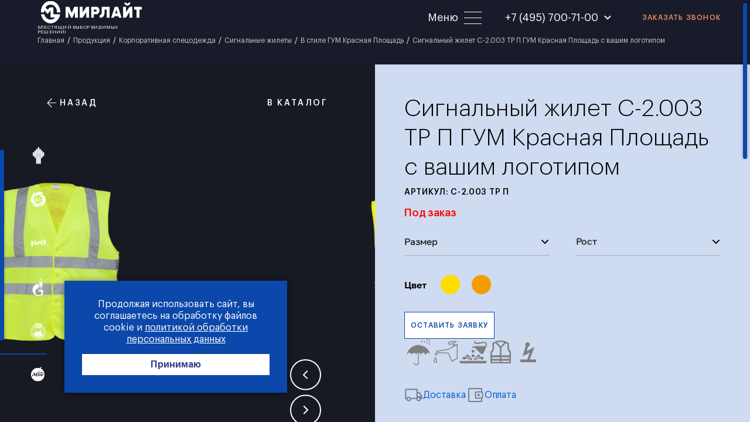

--- FILE ---
content_type: text/html; charset=utf-8
request_url: https://www.mirlight.ru/product/signalnyy-zhilet-s-2-003-tr-p-zhyeltyy-gum-krasnaya-ploshchad/
body_size: 20781
content:
<!DOCTYPE html>
<html data-n-head-ssr lang="ru" data-n-head="%7B%22lang%22:%7B%22ssr%22:%22ru%22%7D%7D">

<head >
  <title>Сигнальный жилет С-2.003 ТР П ГУМ Красная Площадь купить в Москве | «ТК«МирЛайт»</title><meta data-n-head="ssr" charset="utf-8"><meta data-n-head="ssr" name="viewport" content="width=device-width, initial-scale=1"><meta data-n-head="ssr" name="format-detection" content="telephone=no"><meta data-n-head="ssr" name="apple-mobile-web-app-title" content="МирЛайт"><meta data-n-head="ssr" data-hid="description" name="description" content="Сигнальный жилет С-2.003 ТР П жёлтый ГУМ Красная Площадь из износостойкой ткани флуоресцентных расцветок, хорошо контрастирующий на любом фоне. Различные размеры. Производитель «ТК«МирЛайт». "><meta data-n-head="ssr" data-hid="og:title" name="og:title" content="Сигнальный жилет С-2.003 ТР П ГУМ Красная Площадь"><meta data-n-head="ssr" data-hid="og:description" name="og:description" content="Сигнальный жилет С-2.003 ТР П ГУМ Красная Площадь из износостойкой ткани флуоресцентных расцветок, хорошо контрастирующий..."><meta data-n-head="ssr" data-hid="og:image" name="og:image" content="//www.mirlight.ru/upload/dev2fun_opengraph/c15/3uwdis2zl0irvdli2gfbvwaeddh9s2os.png"><meta data-n-head="ssr" data-hid="ogTitle" name="og:title" content="Сигнальный жилет С-2.003 ТР П ГУМ Красная Площадь с вашим логотипом"><meta data-n-head="ssr" data-hid="ogDescription" name="og:description" content="Сигнальный жилет С-2.003 ТР П ГУМ Красная Площадь изготовлен из прочного полиэстера флуоресцентных расцветок, обеспечивая высокую видимость в любых ус..."><meta data-n-head="ssr" data-hid="ogImage" name="og:image" content="//www.mirlight.ru/upload/iblock/b0d/b0d086970656ec8c1fede0fed4394357.png"><meta data-n-head="ssr" data-hid="ogType" name="og:type" content="website"><meta data-n-head="ssr" data-hid="ogUrl" name="og:url" content="https://www.mirlight.ru/product/signalnyy-zhilet-s-2-003-tr-p-zhyeltyy-gum-krasnaya-ploshchad/"><link data-n-head="ssr" rel="icon" type="image/png" href="/favicon-96x96.png" sizes="96x96"><link data-n-head="ssr" rel="icon" type="image/svg+xml" href="/favicon.svg"><link data-n-head="ssr" rel="shortcut icon" href="/favicon.ico"><link data-n-head="ssr" rel="apple-touch-icon" sizes="180x180" href="/apple-touch-icon.png"><link data-n-head="ssr" rel="manifest" href="/site.webmanifest"><link data-n-head="ssr" rel="canonical" href="https://www.mirlight.ru/product/signalnyy-zhilet-s-2-003-tr-p-zhyeltyy-gum-krasnaya-ploshchad/"><link rel="modulepreload" href="/_nuxt/js/a9d5ebd79a47308b2fea.js" as="script"><link rel="modulepreload" href="/_nuxt/js/1a023575a0bde5dd2e8c.js" as="script"><link rel="preload" href="/_nuxt/css/522516201179a57d6a46.css" as="style"><link rel="modulepreload" href="/_nuxt/js/bd5cf71ed807a4015e59.js" as="script"><link rel="preload" href="/_nuxt/css/45557b77dea451fe445f.css" as="style"><link rel="modulepreload" href="/_nuxt/js/2977e4c511642f1638a0.js" as="script"><link rel="preload" href="/_nuxt/css/42e3e9b7bc1a03165d76.css" as="style"><link rel="modulepreload" href="/_nuxt/js/a99e7518d85826f1bcfa.js" as="script"><link rel="preload" href="/_nuxt/css/25edcad9c518d5f78303.css" as="style"><link rel="modulepreload" href="/_nuxt/js/aae15b5388ff04d98f29.js" as="script"><link rel="preload" href="/_nuxt/css/6e133c94a4baf5d751d3.css" as="style"><link rel="modulepreload" href="/_nuxt/js/63b0ad99efb887d501b8.js" as="script"><link rel="modulepreload" href="/_nuxt/js/104bae8ea7228349cf6b.js" as="script"><link rel="preload" href="/_nuxt/css/78bfe3570fd1edf3a87a.css" as="style"><link rel="modulepreload" href="/_nuxt/js/8f2376d34e2682e40a00.js" as="script"><link rel="stylesheet" href="/_nuxt/css/522516201179a57d6a46.css"><link rel="stylesheet" href="/_nuxt/css/45557b77dea451fe445f.css"><link rel="stylesheet" href="/_nuxt/css/42e3e9b7bc1a03165d76.css"><link rel="stylesheet" href="/_nuxt/css/25edcad9c518d5f78303.css"><link rel="stylesheet" href="/_nuxt/css/6e133c94a4baf5d751d3.css"><link rel="stylesheet" href="/_nuxt/css/78bfe3570fd1edf3a87a.css">
  <script src="/js/asyncload.js"></script>
</head>

<body >
  <div data-server-rendered="true" id="__nuxt"><!----><div id="__layout"><div><div class="loading"><div class="loading__border"><div class="loading__box"><div class="loading__boxLoad"></div></div></div></div> <!----> <!----> <!----> <div><div id="app" class="app"><div class="all"><div class="header"><a href="/" data-fetch-key="0" class="logo nuxt-link-active"><img src="//www.mirlight.ru/upload/uf/685/x22klrl6g26aordzfhuas3d2msdg6dua.png" alt="Мирлайт" class="logo__img"> <p class="logo__text">Блестящий выбор видимых решений!</p></a> <div data-fetch-key="1" class="menuBorder menuBorder--header"><div class="humburger"><div class="humburger__item"></div></div> <div class="modal__border"><div class="modalOverlayClick"></div></div> <ul class="menu"><li class="menu__item"><span class="menu__link menu__nohref">О компании</span> <ul class="menu menu--level2 menu--colorBg1"><li class="menu__item"><a href="/about/" class="menu__link">О нас</a></li><li class="menu__item"><a href="/video-otzyvy/" class="menu__link">Отзывы</a></li><li class="menu__item"><a href="/certificates/" class="menu__link">Сертификаты</a></li><li class="menu__item"><a href="/questions/" class="menu__link">Ваши вопросы</a></li><li class="menu__item"><a href="/news/" class="menu__link">Новости</a></li><li class="menu__item"><a href="/blog/" class="menu__link">Блог</a></li><li class="menu__item"><a href="/prochee/" class="menu__link">Прочее</a></li></ul></li><li class="menu__item"><a href="/production/" class="menu__link">
        Продукция</a> <!----></li><li class="menu__item"><a href="/uslugi/" class="menu__link">
        Услуги</a> <!----></li><li class="menu__item"><a href="/proizvodstvo/" class="menu__link">
        Производство</a> <!----></li><li class="menu__item"><a href="/technology/" class="menu__link">
        Технологии</a> <!----></li><li class="menu__item"><span class="menu__link menu__nohref">Медиа</span> <ul class="menu menu--level2 menu--colorBg1"><li class="menu__item"><a href="/video/" class="menu__link">Видео</a></li><li class="menu__item"><a href="/galery/" class="menu__link">Галерея</a></li></ul></li><li class="menu__item"><a href="/contact/" class="menu__link">
        Контакты</a> <!----></li></ul></div> <div data-fetch-key="2" class="phoneBorder"><a href="tel:+74957007100" class="phone__item" style="top:0%;">+7 (495) 700-71-00</a><a href="tel:+74957001041" class="phone__item" style="top:100%;">+7 (495) 700-10-41</a></div> <div class="btn btn--callback btn--style1"><!----> Заказать звонок<!----></div> <!----> <div class="dopMobileMenu"><a href="/" class="dopMobileMenu__item nuxt-link-active">Главная</a> <a href="/production/" class="dopMobileMenu__item">Продукция</a> <a href="/uslugi/" class="dopMobileMenu__item">Услуги</a> <a href="/cart/" data-numtocart="0" class="dopMobileMenu__item btn btn--cart" data-v-5dabb4d9>Заказ</a></div> <div itemscope="itemscope" itemtype="//schema.org/BreadcrumbList" class="breadcrumb"><div itemprop="itemListElement" itemscope="itemscope" itemtype="//schema.org/ListItem"><a href="/" itemprop="item" class="breadcrumb__item nuxt-link-active"><span itemprop="name">Главная</span></a> <meta itemprop="position" content="1"></div><div itemprop="itemListElement" itemscope="itemscope" itemtype="//schema.org/ListItem"><a href="/production/" itemprop="item" class="breadcrumb__item"><span itemprop="name">Продукция</span></a> <meta itemprop="position" content="2"></div><div itemprop="itemListElement" itemscope="itemscope" itemtype="//schema.org/ListItem"><a href="/production/korporativnaya-spetsodezhda/" itemprop="item" class="breadcrumb__item"><span itemprop="name">Корпоративная спецодежда</span></a> <meta itemprop="position" content="3"></div><div itemprop="itemListElement" itemscope="itemscope" itemtype="//schema.org/ListItem"><a href="/production/korporativnaya-spetsodezhda/signalnye-zhilety-korporativnye/" itemprop="item" class="breadcrumb__item"><span itemprop="name">Сигнальные жилеты</span></a> <meta itemprop="position" content="4"></div><div itemprop="itemListElement" itemscope="itemscope" itemtype="//schema.org/ListItem"><a href="/production/korporativnaya-spetsodezhda/signalnye-zhilety-korporativnye/gum-krasnaya-ploshchad/" itemprop="item" class="breadcrumb__item"><span itemprop="name">В стиле ГУМ Красная Площадь</span></a> <meta itemprop="position" content="5"></div><div itemprop="itemListElement" itemscope="itemscope" itemtype="//schema.org/ListItem"><span itemprop="item" class="breadcrumb__item"><span itemprop="name">Сигнальный жилет С-2.003 ТР П ГУМ Красная Площадь с вашим логотипом</span></span> <meta itemprop="position" content="6"></div></div></div> <div class="product"><div><div class="product__item product__item-sticky"><a href="/production/" class="back back__catalog product__back"><svg width="16" height="17" viewBox="0 0 16 17" fill="none" xmlns="http://www.w3.org/2000/svg"><path d="M15.5835 8.49998H1.00012M1.00012 8.49998L8.29179 15.7916M1.00012 8.49998L8.29179 1.20831" stroke="white" stroke-width="1.13636"></path></svg> В каталог
      </a> <div class="product__tabsModal"></div> <div class="product__tabsBorder"><div class="product__tabs noLink"><div><a href="/product/signalnyy-zhilet-nakidka-povyshennoy-vidimosti-v-korporativnom-stile-oao-nk-rosneft/" class="product__tabsItem"><div class="product__tabsItemIco" style="background-image:url(//www.mirlight.ru/upload/uf/35f/35fc1a8957267e91bcb6c9102eb7ef4c.png);"></div> <span>В стиле Роснефть</span></a></div><div><a href="/product/signalnyy-zhilet-povyshennoy-vidimosti-s-2-003/" class="product__tabsItem"><div class="product__tabsItemIco" style="background-image:url(//www.mirlight.ru/upload/uf/91a/91a543d4775e7be7b4abe5c268093507.png);"></div> <span>В стиле Моэк</span></a></div><div><a href="/product/signalnyy-zhilet-povyshennoy-vidimosti-v-korporativnom-stile-oao-rzhd/" class="product__tabsItem"><div class="product__tabsItemIco" style="background-image:url(//www.mirlight.ru/upload/uf/dea/deaaeada621216449cac424191db451e.png);"></div> <span>В стиле ОАО РЖД</span></a></div><div><a href="/product/signalnyy-zhilet-nakidka-povyshennoy-vidimosti-v-korporativnom-stile-oao-gazpromneft/" class="product__tabsItem"><div class="product__tabsItemIco" style="background-image:url(//www.mirlight.ru/upload/uf/363/363d462fc070c10fc5ba6bb3321118d7.png);"></div> <span>В стиле ОАО Газпромнефть</span></a></div><div><a href="/product/signalnyy-zhilet-s-2-003-tr-p-zhyeltyy-gum-krasnaya-ploshchad/" aria-current="page" class="nuxt-link-exact-active nuxt-link-active product__tabsItem active"><div class="product__tabsItemIco" style="background-image:url(//www.mirlight.ru/upload/uf/54b/54b46d624d0513faee372666da5cca78.png);"></div> <span>В стиле ГУМ Красная Площадь</span></a></div><div><a href="/product/zhilet-s-2-003-setka-v-korporativnom-stile/" class="product__tabsItem"><div class="product__tabsItemIco" style="background-image:url(//www.mirlight.ru/upload/uf/22e/22ef0cbc9f81ec359381fad60a113718.png);"></div> <span>В стиле Basel Aero</span></a></div><div><a href="/product/signalnyy-zhilet-povyshennoy-vidimosti-iz-pvkh-materiala/" class="product__tabsItem"><div class="product__tabsItemIco" style="background-image:url(//www.mirlight.ru/upload/uf/681/68172ebff966170cae1be0d29e34529c.png);"></div> <span>В стиле Трансконтейнер</span></a></div></div></div> <div class="slider product__img"><!----> <div class="slider__arrowBorder"><div class="slider__arrow slider__arrow--prev"><svg width="53" height="53" viewBox="0 0 53 53" fill="none" xmlns="http://www.w3.org/2000/svg"><path d="M24 32.4159L30 26.4159L24 20.4159" stroke="white" stroke-width="2" stroke-linecap="square"></path> <rect x="-1" y="1" width="51" height="50.5842" rx="25.2921" transform="matrix(-1 0 0 1 51 0.415894)" stroke="white" stroke-width="2"></rect></svg></div> <div class="slider__arrow slider__arrow--next"><svg width="53" height="53" viewBox="0 0 53 53" fill="none" xmlns="http://www.w3.org/2000/svg"><path d="M24 32.4159L30 26.4159L24 20.4159" stroke="white" stroke-width="2" stroke-linecap="square"></path> <rect x="-1" y="1" width="51" height="50.5842" rx="25.2921" transform="matrix(-1 0 0 1 51 0.415894)" stroke="white" stroke-width="2"></rect></svg></div></div> <div class="slider__wrapper" style="transform:translate3d(-px ,0, 0);"><div class="slider__item"><div><img src="//www.mirlight.ru/upload/iblock/b0d/b0d086970656ec8c1fede0fed4394357.png" alt="Сигнальный жилет С-2.003 ТР П ГУМ Красная Площадь с вашим логотипом"> <!----></div></div> <div class="slider__item"><div><img src="//www.mirlight.ru/upload/iblock/44d/zrtxc8300ux5xueoradf8ofn0bzu22n8.png" alt="Сигнальный жилет С-2.003 ТР П ГУМ Красная Площадь с вашим логотипом"></div></div></div> <!----> <!----></div> <a href="/production/korporativnaya-spetsodezhda/signalnye-zhilety-korporativnye/gum-krasnaya-ploshchad/" class="back product__back"><svg width="16" height="17" viewBox="0 0 16 17" fill="none" xmlns="http://www.w3.org/2000/svg"><path d="M15.5835 8.49998H1.00012M1.00012 8.49998L8.29179 15.7916M1.00012 8.49998L8.29179 1.20831" stroke="white" stroke-width="1.13636"></path></svg> Назад
      </a></div></div> <div class="product__item product__itemContent"><h1 class="product__title">Сигнальный жилет С-2.003 ТР П ГУМ Красная Площадь с вашим логотипом</h1> <p class="product__articul">артикул: С-2.003 ТР П</p> <div class="avalible warning">Под заказ</div> <div class="product__wrapper-info"><div class="product__left"><div class="select__wrapper"><div class="customSelectNew" data-v-1a329781><div class="customSelectNew__wrapper" data-v-1a329781><div class="customSelectNew__title down" data-v-1a329781>
      Размер
    </div> <div class="customSelectNew__out" data-v-1a329781></div> <svg width="16" height="16" viewBox="0 0 16 16" fill="none" xmlns="http://www.w3.org/2000/svg" class="arrow-down" data-v-1a329781><path d="M13 6L8 11L3 6" stroke="black" stroke-width="2" stroke-linecap="round" stroke-linejoin="round" data-v-1a329781></path></svg></div> <div class="customSelectNew__list" data-v-1a329781><div class="customSelectNew__item" data-v-1a329781>
        80-84
      </div><div class="customSelectNew__item" data-v-1a329781>
        88-92
      </div><div class="customSelectNew__item" data-v-1a329781>
        96-100
      </div><div class="customSelectNew__item" data-v-1a329781>
        104-108
      </div><div class="customSelectNew__item" data-v-1a329781>
        112-116
      </div><div class="customSelectNew__item" data-v-1a329781>
        120-124
      </div><div class="customSelectNew__item" data-v-1a329781>
        128-132
      </div><div class="customSelectNew__item" data-v-1a329781>
        136-140
      </div></div></div> <div class="customSelectNew" data-v-1a329781><div class="customSelectNew__wrapper" data-v-1a329781><div class="customSelectNew__title down" data-v-1a329781>
      Рост
    </div> <div class="customSelectNew__out" data-v-1a329781></div> <svg width="16" height="16" viewBox="0 0 16 16" fill="none" xmlns="http://www.w3.org/2000/svg" class="arrow-down" data-v-1a329781><path d="M13 6L8 11L3 6" stroke="black" stroke-width="2" stroke-linecap="round" stroke-linejoin="round" data-v-1a329781></path></svg></div> <div class="customSelectNew__list" data-v-1a329781><div class="customSelectNew__item" data-v-1a329781>
        146-152
      </div><div class="customSelectNew__item" data-v-1a329781>
        158-164
      </div><div class="customSelectNew__item" data-v-1a329781>
        170-176
      </div><div class="customSelectNew__item" data-v-1a329781>
        182-188
      </div><div class="customSelectNew__item" data-v-1a329781>
        194-200
      </div></div></div></div> <!----> <div class="product__color active"><p class="product__colorName">Цвет</p> <div class="colors slick-slider slick-initialized" data-v-3d1a4f76><div class="slick-list" data-v-3d1a4f76><div class="slick-track" style="width:25%;left:0%;" data-v-e4caeaf8 data-v-3d1a4f76><div tabIndex="-1" data-index="0" aria-hidden="false" class="slick-slide slick-active slick-current" style="outline:none;width:50%;" data-v-e4caeaf8><div data-v-e4caeaf8><div tabIndex="-1" style="width:100%;display:inline-block;" data-v-e4caeaf8><div data-color="//www.mirlight.ru/upload/uf/534/5346ffb566e8392e6d537cec53a11038.png" class="product__colorItem" style="background-image:url(//www.mirlight.ru/upload/uf/534/5346ffb566e8392e6d537cec53a11038.png);" data-v-e4caeaf8>
                
              </div></div></div></div><div tabIndex="-1" data-index="1" aria-hidden="false" class="slick-slide slick-active" style="outline:none;width:50%;" data-v-e4caeaf8><div data-v-e4caeaf8><div tabIndex="-1" style="width:100%;display:inline-block;" data-v-e4caeaf8><div data-color="//www.mirlight.ru/upload/uf/060/06067689d5b313636327ddf42d087b8f.png" class="product__colorItem" style="background-image:url(//www.mirlight.ru/upload/uf/060/06067689d5b313636327ddf42d087b8f.png);" data-v-e4caeaf8>
                
              </div></div></div></div></div></div></div></div> <div class="product__counts"><div class="product__counts-first"><!----> <div class="product__count"><span class="product__countDeny">-</span> <span class="product__countNum"><span>1</span></span> <span class="product__countAdd">+</span></div></div> <div class="product__counts-item"><div class="product__counts-item_check"></div> <div class="product__counts-border"><div class="product__counts-item_count">
                  1
                  упаковок
                </div></div></div> <div class="product__counts-item"><div class="product__counts-item_check"></div> <div class="product__counts-border"><div class="product__counts-item_count">
                  5
                  упаковок
                </div></div></div> <div class="product__counts-item"><div class="product__counts-item_check"></div> <div class="product__counts-border"><div class="product__counts-item_count">
                  10
                  упаковок
                </div></div></div></div> <!----> <div class="product__add"><div class="btn btn--style1 btn--shop">
            В корзину
          </div> <div class="btn btn--style1 btn--fastByu">
            быстрый заказ
          </div> <div class="btn--ncallback btn--style1">
            Оставить заявку
          </div> <!----> <!----></div></div> <div class="product__right"><div class="product__specification speccification"><div class="speccification__item"><div class="speccification__ico" style="background:url(//www.mirlight.ru/upload/uf/0bb/0bb5a0f4eee51ff301a12c16f56c380a.png) no-repeat center center;"></div> <div class="speccification__desc">Защита от влаги</div></div><div class="speccification__item"><div class="speccification__ico" style="background:url(//www.mirlight.ru/upload/uf/9c7/9c79c932f56c5a4f46659b0f9bf3d29d.png) no-repeat center center;"></div> <div class="speccification__desc">Защита от нефти и продуктов легких/тяжелых фракций</div></div><div class="speccification__item"><div class="speccification__ico" style="background:url(//www.mirlight.ru/upload/uf/7a9/7a9eab6ac0d3aba48a64fa66356fea7e.png) no-repeat center center;"></div> <div class="speccification__desc">Защита от растворов/кислот</div></div><div class="speccification__item"><div class="speccification__ico" style="background:url(//www.mirlight.ru/upload/uf/617/6173737a48142c9cadaa32637373167f.png) no-repeat center center;"></div> <div class="speccification__desc">Светоотражающие ленты</div></div><div class="speccification__item"><div class="speccification__ico" style="background:url(//www.mirlight.ru/upload/uf/bbc/bbcb7aa698b715b006bc3965f2a4a7f1.png) no-repeat center center;"></div> <div class="speccification__desc">Защита от электричества</div></div></div></div></div> <div class="product__offers"><div class="product__offersItem"><svg width="32" height="32" viewBox="0 0 32 32" fill="none" xmlns="http://www.w3.org/2000/svg"> <path d="M7.46634 26.633C6.37745 26.633 5.44967 26.2497 4.68301 25.483C3.91634 24.7163 3.53301 23.7886 3.53301 22.6997H1.33301V7.33301C1.33301 6.79967 1.53301 6.33301 1.93301 5.93301C2.33301 5.53301 2.79967 5.33301 3.33301 5.33301H22.633V10.8997H26.133L30.6663 16.933V22.6997H28.2997C28.2997 23.7886 27.9163 24.7163 27.1497 25.483C26.383 26.2497 25.4552 26.633 24.3663 26.633C23.2775 26.633 22.3497 26.2497 21.583 25.483C20.8163 24.7163 20.433 23.7886 20.433 22.6997H11.3997C11.3997 23.7886 11.0163 24.7163 10.2497 25.483C9.48301 26.2497 8.55523 26.633 7.46634 26.633ZM7.46634 24.633C7.99967 24.633 8.45523 24.4441 8.83301 24.0663C9.21079 23.6886 9.39968 23.233 9.39968 22.6997C9.39968 22.1663 9.21079 21.7108 8.83301 21.333C8.45523 20.9552 7.99967 20.7663 7.46634 20.7663C6.93301 20.7663 6.47745 20.9552 6.09967 21.333C5.7219 21.7108 5.53301 22.1663 5.53301 22.6997C5.53301 23.233 5.7219 23.6886 6.09967 24.0663C6.47745 24.4441 6.93301 24.633 7.46634 24.633ZM3.33301 20.6997H4.06634C4.44412 20.0997 4.9219 19.6219 5.49967 19.2663C6.07745 18.9108 6.7219 18.733 7.43301 18.733C8.14412 18.733 8.79412 18.9163 9.38301 19.283C9.9719 19.6497 10.4552 20.1219 10.833 20.6997H20.633V7.33301H3.33301V20.6997ZM24.3663 24.633C24.8997 24.633 25.3552 24.4441 25.733 24.0663C26.1108 23.6886 26.2997 23.233 26.2997 22.6997C26.2997 22.1663 26.1108 21.7108 25.733 21.333C25.3552 20.9552 24.8997 20.7663 24.3663 20.7663C23.833 20.7663 23.3775 20.9552 22.9997 21.333C22.6219 21.7108 22.433 22.1663 22.433 22.6997C22.433 23.233 22.6219 23.6886 22.9997 24.0663C23.3775 24.4441 23.833 24.633 24.3663 24.633ZM22.633 17.833H28.833L25.133 12.8997H22.633V17.833Z" fill="#747F92"/> </svg> Доставка</div><div class="product__offersItem"><svg width="32" height="32" viewBox="0 0 32 32" fill="none" xmlns="http://www.w3.org/2000/svg"><path d="M21.7333 18.1333C22.2889 18.1333 22.7833 17.9167 23.2167 17.4833C23.65 17.05 23.8667 16.5444 23.8667 15.9667C23.8667 15.4111 23.65 14.9222 23.2167 14.5C22.7833 14.0778 22.2889 13.8667 21.7333 13.8667C21.1778 13.8667 20.6833 14.0778 20.25 14.5C19.8167 14.9222 19.6 15.4111 19.6 15.9667C19.6 16.5444 19.8167 17.05 20.25 17.4833C20.6833 17.9167 21.1778 18.1333 21.7333 18.1333ZM6 24.2333V26V6V24.2333ZM6 28C5.48889 28 5.02778 27.8 4.61667 27.4C4.20556 27 4 26.5333 4 26V6C4 5.48889 4.20556 5.02778 4.61667 4.61667C5.02778 4.20556 5.48889 4 6 4H26C26.5333 4 27 4.20556 27.4 4.61667C27.8 5.02778 28 5.48889 28 6V10.4667H26V6H6V26H26V21.5667H28V26C28 26.5333 27.8 27 27.4 27.4C27 27.8 26.5333 28 26 28H6ZM17.9333 22.2333C17.1778 22.2333 16.5778 22.0111 16.1333 21.5667C15.6889 21.1222 15.4667 20.5333 15.4667 19.8V12.2333C15.4667 11.4778 15.6889 10.8833 16.1333 10.45C16.5778 10.0167 17.1778 9.8 17.9333 9.8H26.9333C27.6889 9.8 28.2889 10.0167 28.7333 10.45C29.1778 10.8833 29.4 11.4778 29.4 12.2333V19.8C29.4 20.5333 29.1778 21.1222 28.7333 21.5667C28.2889 22.0111 27.6889 22.2333 26.9333 22.2333H17.9333ZM27.4 20.2333V11.8H17.4667V20.2333H27.4Z" fill="#747F92"/></svg> Оплата</div></div> <div class="tabs" data-v-7baf0662><div class="tabs__header" data-v-7baf0662><div class="tabs__btn" data-v-7baf0662>описание</div><div class="tabs__btn" data-v-7baf0662>характеристики</div><div class="tabs__btn" data-v-7baf0662>отзывы <span class="count">0</span></div><div class="tabs__btn" data-v-7baf0662>сертификаты</div></div> <div class="tabs__body" data-v-7baf0662><!----><!----><!----><!----></div></div></div> <!----> <!----> <!----></div></div> <div data-fetch-key="3" class="footerWrap "><div id="footer" class="footer"><div class="container"><div class="footer__top"><div class="footer__elemnt"><p class="footer__title">Москва</p> <p class="footer__desc">115280, ул. Ленинская Слобода, д.26 , стр.5,<br>
 БЦ "Симонов Плаза" <br>
 <a href="tel:+74957007100">8 (495) 700-71-00</a><br>
 <a href="tel:+74957001041">8 (495) 700-10-41</a><br>
 e-mail: <a href="mailto:msc@mirlight.ru">msc@mirlight.ru</a><br></p></div><div class="footer__elemnt"><p class="footer__title">САНКТ-ПЕТЕРБУРГ</p> <p class="footer__desc">192007, Санкт-Петербург, ул. Тамбовская, д. 25 литера А, помещение 4-Н <br>
<a href="tel:+78127661992">+7 (812) 766-19-92</a> <br>
 e-mail: <a href="mailto:spb@mirlight.ru">spb@mirlight.ru</a></p></div><div class="footer__elemnt"><p class="footer__title">ЧАЙКОВСКИЙ</p> <p class="footer__desc">617760, ул.Ленина, д. 61а, ТЦ "Ермак", оф. 405 <br>
<a href="tel:+73424124049">8 (34241) 2-40-49</a><br>
<!--<a href="tel:+73424122307">8 (34241) 223-07</a> <br>-->
 e-mail: <a href="mailto:chaik@mirlight.ru">chaik@mirlight.ru</a></p></div></div> <div class="footer__bottom"><div class="footer__info"><a href="/" data-fetch-key="4" class="logo footer__logo nuxt-link-active"><img src="//www.mirlight.ru/upload/uf/685/x22klrl6g26aordzfhuas3d2msdg6dua.png" alt="Мирлайт" class="logo__img"> <p class="logo__text">Блестящий выбор видимых решений!</p></a> <p class="copyright">
            © 2026 OOО “ТК“МирЛайт”<br>
            Производство и пошив сигнальной<br>
            спецодежды
          </p></div> <div class="menuBorder menu__footer borderMenu0"><p class="menu__name footer__title">Компания</p> <ul class="menu menu__footer"><li class="menu__item"><a href="/about/" class="menu__link">О нас</a></li><li class="menu__item"><a href="/certificates/" class="menu__link">Сертификаты</a></li><li class="menu__item"><a href="/news/" class="menu__link">Новости</a></li><li class="menu__item"><a href="/blog/" class="menu__link">Блог</a></li><li class="menu__item"><a href="/questions/" class="menu__link">Ваши вопросы</a></li><li class="menu__item"><a href="/contact/" class="menu__link">Контакты</a></li></ul></div><div class="menuBorder menu__footer borderMenu1"><p class="menu__name footer__title">Продукция</p> <ul class="menu menu__footer"><li class="menu__item"><a href="/production/vlagozashchitnaya-spetsodezhda/" class="menu__link">Влагозащитная спецодежда</a></li><li class="menu__item"><a href="/production/korporativnaya-spetsodezhda/" class="menu__link">Корпоративная спецодежда</a></li><li class="menu__item"><a href="/production/signalnaya-vlagostoykaya-spetsodezhda/" class="menu__link">Сигнальная спецодежда</a></li><li class="menu__item"><a href="/production/ognestoykaya-spetsodezhda/" class="menu__link">Огнестойкая спецодежда</a></li><li class="menu__item"><a href="/production/signalnye-zhilety/" class="menu__link">Сигнальные жилеты</a></li><li class="menu__item"><a href="/production/svetovozvrashchayushchie-materialy/" class="menu__link">Световозвращающие материалы</a></li><li class="menu__item"><a href="/production/zashchitnye-fartuki/" class="menu__link">Защитные фартуки</a></li><li class="menu__item"><a href="/production/tkani/" class="menu__link">Ткани</a></li><li class="menu__item"><a href="/production/odezhda-iz-poliuretana/" class="menu__link">Одежда из полиуретана</a></li><li class="menu__item"><a href="/production/furnitura-i-aksessuary/" class="menu__link">Аксессуары</a></li></ul></div></div> <div data-fetch-key="5" class="social footer__social"><a href="https://vk.com/pablic_mirlight" data-id="3" target="_blank" class="social__item"><img src="//www.mirlight.ru/upload/iblock/ecf/ecf201bcf0da990a8809529bfd61c4e2.png" alt="VK"></a></div> <a href="https://akiwa.ru/" target="_blank" class="developer"><img src="/developer.png" title="Akiwa" alt="Akiwa" class="developer__img"> <span class="developer__title">Создание и продвижение сайтов</span></a></div></div></div> <div class="cookies-popup"><div class="cookies-popup__text">
    Продолжая использовать сайт, вы соглашаетесь на обработку файлов cookie и
    <a href="/privacy/">политикой обработки персональных данных</a></div> <div class="cookies-popup__button"><button>Принимаю</button></div></div></div></div></div></div></div><script>window.__NUXT__=(function(a,b,c,d,e,f,g,h,i,j,k,l,m,n,o,p,q,r,s,t,u,v,w,x,y,z,A,B,C,D,E,F,G,H,I,J,K,L,M,N,O,P,Q,R,S,T,U,V,W,X,Y,Z,_,$,aa,ab,ac,ad,ae,af,ag,ah,ai,aj,ak,al,am,an,ao,ap,aq,ar,as,at,au,av,aw,ax,ay,az,aA,aB,aC,aD,aE,aF,aG,aH,aI,aJ,aK,aL,aM,aN,aO,aP,aQ,aR,aS,aT,aU,aV,aW,aX,aY,aZ,a_,a$,ba,bb,bc,bd,be,bf,bg,bh,bi,bj,bk,bl,bm,bn,bo,bp,bq,br,bs,bt,bu,bv,bw,bx,by,bz,bA,bB,bC,bD,bE,bF,bG,bH,bI,bJ,bK,bL,bM,bN,bO,bP,bQ,bR,bS,bT,bU,bV,bW,bX,bY,bZ,b_,b$,ca,cb,cc,cd,ce,cf,cg,ch,ci,cj,ck,cl,cm,cn,co,cp,cq,cr,cs,ct,cu,cv,cw,cx,cy,cz,cA,cB,cC,cD,cE,cF,cG,cH,cI,cJ,cK,cL,cM,cN,cO,cP,cQ,cR,cS,cT,cU,cV,cW,cX,cY,cZ,c_){aJ["0"]={ID:p,UF_NAME:"Желтый",UF_SORT:p,UF_XML_ID:"F2C94C",UF_LINK:b,UF_DESCRIPTION:a,UF_FULL_DESCRIPTION:a,UF_DEF:b,UF_FILE:"\u002F\u002Fwww.mirlight.ru\u002Fupload\u002Fuf\u002F534\u002F5346ffb566e8392e6d537cec53a11038.png","~UF_FILE":2050,UF_DESC:b};aJ["1"]={ID:E,UF_NAME:"Оранжевый флуоресцентный",UF_SORT:E,UF_XML_ID:"F07D00",UF_LINK:b,UF_DESCRIPTION:a,UF_FULL_DESCRIPTION:a,UF_DEF:b,UF_FILE:"\u002F\u002Fwww.mirlight.ru\u002Fupload\u002Fuf\u002F060\u002F06067689d5b313636327ddf42d087b8f.png","~UF_FILE":2055,UF_DESC:b};aL["0"]={ID:w,UF_NAME:aM,UF_SORT:b,UF_XML_ID:aM,UF_LINK:b,UF_DESCRIPTION:b,UF_FULL_DESCRIPTION:b,UF_DEF:b,UF_FILE:b,"~UF_FILE":b,UF_DESC:b};aL["1"]={ID:D,UF_NAME:aN,UF_SORT:b,UF_XML_ID:aN,UF_LINK:b,UF_DESCRIPTION:b,UF_FULL_DESCRIPTION:b,UF_DEF:b,UF_FILE:b,"~UF_FILE":b,UF_DESC:b};aL["2"]={ID:p,UF_NAME:aO,UF_SORT:b,UF_XML_ID:aO,UF_LINK:b,UF_DESCRIPTION:b,UF_FULL_DESCRIPTION:b,UF_DEF:b,UF_FILE:b,"~UF_FILE":b,UF_DESC:b};aL["3"]={ID:F,UF_NAME:aP,UF_SORT:b,UF_XML_ID:aP,UF_LINK:b,UF_DESCRIPTION:b,UF_FULL_DESCRIPTION:b,UF_DEF:b,UF_FILE:b,"~UF_FILE":b,UF_DESC:b};aL["4"]={ID:B,UF_NAME:aQ,UF_SORT:b,UF_XML_ID:aQ,UF_LINK:b,UF_DESCRIPTION:b,UF_FULL_DESCRIPTION:b,UF_DEF:b,UF_FILE:b,"~UF_FILE":b,UF_DESC:b};aL["5"]={ID:y,UF_NAME:aR,UF_SORT:b,UF_XML_ID:aR,UF_LINK:b,UF_DESCRIPTION:b,UF_FULL_DESCRIPTION:b,UF_DEF:b,UF_FILE:b,"~UF_FILE":b,UF_DESC:b};aL["6"]={ID:E,UF_NAME:aS,UF_SORT:b,UF_XML_ID:aS,UF_LINK:b,UF_DESCRIPTION:b,UF_FULL_DESCRIPTION:b,UF_DEF:b,UF_FILE:b,"~UF_FILE":b,UF_DESC:b};aL["7"]={ID:an,UF_NAME:aT,UF_SORT:b,UF_XML_ID:aT,UF_LINK:b,UF_DESCRIPTION:b,UF_FULL_DESCRIPTION:b,UF_DEF:b,UF_FILE:b,"~UF_FILE":b,UF_DESC:b};aU["0"]={ID:w,UF_NAME:aV,UF_SORT:b,UF_XML_ID:"protect1",UF_LINK:b,UF_DESCRIPTION:aV,UF_FULL_DESCRIPTION:b,UF_DEF:b,UF_FILE:"\u002F\u002Fwww.mirlight.ru\u002Fupload\u002Fuf\u002F0bb\u002F0bb5a0f4eee51ff301a12c16f56c380a.png","~UF_FILE":173,UF_DESC:b};aU["1"]={ID:D,UF_NAME:aW,UF_SORT:b,UF_XML_ID:"protect2",UF_LINK:b,UF_DESCRIPTION:aW,UF_FULL_DESCRIPTION:b,UF_DEF:b,UF_FILE:"\u002F\u002Fwww.mirlight.ru\u002Fupload\u002Fuf\u002F9c7\u002F9c79c932f56c5a4f46659b0f9bf3d29d.png","~UF_FILE":174,UF_DESC:b};aU["2"]={ID:p,UF_NAME:aX,UF_SORT:b,UF_XML_ID:"protect3",UF_LINK:b,UF_DESCRIPTION:aX,UF_FULL_DESCRIPTION:b,UF_DEF:b,UF_FILE:"\u002F\u002Fwww.mirlight.ru\u002Fupload\u002Fuf\u002F7a9\u002F7a9eab6ac0d3aba48a64fa66356fea7e.png","~UF_FILE":175,UF_DESC:b};aU["3"]={ID:F,UF_NAME:aY,UF_SORT:b,UF_XML_ID:"protect4",UF_LINK:b,UF_DESCRIPTION:aY,UF_FULL_DESCRIPTION:b,UF_DEF:b,UF_FILE:"\u002F\u002Fwww.mirlight.ru\u002Fupload\u002Fuf\u002F617\u002F6173737a48142c9cadaa32637373167f.png","~UF_FILE":176,UF_DESC:b};aU["4"]={ID:B,UF_NAME:aZ,UF_SORT:b,UF_XML_ID:"protect5",UF_LINK:b,UF_DESCRIPTION:aZ,UF_FULL_DESCRIPTION:b,UF_DEF:b,UF_FILE:"\u002F\u002Fwww.mirlight.ru\u002Fupload\u002Fuf\u002Fbbc\u002Fbbcb7aa698b715b006bc3965f2a4a7f1.png","~UF_FILE":177,UF_DESC:b};a_["0"]={ID:w,UF_NAME:a$,UF_SORT:b,UF_XML_ID:a$,UF_LINK:b,UF_DESCRIPTION:b,UF_FULL_DESCRIPTION:b,UF_DEF:b,UF_FILE:b,"~UF_FILE":b,UF_DESC:b};a_["1"]={ID:D,UF_NAME:ba,UF_SORT:b,UF_XML_ID:ba,UF_LINK:b,UF_DESCRIPTION:b,UF_FULL_DESCRIPTION:b,UF_DEF:b,UF_FILE:b,"~UF_FILE":b,UF_DESC:b};a_["2"]={ID:p,UF_NAME:bb,UF_SORT:b,UF_XML_ID:bb,UF_LINK:b,UF_DESCRIPTION:b,UF_FULL_DESCRIPTION:b,UF_DEF:b,UF_FILE:b,"~UF_FILE":b,UF_DESC:b};a_["3"]={ID:F,UF_NAME:bc,UF_SORT:b,UF_XML_ID:bc,UF_LINK:b,UF_DESCRIPTION:b,UF_FULL_DESCRIPTION:b,UF_DEF:b,UF_FILE:b,"~UF_FILE":b,UF_DESC:b};a_["4"]={ID:B,UF_NAME:bd,UF_SORT:b,UF_XML_ID:bd,UF_LINK:b,UF_DESCRIPTION:b,UF_FULL_DESCRIPTION:b,UF_DEF:b,UF_FILE:b,"~UF_FILE":b,UF_DESC:b};bg.CODE="E_SIZE_COUNT";bg.NAME="Цена-количество";bg.ACTIVE=c;bg.VALUE=C;bg.DEFAULT_VALUE=a;bg.DESCRIPTION=C;cZ.name=ak;cZ.to=c_;return {layout:"default",data:[{items:{},item:{FIELDS:{ID:al,NAME:J,IBLOCK_ID:w,IBLOCK_SECTION_ID:am,ACTIVE:c,CODE:aG,XML_ID:al,IBLOCK_CODE:"production",IBLOCK_NAME:"Основной каталог",PREVIEW_TEXT:a,DETAIL_TEXT:aH,PREVIEW_PICTURE:"\u002F\u002Fwww.mirlight.ru\u002Fupload\u002Fiblock\u002F2a5\u002F2a52063e7e3e7fdd2934066b9694de5a.png",DETAIL_PICTURE:aI,DETAIL_TEXT_TYPE:N,PREVIEW_TEXT_TYPE:N,DETAIL_PICTURE_SIZE:{WIDTH:900,HEIGHT:1250}},PROPERTIES:{E_AVALIBLE:{CODE:"E_AVALIBLE",NAME:"Наличие",ACTIVE:c,VALUE:a,DEFAULT_VALUE:a,DESCRIPTION:a},DRESS_ELEMENT:{CODE:"DRESS_ELEMENT",NAME:"Выводить части элемента?",ACTIVE:c,VALUE:a,DEFAULT_VALUE:a,DESCRIPTION:a},E_COLOR:{VALUE:aJ,NAME:aK,ACTIVE:c,DEFAULT_VALUE:a},E_SIZE:{VALUE:aL,NAME:"Размеры",ACTIVE:c,DEFAULT_VALUE:a},E_SPECIFIC:{VALUE:aU,NAME:"Характеристики",ACTIVE:c,DEFAULT_VALUE:a},E_HEIGHT:{VALUE:a_,NAME:"Рост",ACTIVE:c,DEFAULT_VALUE:a},E_ARTICUL:{CODE:"E_ARTICUL",NAME:"Артикул",ACTIVE:c,VALUE:"С-2.003 ТР П",DEFAULT_VALUE:a,DESCRIPTION:a},E_IMG_SLIDER:{CODE:"E_IMG_SLIDER",NAME:"Слайдер разных цветов",ACTIVE:c,DEFAULT_VALUE:a,MIMETYPE:{"0":g},VALUE:{"0":"\u002F\u002Fwww.mirlight.ru\u002Fupload\u002Fiblock\u002F44d\u002Fzrtxc8300ux5xueoradf8ofn0bzu22n8.png"}},E_UNIT:{CODE:"E_UNIT",NAME:"Единица измерения",ACTIVE:c,VALUE:"упаковок",DEFAULT_VALUE:"уп.",DESCRIPTION:a},E_MIN_COUNT:{CODE:"E_MIN_COUNT",NAME:"Минимальный наминал",ACTIVE:c,VALUE:w,DEFAULT_VALUE:w,DESCRIPTION:a},E_MATERIAL:{CODE:"E_MATERIAL",NAME:be,ACTIVE:c,VALUE:C,DEFAULT_VALUE:a,DESCRIPTION:C},E_ZASTEJKA:{CODE:"E_ZASTEJKA",NAME:bf,ACTIVE:c,VALUE:C,DEFAULT_VALUE:a,DESCRIPTION:C},E_SIZE_COUNT:bg,E_H_TYPE:{CODE:"E_H_TYPE",NAME:"Тип спецодежды",ACTIVE:c,VALUE:a,DEFAULT_VALUE:a,DESCRIPTION:a},E_H_COMPLECT:{CODE:"E_H_COMPLECT",NAME:"Комплект костюма",ACTIVE:c,VALUE:a,DEFAULT_VALUE:a,DESCRIPTION:a},E_H_MODEL:{CODE:"E_H_MODEL",NAME:"Модель",ACTIVE:c,VALUE:a,DEFAULT_VALUE:a,DESCRIPTION:a},E_H_SIZE:{CODE:"E_H_SIZE",NAME:"Размер одежды",ACTIVE:c,VALUE:a,DEFAULT_VALUE:a,DESCRIPTION:a},E_H_FIMALE:{CODE:"E_H_FIMALE",NAME:"Пол",ACTIVE:c,VALUE:a,DEFAULT_VALUE:a,DESCRIPTION:a},E_H_SEASON:{CODE:"E_H_SEASON",NAME:"Сезон",ACTIVE:c,VALUE:a,DEFAULT_VALUE:a,DESCRIPTION:a},E_H_CLOTH:{CODE:"E_H_CLOTH",NAME:"Ткань",ACTIVE:c,VALUE:a,DEFAULT_VALUE:a,DESCRIPTION:a},E_H_CLOTH_HAR:{CODE:"E_H_CLOTH_HAR",NAME:"Состав ткани",ACTIVE:c,VALUE:a,DEFAULT_VALUE:a,DESCRIPTION:a},E_H_CLOTH_PLOT:{CODE:"E_H_CLOTH_PLOT",NAME:"Плотность ткани",ACTIVE:c,VALUE:a,DEFAULT_VALUE:a,DESCRIPTION:a},E_H_TEPLO:{CODE:"E_H_TEPLO",NAME:"Утеплитель",ACTIVE:c,VALUE:a,DEFAULT_VALUE:a,DESCRIPTION:a},E_H_COLOR:{CODE:"E_H_COLOR",NAME:aK,ACTIVE:c,VALUE:a,DEFAULT_VALUE:a,DESCRIPTION:a},E_H_HAD:{CODE:"E_H_HAD",NAME:"Капюшон",ACTIVE:c,VALUE:a,DEFAULT_VALUE:a,DESCRIPTION:a},E_H_ZAST:{CODE:"E_H_ZAST",NAME:bf,ACTIVE:c,VALUE:a,DEFAULT_VALUE:a,DESCRIPTION:a},E_REVIEWS:{CODE:"E_REVIEWS",NAME:bh,ACTIVE:c,DEFAULT_VALUE:a},E_H_MATERIAL:{CODE:"E_H_MATERIAL",NAME:be,ACTIVE:c,VALUE:a,DEFAULT_VALUE:a,DESCRIPTION:a},E_H_BASE:{CODE:"E_H_BASE",NAME:"Основа",ACTIVE:c,VALUE:a,DEFAULT_VALUE:a,DESCRIPTION:a},E_H_COVERAGE:{CODE:"E_H_COVERAGE",NAME:"Покрытие",ACTIVE:c,VALUE:a,DEFAULT_VALUE:a,DESCRIPTION:a},E_H_WEIGHT:{CODE:"E_H_WEIGHT",NAME:"Вес",ACTIVE:c,VALUE:a,DEFAULT_VALUE:a,DESCRIPTION:a},E_H_WATERPROOF:{CODE:"E_H_WATERPROOF",NAME:"Водонепроницаемый",ACTIVE:c,VALUE:a,DEFAULT_VALUE:a,DESCRIPTION:a},E_H_DENSITY:{CODE:"E_H_DENSITY",NAME:"Плотность",ACTIVE:c,VALUE:a,DEFAULT_VALUE:a,DESCRIPTION:a},E_H_THICKNESS:{CODE:"E_H_THICKNESS",NAME:"Толщина",ACTIVE:c,VALUE:a,DEFAULT_VALUE:a,DESCRIPTION:a},E_H_HOUSEHOLD:{CODE:"E_H_HOUSEHOLD",NAME:"Бытовая стирка* при 60°С",ACTIVE:c,VALUE:a,DEFAULT_VALUE:a,DESCRIPTION:a},E_H_CHEMICAL:{CODE:"E_H_CHEMICAL",NAME:"Химическая стирка",ACTIVE:c,VALUE:a,DEFAULT_VALUE:a,DESCRIPTION:a},E_H_RATIO:{CODE:"E_H_RATIO",NAME:"Коэффициент световозвращения",ACTIVE:c,VALUE:a,DEFAULT_VALUE:a,DESCRIPTION:a},E_H_SIZES:{CODE:"E_H_SIZES",NAME:"Размеры рулона",ACTIVE:c,VALUE:a,DEFAULT_VALUE:a,DESCRIPTION:a},E_H_DIAMETR:{CODE:"E_H_DIAMETR",NAME:"Диаметр",ACTIVE:c,VALUE:a,DEFAULT_VALUE:a,DESCRIPTION:a},E_H_OSOBENOSTI:{CODE:"E_H_OSOBENOSTI",NAME:"Особенности",ACTIVE:c,VALUE:a,DEFAULT_VALUE:a,DESCRIPTION:a}},SEO:{ELEMENT_META_TITLE:bi,ELEMENT_META_DESCRIPTION:bj,ELEMENT_PREVIEW_PICTURE_FILE_ALT:J,ELEMENT_DETAIL_PICTURE_FILE_ALT:J,SECTION_META_TITLE:"Сигнальные жилеты ГУМ Красная Площадь купить в Москве - «ТК«МирЛайт»",SECTION_META_DESCRIPTION:"Предлагаем сигнальные жилеты в корпоративном стиле ГУМ Красная Площадь в Москве. Компания «ТК«МирЛайт». Производитель спецодежды.",SECTION_PAGE_TITLE:"Сигнальные жилеты ГУМ"},OG:{title:bk,description:bl,type:a,image:bm},breadcrumb:{"0":{CODE:"korporativnaya-spetsodezhda",NAME:ao,DEPTH_LEVEL:D,ID:G,IBLOCK_SECTION_ID:H},"1":{CODE:"signalnye-zhilety-korporativnye",NAME:ap,DEPTH_LEVEL:p,ID:R,IBLOCK_SECTION_ID:G},"2":{CODE:bn,NAME:aq,DEPTH_LEVEL:F,ID:am,IBLOCK_SECTION_ID:R}}},heightAr:a_,sizeAr:aL,colorAr:aJ,materialAr:C,zastejkaAr:C,specAr:aU,seoObject:{title:bi,meta:[{hid:bo,name:bo,content:bj},{hid:ar,name:ar,content:bk},{hid:as,name:as,content:bl},{hid:at,name:at,content:bm},{hid:"ogTitle",name:ar,content:J},{hid:"ogDescription",name:as,content:"Сигнальный жилет С-2.003 ТР П ГУМ Красная Площадь изготовлен из прочного полиэстера флуоресцентных расцветок, обеспечивая высокую видимость в любых ус..."},{hid:"ogImage",name:at,content:aI},{hid:"ogType",name:"og:type",content:"website"},{hid:"ogUrl",name:"og:url",content:"https:\u002F\u002Fwww.mirlight.ru\u002Fproduct\u002Fsignalnyy-zhilet-s-2-003-tr-p-zhyeltyy-gum-krasnaya-ploshchad\u002F"}]},payDeliver:[{title:"\u003Csvg width=\"32\" height=\"32\" viewBox=\"0 0 32 32\" fill=\"none\" xmlns=\"http:\u002F\u002Fwww.w3.org\u002F2000\u002Fsvg\"\u003E \u003Cpath d=\"M7.46634 26.633C6.37745 26.633 5.44967 26.2497 4.68301 25.483C3.91634 24.7163 3.53301 23.7886 3.53301 22.6997H1.33301V7.33301C1.33301 6.79967 1.53301 6.33301 1.93301 5.93301C2.33301 5.53301 2.79967 5.33301 3.33301 5.33301H22.633V10.8997H26.133L30.6663 16.933V22.6997H28.2997C28.2997 23.7886 27.9163 24.7163 27.1497 25.483C26.383 26.2497 25.4552 26.633 24.3663 26.633C23.2775 26.633 22.3497 26.2497 21.583 25.483C20.8163 24.7163 20.433 23.7886 20.433 22.6997H11.3997C11.3997 23.7886 11.0163 24.7163 10.2497 25.483C9.48301 26.2497 8.55523 26.633 7.46634 26.633ZM7.46634 24.633C7.99967 24.633 8.45523 24.4441 8.83301 24.0663C9.21079 23.6886 9.39968 23.233 9.39968 22.6997C9.39968 22.1663 9.21079 21.7108 8.83301 21.333C8.45523 20.9552 7.99967 20.7663 7.46634 20.7663C6.93301 20.7663 6.47745 20.9552 6.09967 21.333C5.7219 21.7108 5.53301 22.1663 5.53301 22.6997C5.53301 23.233 5.7219 23.6886 6.09967 24.0663C6.47745 24.4441 6.93301 24.633 7.46634 24.633ZM3.33301 20.6997H4.06634C4.44412 20.0997 4.9219 19.6219 5.49967 19.2663C6.07745 18.9108 6.7219 18.733 7.43301 18.733C8.14412 18.733 8.79412 18.9163 9.38301 19.283C9.9719 19.6497 10.4552 20.1219 10.833 20.6997H20.633V7.33301H3.33301V20.6997ZM24.3663 24.633C24.8997 24.633 25.3552 24.4441 25.733 24.0663C26.1108 23.6886 26.2997 23.233 26.2997 22.6997C26.2997 22.1663 26.1108 21.7108 25.733 21.333C25.3552 20.9552 24.8997 20.7663 24.3663 20.7663C23.833 20.7663 23.3775 20.9552 22.9997 21.333C22.6219 21.7108 22.433 22.1663 22.433 22.6997C22.433 23.233 22.6219 23.6886 22.9997 24.0663C23.3775 24.4441 23.833 24.633 24.3663 24.633ZM22.633 17.833H28.833L25.133 12.8997H22.633V17.833Z\" fill=\"#747F92\"\u002F\u003E \u003C\u002Fsvg\u003E Доставка",desc:"\u003Cp\u003EОтправка осуществляется следующими транспортными компаниями:  Деловые линии Байкал Сервис, KIT\u003C\u002Fp\u003E \u003Cdiv class=\"img\"\u003E \u003Cimg src=\"\u002Fimages\u002Fdelivery1.png\" alt=\"delivery1\"\u003E \u003Cimg src=\"\u002Fimages\u002Fdelivery2.png\" alt=\"delivery2\"\u003E \u003Cimg src=\"\u002Fimages\u002Fdelivery3.png\" alt=\"delivery3\"\u003E \u003C\u002Fdiv\u003E \u003Cp class=\"black\"\u003EОтгрузка происходит вторник-четверг\u003C\u002Fp\u003E \u003Cbr\u003E \u003Cp\u003EСамовывоз осуществляется в любой день недели, после уточнения деталей у менеджера.\u003C\u002Fp\u003E"},{title:"\u003Csvg width=\"32\" height=\"32\" viewBox=\"0 0 32 32\" fill=\"none\" xmlns=\"http:\u002F\u002Fwww.w3.org\u002F2000\u002Fsvg\"\u003E\u003Cpath d=\"M21.7333 18.1333C22.2889 18.1333 22.7833 17.9167 23.2167 17.4833C23.65 17.05 23.8667 16.5444 23.8667 15.9667C23.8667 15.4111 23.65 14.9222 23.2167 14.5C22.7833 14.0778 22.2889 13.8667 21.7333 13.8667C21.1778 13.8667 20.6833 14.0778 20.25 14.5C19.8167 14.9222 19.6 15.4111 19.6 15.9667C19.6 16.5444 19.8167 17.05 20.25 17.4833C20.6833 17.9167 21.1778 18.1333 21.7333 18.1333ZM6 24.2333V26V6V24.2333ZM6 28C5.48889 28 5.02778 27.8 4.61667 27.4C4.20556 27 4 26.5333 4 26V6C4 5.48889 4.20556 5.02778 4.61667 4.61667C5.02778 4.20556 5.48889 4 6 4H26C26.5333 4 27 4.20556 27.4 4.61667C27.8 5.02778 28 5.48889 28 6V10.4667H26V6H6V26H26V21.5667H28V26C28 26.5333 27.8 27 27.4 27.4C27 27.8 26.5333 28 26 28H6ZM17.9333 22.2333C17.1778 22.2333 16.5778 22.0111 16.1333 21.5667C15.6889 21.1222 15.4667 20.5333 15.4667 19.8V12.2333C15.4667 11.4778 15.6889 10.8833 16.1333 10.45C16.5778 10.0167 17.1778 9.8 17.9333 9.8H26.9333C27.6889 9.8 28.2889 10.0167 28.7333 10.45C29.1778 10.8833 29.4 11.4778 29.4 12.2333V19.8C29.4 20.5333 29.1778 21.1222 28.7333 21.5667C28.2889 22.0111 27.6889 22.2333 26.9333 22.2333H17.9333ZM27.4 20.2333V11.8H17.4667V20.2333H27.4Z\" fill=\"#747F92\"\u002F\u003E\u003C\u002Fsvg\u003E Оплата",desc:"\u003Cp\u003EСрок выставления счета \u003Cbr\u003E \u003Cspan class=\"big\"\u003E3 рабочих дня\u003C\u002Fspan\u003E\u003C\u002Fp\u003E \u003Chr\u003E \u003Cp class=\"color\"\u003EДетали уточняйте у менеджера по номеру \u003Cbr\u003E +7 (495) 700-71-00.\u003C\u002Fp\u003E"}],dopTabs:{"0":{FIELDS:{ID:au,NAME:"В стиле Роснефть",IBLOCK_ID:w,CODE:"rosneft",PICTURE:b,SORT:s,UF_FIRST_ELEM:b,UF_MEDIUM_IMG:"\u002F\u002Fwww.mirlight.ru\u002Fupload\u002Fuf\u002F35f\u002F35fc1a8957267e91bcb6c9102eb7ef4c.png"},ITEMS:{"0":{FIELDS:{ID:162,CODE:"signalnyy-zhilet-nakidka-povyshennoy-vidimosti-v-korporativnom-stile-oao-nk-rosneft",NAME:"Сигнальный жилет-накидка ОАО НК Роснефть с вашим логотипом",SORT:s}}}},"1":{FIELDS:{ID:140,NAME:"В стиле Моэк",IBLOCK_ID:w,CODE:"moek",PICTURE:b,SORT:s,UF_FIRST_ELEM:b,UF_MEDIUM_IMG:"\u002F\u002Fwww.mirlight.ru\u002Fupload\u002Fuf\u002F91a\u002F91a543d4775e7be7b4abe5c268093507.png"},ITEMS:{"0":{FIELDS:{ID:168,CODE:"signalnyy-zhilet-povyshennoy-vidimosti-s-2-003",NAME:"Сигнальный жилет повышенной видимости С.2.003 с вашим логотипом",SORT:s}}}},"2":{FIELDS:{ID:142,NAME:"В стиле ОАО РЖД",IBLOCK_ID:w,CODE:"oao-rzhd",PICTURE:b,SORT:s,UF_FIRST_ELEM:b,UF_MEDIUM_IMG:"\u002F\u002Fwww.mirlight.ru\u002Fupload\u002Fuf\u002Fdea\u002Fdeaaeada621216449cac424191db451e.png"},ITEMS:{"0":{FIELDS:{ID:bp,CODE:"signalnyy-zhilet-povyshennoy-vidimosti-v-korporativnom-stile-oao-rzhd",NAME:"Сигнальный жилет повышенной видимости в корпоративном стиле ОАО РЖД с вашим логотипом",SORT:s}}}},"3":{FIELDS:{ID:145,NAME:"В стиле ОАО Газпромнефть",IBLOCK_ID:w,CODE:"oao-gazpromneft",PICTURE:b,SORT:s,UF_FIRST_ELEM:b,UF_MEDIUM_IMG:"\u002F\u002Fwww.mirlight.ru\u002Fupload\u002Fuf\u002F363\u002F363d462fc070c10fc5ba6bb3321118d7.png"},ITEMS:{"0":{FIELDS:{ID:244,CODE:"signalnyy-zhilet-nakidka-povyshennoy-vidimosti-v-korporativnom-stile-oao-gazpromneft",NAME:"Сигнальный жилет-накидка повышенной видимости ОАО Газпромнефть",SORT:s}}}},"4":{FIELDS:{ID:am,NAME:aq,IBLOCK_ID:w,CODE:bn,PICTURE:b,SORT:s,UF_FIRST_ELEM:b,UF_MEDIUM_IMG:"\u002F\u002Fwww.mirlight.ru\u002Fupload\u002Fuf\u002F54b\u002F54b46d624d0513faee372666da5cca78.png"},ITEMS:{"0":{FIELDS:{ID:al,CODE:aG,NAME:J,SORT:s}}}},"5":{FIELDS:{ID:234,NAME:"В стиле Basel Aero",IBLOCK_ID:w,CODE:"basel-aero",PICTURE:b,SORT:s,UF_FIRST_ELEM:b,UF_MEDIUM_IMG:"\u002F\u002Fwww.mirlight.ru\u002Fupload\u002Fuf\u002F22e\u002F22ef0cbc9f81ec359381fad60a113718.png"},ITEMS:{"0":{FIELDS:{ID:169,CODE:"zhilet-s-2-003-setka-v-korporativnom-stile",NAME:"Сигнальный жилет С.2.003 в сетку",SORT:s}}}},"6":{FIELDS:{ID:bp,NAME:"В стиле Трансконтейнер",IBLOCK_ID:w,CODE:"transkonteyner",PICTURE:b,SORT:s,UF_FIRST_ELEM:b,UF_MEDIUM_IMG:"\u002F\u002Fwww.mirlight.ru\u002Fupload\u002Fuf\u002F681\u002F68172ebff966170cae1be0d29e34529c.png"},ITEMS:{"0":{FIELDS:{ID:203,CODE:"signalnyy-zhilet-povyshennoy-vidimosti-iz-pvkh-materiala",NAME:"Сигнальный жилет повышенной видимости из ПВХ материала с вашим логотипом",SORT:s}}}}},elemnts:{},brdLink:bq,avalible:C,priceCount:bg,tabHeader:{desc:"описание",har:"характеристики",reviews:"отзывы \u003Cspan class=\"count\"\u003E0\u003C\u002Fspan\u003E",sert:"сертификаты"},tabContent:{desc:aH,har:[],reviews:void 0,sert:{"0":{FIELDS:{ID:br,NAME:w,IBLOCK_ID:e,IBLOCK_SECTION_ID:f,ACTIVE:c,CODE:a,XML_ID:br,IBLOCK_CODE:i,IBLOCK_NAME:j,PREVIEW_TEXT:a,DETAIL_TEXT:a,PREVIEW_PICTURE:b,DETAIL_PICTURE:"\u002F\u002Fwww.mirlight.ru\u002Fupload\u002Fiblock\u002F123\u002F12304bcd30076b57c31302ad4c9c8d17.jpg",SORT:w,DETAIL_TEXT_TYPE:d,PREVIEW_TEXT_TYPE:d,DETAIL_PICTURE_SIZE:{WIDTH:o,HEIGHT:r}},PROPERTIES:{GALERY_HREF:{CODE:k,NAME:l,ACTIVE:c,MIMETYPE:g,VALUE:"\u002F\u002Fwww.mirlight.ru\u002Fupload\u002Fiblock\u002F821\u002F821c48d9923a160282cd2ccb8ebd676b.jpg"}},SEO:{SECTION_META_TITLE:m,SECTION_META_DESCRIPTION:n,SECTION_PAGE_TITLE:h},OG:{}},"1":{FIELDS:{ID:bs,NAME:D,IBLOCK_ID:e,IBLOCK_SECTION_ID:f,ACTIVE:c,CODE:a,XML_ID:bs,IBLOCK_CODE:i,IBLOCK_NAME:j,PREVIEW_TEXT:a,DETAIL_TEXT:a,PREVIEW_PICTURE:b,DETAIL_PICTURE:"\u002F\u002Fwww.mirlight.ru\u002Fupload\u002Fiblock\u002F3cb\u002F3cb056bafd2135bfebd389572b0b41f4.jpg",SORT:D,DETAIL_TEXT_TYPE:d,PREVIEW_TEXT_TYPE:d,DETAIL_PICTURE_SIZE:{WIDTH:o,HEIGHT:r}},PROPERTIES:{GALERY_HREF:{CODE:k,NAME:l,ACTIVE:c,MIMETYPE:g,VALUE:"\u002F\u002Fwww.mirlight.ru\u002Fupload\u002Fiblock\u002Ff9c\u002Ff9c3b9a053227796733b6dd3b92b8882.jpg"}},SEO:{SECTION_META_TITLE:m,SECTION_META_DESCRIPTION:n,SECTION_PAGE_TITLE:h},OG:{}},"2":{FIELDS:{ID:bt,NAME:p,IBLOCK_ID:e,IBLOCK_SECTION_ID:f,ACTIVE:c,CODE:a,XML_ID:bt,IBLOCK_CODE:i,IBLOCK_NAME:j,PREVIEW_TEXT:a,DETAIL_TEXT:a,PREVIEW_PICTURE:b,DETAIL_PICTURE:"\u002F\u002Fwww.mirlight.ru\u002Fupload\u002Fiblock\u002Ff03\u002Ff036e9d3e213d0d7e23aa3dfb0a348c8.jpg",SORT:p,DETAIL_TEXT_TYPE:d,PREVIEW_TEXT_TYPE:d,DETAIL_PICTURE_SIZE:{WIDTH:o,HEIGHT:r}},PROPERTIES:{GALERY_HREF:{CODE:k,NAME:l,ACTIVE:c,MIMETYPE:g,VALUE:"\u002F\u002Fwww.mirlight.ru\u002Fupload\u002Fiblock\u002Fbd3\u002Fbd375924f76162fb9cd125bc4ad20f52.jpg"}},SEO:{SECTION_META_TITLE:m,SECTION_META_DESCRIPTION:n,SECTION_PAGE_TITLE:h},OG:{}},"3":{FIELDS:{ID:bu,NAME:F,IBLOCK_ID:e,IBLOCK_SECTION_ID:f,ACTIVE:c,CODE:a,XML_ID:bu,IBLOCK_CODE:i,IBLOCK_NAME:j,PREVIEW_TEXT:a,DETAIL_TEXT:a,PREVIEW_PICTURE:b,DETAIL_PICTURE:"\u002F\u002Fwww.mirlight.ru\u002Fupload\u002Fiblock\u002Fbe7\u002Fbe78d62180ddbb5e31bb8a4a3fc5f003.jpg",SORT:F,DETAIL_TEXT_TYPE:d,PREVIEW_TEXT_TYPE:d,DETAIL_PICTURE_SIZE:{WIDTH:o,HEIGHT:r}},PROPERTIES:{GALERY_HREF:{CODE:k,NAME:l,ACTIVE:c,MIMETYPE:g,VALUE:"\u002F\u002Fwww.mirlight.ru\u002Fupload\u002Fiblock\u002F5ff\u002F5ff72023d35e54e0712631976161d8c8.jpg"}},SEO:{SECTION_META_TITLE:m,SECTION_META_DESCRIPTION:n,SECTION_PAGE_TITLE:h},OG:{}},"4":{FIELDS:{ID:bv,NAME:B,IBLOCK_ID:e,IBLOCK_SECTION_ID:f,ACTIVE:c,CODE:a,XML_ID:bv,IBLOCK_CODE:i,IBLOCK_NAME:j,PREVIEW_TEXT:a,DETAIL_TEXT:a,PREVIEW_PICTURE:b,DETAIL_PICTURE:"\u002F\u002Fwww.mirlight.ru\u002Fupload\u002Fiblock\u002Fdb4\u002Fdb4e1376008e048d2869289c6d1d870a.jpg",SORT:B,DETAIL_TEXT_TYPE:d,PREVIEW_TEXT_TYPE:d,DETAIL_PICTURE_SIZE:{WIDTH:o,HEIGHT:r}},PROPERTIES:{GALERY_HREF:{CODE:k,NAME:l,ACTIVE:c,MIMETYPE:g,VALUE:"\u002F\u002Fwww.mirlight.ru\u002Fupload\u002Fiblock\u002F0b1\u002F0b113d0a6387b67e4725f0d5aa7240b7.jpg"}},SEO:{SECTION_META_TITLE:m,SECTION_META_DESCRIPTION:n,SECTION_PAGE_TITLE:h},OG:{}},"5":{FIELDS:{ID:bw,NAME:y,IBLOCK_ID:e,IBLOCK_SECTION_ID:f,ACTIVE:c,CODE:a,XML_ID:bw,IBLOCK_CODE:i,IBLOCK_NAME:j,PREVIEW_TEXT:a,DETAIL_TEXT:a,PREVIEW_PICTURE:b,DETAIL_PICTURE:"\u002F\u002Fwww.mirlight.ru\u002Fupload\u002Fiblock\u002Fc80\u002Fc80687f1815cbb5736aa1a9fecd874e1.jpg",SORT:y,DETAIL_TEXT_TYPE:d,PREVIEW_TEXT_TYPE:d,DETAIL_PICTURE_SIZE:{WIDTH:o,HEIGHT:O}},PROPERTIES:{GALERY_HREF:{CODE:k,NAME:l,ACTIVE:c,MIMETYPE:g,VALUE:"\u002F\u002Fwww.mirlight.ru\u002Fupload\u002Fiblock\u002F81b\u002F81bd8b24f936e6fc3e77c6b66c0998f8.jpg"}},SEO:{SECTION_META_TITLE:m,SECTION_META_DESCRIPTION:n,SECTION_PAGE_TITLE:h},OG:{}},"6":{FIELDS:{ID:bx,NAME:E,IBLOCK_ID:e,IBLOCK_SECTION_ID:f,ACTIVE:c,CODE:a,XML_ID:bx,IBLOCK_CODE:i,IBLOCK_NAME:j,PREVIEW_TEXT:a,DETAIL_TEXT:a,PREVIEW_PICTURE:b,DETAIL_PICTURE:"\u002F\u002Fwww.mirlight.ru\u002Fupload\u002Fiblock\u002F014\u002F014f7f4bbc35a22e3ab32dfdb7281001.jpg",SORT:E,DETAIL_TEXT_TYPE:d,PREVIEW_TEXT_TYPE:d,DETAIL_PICTURE_SIZE:{WIDTH:o,HEIGHT:O}},PROPERTIES:{GALERY_HREF:{CODE:k,NAME:l,ACTIVE:c,MIMETYPE:g,VALUE:"\u002F\u002Fwww.mirlight.ru\u002Fupload\u002Fiblock\u002F49e\u002F49e4b94658ad6164b4d3277c17692098.jpg"}},SEO:{SECTION_META_TITLE:m,SECTION_META_DESCRIPTION:n,SECTION_PAGE_TITLE:h},OG:{}},"7":{FIELDS:{ID:by,NAME:an,IBLOCK_ID:e,IBLOCK_SECTION_ID:f,ACTIVE:c,CODE:a,XML_ID:by,IBLOCK_CODE:i,IBLOCK_NAME:j,PREVIEW_TEXT:a,DETAIL_TEXT:a,PREVIEW_PICTURE:b,DETAIL_PICTURE:"\u002F\u002Fwww.mirlight.ru\u002Fupload\u002Fiblock\u002Ff18\u002Ff1828b0cfc1a1aacb24e5c83ca50e0ac.jpg",SORT:an,DETAIL_TEXT_TYPE:d,PREVIEW_TEXT_TYPE:d,DETAIL_PICTURE_SIZE:{WIDTH:o,HEIGHT:r}},PROPERTIES:{GALERY_HREF:{CODE:k,NAME:l,ACTIVE:c,MIMETYPE:g,VALUE:"\u002F\u002Fwww.mirlight.ru\u002Fupload\u002Fiblock\u002F3b4\u002F3b46584882a5a1db45efba6a5033d82e.jpg"}},SEO:{SECTION_META_TITLE:m,SECTION_META_DESCRIPTION:n,SECTION_PAGE_TITLE:h},OG:{}},"8":{FIELDS:{ID:bz,NAME:bA,IBLOCK_ID:e,IBLOCK_SECTION_ID:f,ACTIVE:c,CODE:a,XML_ID:bz,IBLOCK_CODE:i,IBLOCK_NAME:j,PREVIEW_TEXT:a,DETAIL_TEXT:a,PREVIEW_PICTURE:b,DETAIL_PICTURE:"\u002F\u002Fwww.mirlight.ru\u002Fupload\u002Fiblock\u002F8cc\u002F8cc427cd9ef7b3617368881d3ffe2bc5.jpg",SORT:bA,DETAIL_TEXT_TYPE:d,PREVIEW_TEXT_TYPE:d,DETAIL_PICTURE_SIZE:{WIDTH:o,HEIGHT:r}},PROPERTIES:{GALERY_HREF:{CODE:k,NAME:l,ACTIVE:c,MIMETYPE:g,VALUE:"\u002F\u002Fwww.mirlight.ru\u002Fupload\u002Fiblock\u002Fa66\u002Fa66f3969cd539cca8dc0717f782dac86.jpg"}},SEO:{SECTION_META_TITLE:m,SECTION_META_DESCRIPTION:n,SECTION_PAGE_TITLE:h},OG:{}},"9":{FIELDS:{ID:bB,NAME:z,IBLOCK_ID:e,IBLOCK_SECTION_ID:f,ACTIVE:c,CODE:a,XML_ID:bB,IBLOCK_CODE:i,IBLOCK_NAME:j,PREVIEW_TEXT:a,DETAIL_TEXT:a,PREVIEW_PICTURE:b,DETAIL_PICTURE:"\u002F\u002Fwww.mirlight.ru\u002Fupload\u002Fiblock\u002F1dc\u002F1dc878bb58e04fe60705aa097306331f.jpg",SORT:z,DETAIL_TEXT_TYPE:d,PREVIEW_TEXT_TYPE:d,DETAIL_PICTURE_SIZE:{WIDTH:o,HEIGHT:r}},PROPERTIES:{GALERY_HREF:{CODE:k,NAME:l,ACTIVE:c,MIMETYPE:g,VALUE:"\u002F\u002Fwww.mirlight.ru\u002Fupload\u002Fiblock\u002Fc96\u002Fc96939221c753d8cdb6680037adb2bea.jpg"}},SEO:{SECTION_META_TITLE:m,SECTION_META_DESCRIPTION:n,SECTION_PAGE_TITLE:h},OG:{}},"10":{FIELDS:{ID:bC,NAME:I,IBLOCK_ID:e,IBLOCK_SECTION_ID:f,ACTIVE:c,CODE:a,XML_ID:bC,IBLOCK_CODE:i,IBLOCK_NAME:j,PREVIEW_TEXT:a,DETAIL_TEXT:a,PREVIEW_PICTURE:b,DETAIL_PICTURE:"\u002F\u002Fwww.mirlight.ru\u002Fupload\u002Fiblock\u002F07b\u002F07b9d890fdb6bc02b597a4bcf3a50df0.jpg",SORT:I,DETAIL_TEXT_TYPE:d,PREVIEW_TEXT_TYPE:d,DETAIL_PICTURE_SIZE:{WIDTH:o,HEIGHT:r}},PROPERTIES:{GALERY_HREF:{CODE:k,NAME:l,ACTIVE:c,MIMETYPE:g,VALUE:"\u002F\u002Fwww.mirlight.ru\u002Fupload\u002Fiblock\u002Ff82\u002Ff82cdb65a2769222f994869c83ece35a.jpg"}},SEO:{SECTION_META_TITLE:m,SECTION_META_DESCRIPTION:n,SECTION_PAGE_TITLE:h},OG:{}},"11":{FIELDS:{ID:bD,NAME:e,IBLOCK_ID:e,IBLOCK_SECTION_ID:f,ACTIVE:c,CODE:a,XML_ID:bD,IBLOCK_CODE:i,IBLOCK_NAME:j,PREVIEW_TEXT:a,DETAIL_TEXT:a,PREVIEW_PICTURE:b,DETAIL_PICTURE:"\u002F\u002Fwww.mirlight.ru\u002Fupload\u002Fiblock\u002Fe0b\u002Fe0bae17ac4f98ed957b4158ab0442e34.jpg",SORT:e,DETAIL_TEXT_TYPE:d,PREVIEW_TEXT_TYPE:d,DETAIL_PICTURE_SIZE:{WIDTH:o,HEIGHT:r}},PROPERTIES:{GALERY_HREF:{CODE:k,NAME:l,ACTIVE:c,MIMETYPE:g,VALUE:"\u002F\u002Fwww.mirlight.ru\u002Fupload\u002Fiblock\u002F8a9\u002F8a92895246cf199a7d2d5748bb0cca03.jpg"}},SEO:{SECTION_META_TITLE:m,SECTION_META_DESCRIPTION:n,SECTION_PAGE_TITLE:h},OG:{}},"12":{FIELDS:{ID:bE,NAME:x,IBLOCK_ID:e,IBLOCK_SECTION_ID:f,ACTIVE:c,CODE:a,XML_ID:bE,IBLOCK_CODE:i,IBLOCK_NAME:j,PREVIEW_TEXT:a,DETAIL_TEXT:a,PREVIEW_PICTURE:b,DETAIL_PICTURE:"\u002F\u002Fwww.mirlight.ru\u002Fupload\u002Fiblock\u002F40c\u002F40c9379356179a98b263a48940f6883a.jpg",SORT:x,DETAIL_TEXT_TYPE:d,PREVIEW_TEXT_TYPE:d,DETAIL_PICTURE_SIZE:{WIDTH:o,HEIGHT:r}},PROPERTIES:{GALERY_HREF:{CODE:k,NAME:l,ACTIVE:c,MIMETYPE:g,VALUE:"\u002F\u002Fwww.mirlight.ru\u002Fupload\u002Fiblock\u002F446\u002F4469ec23ba1e348f4f3a60366a7ae2c4.jpg"}},SEO:{SECTION_META_TITLE:m,SECTION_META_DESCRIPTION:n,SECTION_PAGE_TITLE:h},OG:{}},"13":{FIELDS:{ID:bF,NAME:S,IBLOCK_ID:e,IBLOCK_SECTION_ID:f,ACTIVE:c,CODE:a,XML_ID:bF,IBLOCK_CODE:i,IBLOCK_NAME:j,PREVIEW_TEXT:a,DETAIL_TEXT:a,PREVIEW_PICTURE:b,DETAIL_PICTURE:"\u002F\u002Fwww.mirlight.ru\u002Fupload\u002Fiblock\u002Fbea\u002Fbead7523c4bd8170e14a8b64a66a9e94.jpg",SORT:S,DETAIL_TEXT_TYPE:d,PREVIEW_TEXT_TYPE:d,DETAIL_PICTURE_SIZE:{WIDTH:o,HEIGHT:O}},PROPERTIES:{GALERY_HREF:{CODE:k,NAME:l,ACTIVE:c,MIMETYPE:g,VALUE:"\u002F\u002Fwww.mirlight.ru\u002Fupload\u002Fiblock\u002F9f2\u002F9f248244df304ea6d4446fdc3b81d259.jpg"}},SEO:{SECTION_META_TITLE:m,SECTION_META_DESCRIPTION:n,SECTION_PAGE_TITLE:h},OG:{}},"14":{FIELDS:{ID:bG,NAME:T,IBLOCK_ID:e,IBLOCK_SECTION_ID:f,ACTIVE:c,CODE:a,XML_ID:bG,IBLOCK_CODE:i,IBLOCK_NAME:j,PREVIEW_TEXT:a,DETAIL_TEXT:a,PREVIEW_PICTURE:b,DETAIL_PICTURE:"\u002F\u002Fwww.mirlight.ru\u002Fupload\u002Fiblock\u002Fb2a\u002Fb2a6edfdf2d724e4c59a1f2b6abf4814.jpg",SORT:T,DETAIL_TEXT_TYPE:d,PREVIEW_TEXT_TYPE:d,DETAIL_PICTURE_SIZE:{WIDTH:o,HEIGHT:O}},PROPERTIES:{GALERY_HREF:{CODE:k,NAME:l,ACTIVE:c,MIMETYPE:g,VALUE:"\u002F\u002Fwww.mirlight.ru\u002Fupload\u002Fiblock\u002Fcc1\u002Fcc104a8b00e06f6d3c23ece63c6c43fc.jpg"}},SEO:{SECTION_META_TITLE:m,SECTION_META_DESCRIPTION:n,SECTION_PAGE_TITLE:h},OG:{}},"15":{FIELDS:{ID:bH,NAME:U,IBLOCK_ID:e,IBLOCK_SECTION_ID:f,ACTIVE:c,CODE:a,XML_ID:bH,IBLOCK_CODE:i,IBLOCK_NAME:j,PREVIEW_TEXT:a,DETAIL_TEXT:a,PREVIEW_PICTURE:b,DETAIL_PICTURE:"\u002F\u002Fwww.mirlight.ru\u002Fupload\u002Fiblock\u002F4d9\u002F4d9fd9dfc4779448062d5715f54e6465.jpg",SORT:U,DETAIL_TEXT_TYPE:d,PREVIEW_TEXT_TYPE:d,DETAIL_PICTURE_SIZE:{WIDTH:o,HEIGHT:r}},PROPERTIES:{GALERY_HREF:{CODE:k,NAME:l,ACTIVE:c,MIMETYPE:g,VALUE:"\u002F\u002Fwww.mirlight.ru\u002Fupload\u002Fiblock\u002Fdb7\u002Fdb7bf8c17378f62f0122b6b87791f8dc.jpg"}},SEO:{SECTION_META_TITLE:m,SECTION_META_DESCRIPTION:n,SECTION_PAGE_TITLE:h},OG:{}},"16":{FIELDS:{ID:bI,NAME:f,IBLOCK_ID:e,IBLOCK_SECTION_ID:f,ACTIVE:c,CODE:a,XML_ID:bI,IBLOCK_CODE:i,IBLOCK_NAME:j,PREVIEW_TEXT:a,DETAIL_TEXT:a,PREVIEW_PICTURE:b,DETAIL_PICTURE:"\u002F\u002Fwww.mirlight.ru\u002Fupload\u002Fiblock\u002F1ed\u002F1ed7acd5c699fff9c5469717c391e2e5.jpg",SORT:f,DETAIL_TEXT_TYPE:d,PREVIEW_TEXT_TYPE:d,DETAIL_PICTURE_SIZE:{WIDTH:o,HEIGHT:r}},PROPERTIES:{GALERY_HREF:{CODE:k,NAME:l,ACTIVE:c,MIMETYPE:g,VALUE:"\u002F\u002Fwww.mirlight.ru\u002Fupload\u002Fiblock\u002F075\u002F075bf8f00b389a33b0608fc94f290e99.jpg"}},SEO:{SECTION_META_TITLE:m,SECTION_META_DESCRIPTION:n,SECTION_PAGE_TITLE:h},OG:{}},"17":{FIELDS:{ID:bJ,NAME:V,IBLOCK_ID:e,IBLOCK_SECTION_ID:f,ACTIVE:c,CODE:a,XML_ID:bJ,IBLOCK_CODE:i,IBLOCK_NAME:j,PREVIEW_TEXT:a,DETAIL_TEXT:a,PREVIEW_PICTURE:b,DETAIL_PICTURE:"\u002F\u002Fwww.mirlight.ru\u002Fupload\u002Fiblock\u002F8ba\u002F8ba141bd1012a8ccd290e1786feac890.jpg",SORT:V,DETAIL_TEXT_TYPE:d,PREVIEW_TEXT_TYPE:d,DETAIL_PICTURE_SIZE:{WIDTH:o,HEIGHT:O}},PROPERTIES:{GALERY_HREF:{CODE:k,NAME:l,ACTIVE:c,MIMETYPE:g,VALUE:"\u002F\u002Fwww.mirlight.ru\u002Fupload\u002Fiblock\u002F8a8\u002F8a803e5709d0de35e5b2c65a44e63d67.jpg"}},SEO:{SECTION_META_TITLE:m,SECTION_META_DESCRIPTION:n,SECTION_PAGE_TITLE:h},OG:{}},"18":{FIELDS:{ID:bK,NAME:W,IBLOCK_ID:e,IBLOCK_SECTION_ID:f,ACTIVE:c,CODE:a,XML_ID:bK,IBLOCK_CODE:i,IBLOCK_NAME:j,PREVIEW_TEXT:a,DETAIL_TEXT:a,PREVIEW_PICTURE:b,DETAIL_PICTURE:"\u002F\u002Fwww.mirlight.ru\u002Fupload\u002Fiblock\u002Faa0\u002Faa0c17bd48f73e9869e9091219695785.jpg",SORT:W,DETAIL_TEXT_TYPE:d,PREVIEW_TEXT_TYPE:d,DETAIL_PICTURE_SIZE:{WIDTH:o,HEIGHT:A}},PROPERTIES:{GALERY_HREF:{CODE:k,NAME:l,ACTIVE:c,MIMETYPE:g,VALUE:"\u002F\u002Fwww.mirlight.ru\u002Fupload\u002Fiblock\u002F752\u002F7527eff9f876ea5877f7bc6d01cf895e.jpg"}},SEO:{SECTION_META_TITLE:m,SECTION_META_DESCRIPTION:n,SECTION_PAGE_TITLE:h},OG:{}},"19":{FIELDS:{ID:bL,NAME:av,IBLOCK_ID:e,IBLOCK_SECTION_ID:f,ACTIVE:c,CODE:a,XML_ID:bL,IBLOCK_CODE:i,IBLOCK_NAME:j,PREVIEW_TEXT:a,DETAIL_TEXT:a,PREVIEW_PICTURE:b,DETAIL_PICTURE:"\u002F\u002Fwww.mirlight.ru\u002Fupload\u002Fiblock\u002F933\u002F933f20da97f9b567836fa3714dd96402.jpg",SORT:av,DETAIL_TEXT_TYPE:d,PREVIEW_TEXT_TYPE:d,DETAIL_PICTURE_SIZE:{WIDTH:o,HEIGHT:A}},PROPERTIES:{GALERY_HREF:{CODE:k,NAME:l,ACTIVE:c,MIMETYPE:g,VALUE:"\u002F\u002Fwww.mirlight.ru\u002Fupload\u002Fiblock\u002Ff44\u002Ff44560964cf6a668a1f4da7819dab414.jpg"}},SEO:{SECTION_META_TITLE:m,SECTION_META_DESCRIPTION:n,SECTION_PAGE_TITLE:h},OG:{}},"20":{FIELDS:{ID:bM,NAME:P,IBLOCK_ID:e,IBLOCK_SECTION_ID:f,ACTIVE:c,CODE:a,XML_ID:bM,IBLOCK_CODE:i,IBLOCK_NAME:j,PREVIEW_TEXT:a,DETAIL_TEXT:a,PREVIEW_PICTURE:b,DETAIL_PICTURE:"\u002F\u002Fwww.mirlight.ru\u002Fupload\u002Fiblock\u002F141\u002F1413c6d07b7d55eb069f783695a214ee.jpg",SORT:P,DETAIL_TEXT_TYPE:d,PREVIEW_TEXT_TYPE:d,DETAIL_PICTURE_SIZE:{WIDTH:o,HEIGHT:A}},PROPERTIES:{GALERY_HREF:{CODE:k,NAME:l,ACTIVE:c,MIMETYPE:g,VALUE:"\u002F\u002Fwww.mirlight.ru\u002Fupload\u002Fiblock\u002Fea1\u002Fea1530cbc42bb0c6c86f3c4d9a470846.jpg"}},SEO:{SECTION_META_TITLE:m,SECTION_META_DESCRIPTION:n,SECTION_PAGE_TITLE:h},OG:{}},"21":{FIELDS:{ID:bN,NAME:bO,IBLOCK_ID:e,IBLOCK_SECTION_ID:f,ACTIVE:c,CODE:a,XML_ID:bN,IBLOCK_CODE:i,IBLOCK_NAME:j,PREVIEW_TEXT:a,DETAIL_TEXT:a,PREVIEW_PICTURE:b,DETAIL_PICTURE:"\u002F\u002Fwww.mirlight.ru\u002Fupload\u002Fiblock\u002Fdf2\u002Fdf2656daba6056573822324e527cb626.jpg",SORT:bO,DETAIL_TEXT_TYPE:d,PREVIEW_TEXT_TYPE:d,DETAIL_PICTURE_SIZE:{WIDTH:o,HEIGHT:A}},PROPERTIES:{GALERY_HREF:{CODE:k,NAME:l,ACTIVE:c,MIMETYPE:g,VALUE:"\u002F\u002Fwww.mirlight.ru\u002Fupload\u002Fiblock\u002Fc30\u002Fc302b1f544524f6402136585cf433f28.jpg"}},SEO:{SECTION_META_TITLE:m,SECTION_META_DESCRIPTION:n,SECTION_PAGE_TITLE:h},OG:{}},"22":{FIELDS:{ID:bP,NAME:X,IBLOCK_ID:e,IBLOCK_SECTION_ID:f,ACTIVE:c,CODE:a,XML_ID:bP,IBLOCK_CODE:i,IBLOCK_NAME:j,PREVIEW_TEXT:a,DETAIL_TEXT:a,PREVIEW_PICTURE:b,DETAIL_PICTURE:"\u002F\u002Fwww.mirlight.ru\u002Fupload\u002Fiblock\u002F980\u002F9805bc18689bc75b80a1d787adc262db.jpg",SORT:X,DETAIL_TEXT_TYPE:d,PREVIEW_TEXT_TYPE:d,DETAIL_PICTURE_SIZE:{WIDTH:o,HEIGHT:A}},PROPERTIES:{GALERY_HREF:{CODE:k,NAME:l,ACTIVE:c,MIMETYPE:g,VALUE:"\u002F\u002Fwww.mirlight.ru\u002Fupload\u002Fiblock\u002Fa8a\u002Fa8a51964dee8ed0af00066bcd7653559.jpg"}},SEO:{SECTION_META_TITLE:m,SECTION_META_DESCRIPTION:n,SECTION_PAGE_TITLE:h},OG:{}},"23":{FIELDS:{ID:bQ,NAME:Y,IBLOCK_ID:e,IBLOCK_SECTION_ID:f,ACTIVE:c,CODE:a,XML_ID:bQ,IBLOCK_CODE:i,IBLOCK_NAME:j,PREVIEW_TEXT:a,DETAIL_TEXT:a,PREVIEW_PICTURE:b,DETAIL_PICTURE:"\u002F\u002Fwww.mirlight.ru\u002Fupload\u002Fiblock\u002F9c2\u002F9c22ccbb52fb2ae5d7a99139386c8d48.jpg",SORT:Y,DETAIL_TEXT_TYPE:d,PREVIEW_TEXT_TYPE:d,DETAIL_PICTURE_SIZE:{WIDTH:o,HEIGHT:A}},PROPERTIES:{GALERY_HREF:{CODE:k,NAME:l,ACTIVE:c,MIMETYPE:g,VALUE:"\u002F\u002Fwww.mirlight.ru\u002Fupload\u002Fiblock\u002F45b\u002F45bdb73913f2330d3e6b476b77263216.jpg"}},SEO:{SECTION_META_TITLE:m,SECTION_META_DESCRIPTION:n,SECTION_PAGE_TITLE:h},OG:{}},"24":{FIELDS:{ID:bR,NAME:Z,IBLOCK_ID:e,IBLOCK_SECTION_ID:f,ACTIVE:c,CODE:a,XML_ID:bR,IBLOCK_CODE:i,IBLOCK_NAME:j,PREVIEW_TEXT:a,DETAIL_TEXT:a,PREVIEW_PICTURE:b,DETAIL_PICTURE:"\u002F\u002Fwww.mirlight.ru\u002Fupload\u002Fiblock\u002Fee9\u002Fee9df69c39568fa58aae847b8671edb0.jpg",SORT:Z,DETAIL_TEXT_TYPE:d,PREVIEW_TEXT_TYPE:d,DETAIL_PICTURE_SIZE:{WIDTH:o,HEIGHT:A}},PROPERTIES:{GALERY_HREF:{CODE:k,NAME:l,ACTIVE:c,MIMETYPE:g,VALUE:"\u002F\u002Fwww.mirlight.ru\u002Fupload\u002Fiblock\u002F6e3\u002F6e342246370f149349985c3fd1a0bc6d.jpg"}},SEO:{SECTION_META_TITLE:m,SECTION_META_DESCRIPTION:n,SECTION_PAGE_TITLE:h},OG:{}},"25":{FIELDS:{ID:bS,NAME:bT,IBLOCK_ID:e,IBLOCK_SECTION_ID:f,ACTIVE:c,CODE:a,XML_ID:bS,IBLOCK_CODE:i,IBLOCK_NAME:j,PREVIEW_TEXT:a,DETAIL_TEXT:a,PREVIEW_PICTURE:b,DETAIL_PICTURE:"\u002F\u002Fwww.mirlight.ru\u002Fupload\u002Fiblock\u002Faed\u002Faedd214cda8b8b3231028269edcf5ff7.jpg",SORT:bT,DETAIL_TEXT_TYPE:d,PREVIEW_TEXT_TYPE:d,DETAIL_PICTURE_SIZE:{WIDTH:o,HEIGHT:r}},PROPERTIES:{GALERY_HREF:{CODE:k,NAME:l,ACTIVE:c,MIMETYPE:g,VALUE:"\u002F\u002Fwww.mirlight.ru\u002Fupload\u002Fiblock\u002F6ad\u002F6adde9ed614c2f4ceb02b7763d9d2990.jpg"}},SEO:{SECTION_META_TITLE:m,SECTION_META_DESCRIPTION:n,SECTION_PAGE_TITLE:h},OG:{}},"26":{FIELDS:{ID:bU,NAME:bV,IBLOCK_ID:e,IBLOCK_SECTION_ID:f,ACTIVE:c,CODE:a,XML_ID:bU,IBLOCK_CODE:i,IBLOCK_NAME:j,PREVIEW_TEXT:a,DETAIL_TEXT:a,PREVIEW_PICTURE:b,DETAIL_PICTURE:"\u002F\u002Fwww.mirlight.ru\u002Fupload\u002Fiblock\u002F02b\u002F02b6422d28375915679b74604fb935eb.jpg",SORT:bV,DETAIL_TEXT_TYPE:d,PREVIEW_TEXT_TYPE:d,DETAIL_PICTURE_SIZE:{WIDTH:o,HEIGHT:1807}},PROPERTIES:{GALERY_HREF:{CODE:k,NAME:l,ACTIVE:c,MIMETYPE:g,VALUE:"\u002F\u002Fwww.mirlight.ru\u002Fupload\u002Fiblock\u002F8d8\u002F8d8b03b0e2006ad13049cff09aa93ae5.jpg"}},SEO:{SECTION_META_TITLE:m,SECTION_META_DESCRIPTION:n,SECTION_PAGE_TITLE:h},OG:{}},"27":{FIELDS:{ID:bW,NAME:_,IBLOCK_ID:e,IBLOCK_SECTION_ID:f,ACTIVE:c,CODE:a,XML_ID:bW,IBLOCK_CODE:i,IBLOCK_NAME:j,PREVIEW_TEXT:a,DETAIL_TEXT:a,PREVIEW_PICTURE:b,DETAIL_PICTURE:"\u002F\u002Fwww.mirlight.ru\u002Fupload\u002Fiblock\u002F5d1\u002F5d112e5fed5e49601767fcb75f419743.jpg",SORT:_,DETAIL_TEXT_TYPE:d,PREVIEW_TEXT_TYPE:d,DETAIL_PICTURE_SIZE:{WIDTH:o,HEIGHT:r}},PROPERTIES:{GALERY_HREF:{CODE:k,NAME:l,ACTIVE:c,MIMETYPE:g,VALUE:"\u002F\u002Fwww.mirlight.ru\u002Fupload\u002Fiblock\u002F853\u002F8537265065248a06d9f22e8ba7b72680.jpg"}},SEO:{SECTION_META_TITLE:m,SECTION_META_DESCRIPTION:n,SECTION_PAGE_TITLE:h},OG:{}},"28":{FIELDS:{ID:bX,NAME:bY,IBLOCK_ID:e,IBLOCK_SECTION_ID:f,ACTIVE:c,CODE:a,XML_ID:bX,IBLOCK_CODE:i,IBLOCK_NAME:j,PREVIEW_TEXT:a,DETAIL_TEXT:a,PREVIEW_PICTURE:b,DETAIL_PICTURE:"\u002F\u002Fwww.mirlight.ru\u002Fupload\u002Fiblock\u002F51b\u002F51b9a19e7f97fa9d6a83693eb2b7a0c6.jpg",SORT:bY,DETAIL_TEXT_TYPE:d,PREVIEW_TEXT_TYPE:d,DETAIL_PICTURE_SIZE:{WIDTH:o,HEIGHT:r}},PROPERTIES:{GALERY_HREF:{CODE:k,NAME:l,ACTIVE:c,MIMETYPE:g,VALUE:"\u002F\u002Fwww.mirlight.ru\u002Fupload\u002Fiblock\u002F470\u002F47077a3a3966eb56cb88970a53139ce2.jpg"}},SEO:{SECTION_META_TITLE:m,SECTION_META_DESCRIPTION:n,SECTION_PAGE_TITLE:h},OG:{}},"29":{FIELDS:{ID:bZ,NAME:K,IBLOCK_ID:e,IBLOCK_SECTION_ID:f,ACTIVE:c,CODE:a,XML_ID:bZ,IBLOCK_CODE:i,IBLOCK_NAME:j,PREVIEW_TEXT:a,DETAIL_TEXT:a,PREVIEW_PICTURE:b,DETAIL_PICTURE:"\u002F\u002Fwww.mirlight.ru\u002Fupload\u002Fiblock\u002F7fa\u002F7fafc5d4699f774a6003c070417edf8b.jpg",SORT:K,DETAIL_TEXT_TYPE:d,PREVIEW_TEXT_TYPE:d,DETAIL_PICTURE_SIZE:{WIDTH:o,HEIGHT:A}},PROPERTIES:{GALERY_HREF:{CODE:k,NAME:l,ACTIVE:c,MIMETYPE:g,VALUE:"\u002F\u002Fwww.mirlight.ru\u002Fupload\u002Fiblock\u002F786\u002F786c9825e08712c01764d226e8a33e56.jpg"}},SEO:{SECTION_META_TITLE:m,SECTION_META_DESCRIPTION:n,SECTION_PAGE_TITLE:h},OG:{}},"30":{FIELDS:{ID:b_,NAME:$,IBLOCK_ID:e,IBLOCK_SECTION_ID:f,ACTIVE:c,CODE:a,XML_ID:b_,IBLOCK_CODE:i,IBLOCK_NAME:j,PREVIEW_TEXT:a,DETAIL_TEXT:a,PREVIEW_PICTURE:b,DETAIL_PICTURE:"\u002F\u002Fwww.mirlight.ru\u002Fupload\u002Fiblock\u002Faba\u002Faba253d8ad2c1cf91fc07ae22077787a.jpg",SORT:$,DETAIL_TEXT_TYPE:d,PREVIEW_TEXT_TYPE:d,DETAIL_PICTURE_SIZE:{WIDTH:o,HEIGHT:A}},PROPERTIES:{GALERY_HREF:{CODE:k,NAME:l,ACTIVE:c,MIMETYPE:g,VALUE:"\u002F\u002Fwww.mirlight.ru\u002Fupload\u002Fiblock\u002F28d\u002F28db85e144cb52f30ba2a557a255c7c7.jpg"}},SEO:{SECTION_META_TITLE:m,SECTION_META_DESCRIPTION:n,SECTION_PAGE_TITLE:h},OG:{}},"31":{FIELDS:{ID:b$,NAME:aa,IBLOCK_ID:e,IBLOCK_SECTION_ID:f,ACTIVE:c,CODE:a,XML_ID:b$,IBLOCK_CODE:i,IBLOCK_NAME:j,PREVIEW_TEXT:a,DETAIL_TEXT:a,PREVIEW_PICTURE:b,DETAIL_PICTURE:"\u002F\u002Fwww.mirlight.ru\u002Fupload\u002Fiblock\u002F0b0\u002F0b0b1316ab0227327f44a19240540203.jpg",SORT:aa,DETAIL_TEXT_TYPE:d,PREVIEW_TEXT_TYPE:d,DETAIL_PICTURE_SIZE:{WIDTH:o,HEIGHT:r}},PROPERTIES:{GALERY_HREF:{CODE:k,NAME:l,ACTIVE:c,MIMETYPE:g,VALUE:"\u002F\u002Fwww.mirlight.ru\u002Fupload\u002Fiblock\u002Fc4b\u002Fc4b8d18071624eca65b3fdb494b156c1.jpg"}},SEO:{SECTION_META_TITLE:m,SECTION_META_DESCRIPTION:n,SECTION_PAGE_TITLE:h},OG:{}},"32":{FIELDS:{ID:ca,NAME:L,IBLOCK_ID:e,IBLOCK_SECTION_ID:f,ACTIVE:c,CODE:a,XML_ID:ca,IBLOCK_CODE:i,IBLOCK_NAME:j,PREVIEW_TEXT:a,DETAIL_TEXT:a,PREVIEW_PICTURE:b,DETAIL_PICTURE:"\u002F\u002Fwww.mirlight.ru\u002Fupload\u002Fiblock\u002F0db\u002F0dbafa21eb6a70cc25529518142f2d15.jpg",SORT:L,DETAIL_TEXT_TYPE:d,PREVIEW_TEXT_TYPE:d,DETAIL_PICTURE_SIZE:{WIDTH:o,HEIGHT:A}},PROPERTIES:{GALERY_HREF:{CODE:k,NAME:l,ACTIVE:c,MIMETYPE:g,VALUE:"\u002F\u002Fwww.mirlight.ru\u002Fupload\u002Fiblock\u002Fbf4\u002Fbf4f4d5f0c87b26d282135577c24063b.jpg"}},SEO:{SECTION_META_TITLE:m,SECTION_META_DESCRIPTION:n,SECTION_PAGE_TITLE:h},OG:{}},"33":{FIELDS:{ID:cb,NAME:L,IBLOCK_ID:e,IBLOCK_SECTION_ID:f,ACTIVE:c,CODE:a,XML_ID:cb,IBLOCK_CODE:i,IBLOCK_NAME:j,PREVIEW_TEXT:a,DETAIL_TEXT:a,PREVIEW_PICTURE:b,DETAIL_PICTURE:"\u002F\u002Fwww.mirlight.ru\u002Fupload\u002Fiblock\u002F236\u002F2368598a9960bd3c8c1321544ad6eff8.jpg",SORT:L,DETAIL_TEXT_TYPE:d,PREVIEW_TEXT_TYPE:d,DETAIL_PICTURE_SIZE:{WIDTH:o,HEIGHT:A}},PROPERTIES:{GALERY_HREF:{CODE:k,NAME:l,ACTIVE:c,MIMETYPE:g,VALUE:"\u002F\u002Fwww.mirlight.ru\u002Fupload\u002Fiblock\u002Fa08\u002Fa080a3e0de189493419208dda7aed1cc.jpg"}},SEO:{SECTION_META_TITLE:m,SECTION_META_DESCRIPTION:n,SECTION_PAGE_TITLE:h},OG:{}},"34":{FIELDS:{ID:cc,NAME:ab,IBLOCK_ID:e,IBLOCK_SECTION_ID:f,ACTIVE:c,CODE:a,XML_ID:cc,IBLOCK_CODE:i,IBLOCK_NAME:j,PREVIEW_TEXT:a,DETAIL_TEXT:a,PREVIEW_PICTURE:b,DETAIL_PICTURE:"\u002F\u002Fwww.mirlight.ru\u002Fupload\u002Fiblock\u002Fd52\u002Fd522e1a3f266336429464dbba02bd7fe.jpg",SORT:ab,DETAIL_TEXT_TYPE:d,PREVIEW_TEXT_TYPE:d,DETAIL_PICTURE_SIZE:{WIDTH:o,HEIGHT:r}},PROPERTIES:{GALERY_HREF:{CODE:k,NAME:l,ACTIVE:c,MIMETYPE:g,VALUE:"\u002F\u002Fwww.mirlight.ru\u002Fupload\u002Fiblock\u002F3f7\u002F3f7908e067e5c3aa0bf6fd95ca8722e2.jpg"}},SEO:{SECTION_META_TITLE:m,SECTION_META_DESCRIPTION:n,SECTION_PAGE_TITLE:h},OG:{}},"35":{FIELDS:{ID:cd,NAME:ac,IBLOCK_ID:e,IBLOCK_SECTION_ID:f,ACTIVE:c,CODE:a,XML_ID:cd,IBLOCK_CODE:i,IBLOCK_NAME:j,PREVIEW_TEXT:a,DETAIL_TEXT:a,PREVIEW_PICTURE:b,DETAIL_PICTURE:"\u002F\u002Fwww.mirlight.ru\u002Fupload\u002Fiblock\u002F952\u002F952170bb274c79a4ebb8b032f9f25be6.jpg",SORT:ac,DETAIL_TEXT_TYPE:d,PREVIEW_TEXT_TYPE:d,DETAIL_PICTURE_SIZE:{WIDTH:o,HEIGHT:r}},PROPERTIES:{GALERY_HREF:{CODE:k,NAME:l,ACTIVE:c,MIMETYPE:g,VALUE:"\u002F\u002Fwww.mirlight.ru\u002Fupload\u002Fiblock\u002F6bd\u002F6bd6066d25675bdc4775932ff3faf8bd.jpg"}},SEO:{SECTION_META_TITLE:m,SECTION_META_DESCRIPTION:n,SECTION_PAGE_TITLE:h},OG:{}},"36":{FIELDS:{ID:ce,NAME:ad,IBLOCK_ID:e,IBLOCK_SECTION_ID:f,ACTIVE:c,CODE:a,XML_ID:ce,IBLOCK_CODE:i,IBLOCK_NAME:j,PREVIEW_TEXT:a,DETAIL_TEXT:a,PREVIEW_PICTURE:b,DETAIL_PICTURE:"\u002F\u002Fwww.mirlight.ru\u002Fupload\u002Fiblock\u002F46b\u002F46baf466c0d798397985af22e1b5a2c8.jpg",SORT:ad,DETAIL_TEXT_TYPE:d,PREVIEW_TEXT_TYPE:d,DETAIL_PICTURE_SIZE:{WIDTH:o,HEIGHT:r}},PROPERTIES:{GALERY_HREF:{CODE:k,NAME:l,ACTIVE:c,MIMETYPE:g,VALUE:"\u002F\u002Fwww.mirlight.ru\u002Fupload\u002Fiblock\u002F6d2\u002F6d29ca9846b3dc77d8f3e39859499d43.jpg"}},SEO:{SECTION_META_TITLE:m,SECTION_META_DESCRIPTION:n,SECTION_PAGE_TITLE:h},OG:{}},"37":{FIELDS:{ID:cf,NAME:ae,IBLOCK_ID:e,IBLOCK_SECTION_ID:f,ACTIVE:c,CODE:a,XML_ID:cf,IBLOCK_CODE:i,IBLOCK_NAME:j,PREVIEW_TEXT:a,DETAIL_TEXT:a,PREVIEW_PICTURE:b,DETAIL_PICTURE:"\u002F\u002Fwww.mirlight.ru\u002Fupload\u002Fiblock\u002F5f4\u002F5f4ef8e581c04c42ac3ea66487912c18.jpg",SORT:ae,DETAIL_TEXT_TYPE:d,PREVIEW_TEXT_TYPE:d,DETAIL_PICTURE_SIZE:{WIDTH:o,HEIGHT:r}},PROPERTIES:{GALERY_HREF:{CODE:k,NAME:l,ACTIVE:c,MIMETYPE:g,VALUE:"\u002F\u002Fwww.mirlight.ru\u002Fupload\u002Fiblock\u002Fd07\u002Fd0750fa005ac14cad739360831a0be91.jpg"}},SEO:{SECTION_META_TITLE:m,SECTION_META_DESCRIPTION:n,SECTION_PAGE_TITLE:h},OG:{}},"38":{FIELDS:{ID:cg,NAME:H,IBLOCK_ID:e,IBLOCK_SECTION_ID:f,ACTIVE:c,CODE:a,XML_ID:cg,IBLOCK_CODE:i,IBLOCK_NAME:j,PREVIEW_TEXT:a,DETAIL_TEXT:a,PREVIEW_PICTURE:b,DETAIL_PICTURE:"\u002F\u002Fwww.mirlight.ru\u002Fupload\u002Fiblock\u002F106\u002F1064c45b347ccc2e9c1992eafa72678f.jpg",SORT:H,DETAIL_TEXT_TYPE:d,PREVIEW_TEXT_TYPE:d,DETAIL_PICTURE_SIZE:{WIDTH:o,HEIGHT:A}},PROPERTIES:{GALERY_HREF:{CODE:k,NAME:l,ACTIVE:c,MIMETYPE:g,VALUE:"\u002F\u002Fwww.mirlight.ru\u002Fupload\u002Fiblock\u002F5c6\u002F5c6367f5e896b86b8fc4133ce016c09e.jpg"}},SEO:{SECTION_META_TITLE:m,SECTION_META_DESCRIPTION:n,SECTION_PAGE_TITLE:h},OG:{}},"39":{FIELDS:{ID:ch,NAME:H,IBLOCK_ID:e,IBLOCK_SECTION_ID:f,ACTIVE:c,CODE:a,XML_ID:ch,IBLOCK_CODE:i,IBLOCK_NAME:j,PREVIEW_TEXT:a,DETAIL_TEXT:a,PREVIEW_PICTURE:b,DETAIL_PICTURE:"\u002F\u002Fwww.mirlight.ru\u002Fupload\u002Fiblock\u002Fc4e\u002Fc4e4ce966e182edafeb4dfb196f90213.jpg",SORT:H,DETAIL_TEXT_TYPE:d,PREVIEW_TEXT_TYPE:d,DETAIL_PICTURE_SIZE:{WIDTH:o,HEIGHT:A}},PROPERTIES:{GALERY_HREF:{CODE:k,NAME:l,ACTIVE:c,MIMETYPE:g,VALUE:"\u002F\u002Fwww.mirlight.ru\u002Fupload\u002Fiblock\u002F093\u002F09347bd589232140714e233e8203da84.jpg"}},SEO:{SECTION_META_TITLE:m,SECTION_META_DESCRIPTION:n,SECTION_PAGE_TITLE:h},OG:{}},"40":{FIELDS:{ID:ci,NAME:af,IBLOCK_ID:e,IBLOCK_SECTION_ID:f,ACTIVE:c,CODE:a,XML_ID:ci,IBLOCK_CODE:i,IBLOCK_NAME:j,PREVIEW_TEXT:a,DETAIL_TEXT:a,PREVIEW_PICTURE:b,DETAIL_PICTURE:"\u002F\u002Fwww.mirlight.ru\u002Fupload\u002Fiblock\u002F0f8\u002F0f89f6af709ea6ba3762ad756ef6faa2.jpg",SORT:af,DETAIL_TEXT_TYPE:d,PREVIEW_TEXT_TYPE:d,DETAIL_PICTURE_SIZE:{WIDTH:o,HEIGHT:r}},PROPERTIES:{GALERY_HREF:{CODE:k,NAME:l,ACTIVE:c,MIMETYPE:g,VALUE:"\u002F\u002Fwww.mirlight.ru\u002Fupload\u002Fiblock\u002Fe1b\u002Fe1b46d288bf31d9705344ed3dc2e1d73.jpg"}},SEO:{SECTION_META_TITLE:m,SECTION_META_DESCRIPTION:n,SECTION_PAGE_TITLE:h},OG:{}},"41":{FIELDS:{ID:cj,NAME:G,IBLOCK_ID:e,IBLOCK_SECTION_ID:f,ACTIVE:c,CODE:a,XML_ID:cj,IBLOCK_CODE:i,IBLOCK_NAME:j,PREVIEW_TEXT:a,DETAIL_TEXT:a,PREVIEW_PICTURE:b,DETAIL_PICTURE:"\u002F\u002Fwww.mirlight.ru\u002Fupload\u002Fiblock\u002F9d7\u002F9d770c1936c2fe731781e412ed18e7be.jpg",SORT:G,DETAIL_TEXT_TYPE:d,PREVIEW_TEXT_TYPE:d,DETAIL_PICTURE_SIZE:{WIDTH:o,HEIGHT:r}},PROPERTIES:{GALERY_HREF:{CODE:k,NAME:l,ACTIVE:c,MIMETYPE:g,VALUE:"\u002F\u002Fwww.mirlight.ru\u002Fupload\u002Fiblock\u002F1c9\u002F1c94c6e165209fb72f090d968db0afe4.jpg"}},SEO:{SECTION_META_TITLE:m,SECTION_META_DESCRIPTION:n,SECTION_PAGE_TITLE:h},OG:{}},"42":{FIELDS:{ID:ck,NAME:ag,IBLOCK_ID:e,IBLOCK_SECTION_ID:f,ACTIVE:c,CODE:a,XML_ID:ck,IBLOCK_CODE:i,IBLOCK_NAME:j,PREVIEW_TEXT:a,DETAIL_TEXT:a,PREVIEW_PICTURE:b,DETAIL_PICTURE:"\u002F\u002Fwww.mirlight.ru\u002Fupload\u002Fiblock\u002Fd8b\u002Fd8b96d0b902837d70048b152c7aaefd6.jpg",SORT:ag,DETAIL_TEXT_TYPE:d,PREVIEW_TEXT_TYPE:d,DETAIL_PICTURE_SIZE:{WIDTH:o,HEIGHT:r}},PROPERTIES:{GALERY_HREF:{CODE:k,NAME:l,ACTIVE:c,MIMETYPE:g,VALUE:"\u002F\u002Fwww.mirlight.ru\u002Fupload\u002Fiblock\u002F642\u002F64280a3b36e9ae1a1c75f821f7f708a4.jpg"}},SEO:{SECTION_META_TITLE:m,SECTION_META_DESCRIPTION:n,SECTION_PAGE_TITLE:h},OG:{}},"43":{FIELDS:{ID:cl,NAME:R,IBLOCK_ID:e,IBLOCK_SECTION_ID:f,ACTIVE:c,CODE:a,XML_ID:cl,IBLOCK_CODE:i,IBLOCK_NAME:j,PREVIEW_TEXT:a,DETAIL_TEXT:a,PREVIEW_PICTURE:b,DETAIL_PICTURE:"\u002F\u002Fwww.mirlight.ru\u002Fupload\u002Fiblock\u002F1db\u002F1db0a8bfea453510a745c691160aede4.jpg",SORT:R,DETAIL_TEXT_TYPE:d,PREVIEW_TEXT_TYPE:d,DETAIL_PICTURE_SIZE:{WIDTH:o,HEIGHT:r}},PROPERTIES:{GALERY_HREF:{CODE:k,NAME:l,ACTIVE:c,MIMETYPE:g,VALUE:"\u002F\u002Fwww.mirlight.ru\u002Fupload\u002Fiblock\u002F597\u002F5978d40c638cf2322d0c3a3335316fa0.jpg"}},SEO:{SECTION_META_TITLE:m,SECTION_META_DESCRIPTION:n,SECTION_PAGE_TITLE:h},OG:{}},"44":{FIELDS:{ID:cm,NAME:ah,IBLOCK_ID:e,IBLOCK_SECTION_ID:f,ACTIVE:c,CODE:a,XML_ID:cm,IBLOCK_CODE:i,IBLOCK_NAME:j,PREVIEW_TEXT:a,DETAIL_TEXT:a,PREVIEW_PICTURE:b,DETAIL_PICTURE:"\u002F\u002Fwww.mirlight.ru\u002Fupload\u002Fiblock\u002F47a\u002F47ae56df85694a18ab3954d0d9ff2bdc.jpg",SORT:ah,DETAIL_TEXT_TYPE:d,PREVIEW_TEXT_TYPE:d,DETAIL_PICTURE_SIZE:{WIDTH:o,HEIGHT:r}},PROPERTIES:{GALERY_HREF:{CODE:k,NAME:l,ACTIVE:c,MIMETYPE:g,VALUE:"\u002F\u002Fwww.mirlight.ru\u002Fupload\u002Fiblock\u002Fca4\u002Fca46e6e17861be82587a0cb3ddb0a939.jpg"}},SEO:{SECTION_META_TITLE:m,SECTION_META_DESCRIPTION:n,SECTION_PAGE_TITLE:h},OG:{}},"45":{FIELDS:{ID:cn,NAME:co,IBLOCK_ID:e,IBLOCK_SECTION_ID:f,ACTIVE:c,CODE:a,XML_ID:cn,IBLOCK_CODE:i,IBLOCK_NAME:j,PREVIEW_TEXT:a,DETAIL_TEXT:a,PREVIEW_PICTURE:b,DETAIL_PICTURE:"\u002F\u002Fwww.mirlight.ru\u002Fupload\u002Fiblock\u002Fda5\u002Fda54298b4a4032eed9bae4c59e5bcb14.jpg",SORT:co,DETAIL_TEXT_TYPE:d,PREVIEW_TEXT_TYPE:d,DETAIL_PICTURE_SIZE:{WIDTH:o,HEIGHT:r}},PROPERTIES:{GALERY_HREF:{CODE:k,NAME:l,ACTIVE:c,MIMETYPE:g,VALUE:"\u002F\u002Fwww.mirlight.ru\u002Fupload\u002Fiblock\u002F6f8\u002F6f81396a1a9a87105c04221b626ed2f1.jpg"}},SEO:{SECTION_META_TITLE:m,SECTION_META_DESCRIPTION:n,SECTION_PAGE_TITLE:h},OG:{}},"46":{FIELDS:{ID:cp,NAME:cq,IBLOCK_ID:e,IBLOCK_SECTION_ID:f,ACTIVE:c,CODE:a,XML_ID:cp,IBLOCK_CODE:i,IBLOCK_NAME:j,PREVIEW_TEXT:a,DETAIL_TEXT:a,PREVIEW_PICTURE:b,DETAIL_PICTURE:"\u002F\u002Fwww.mirlight.ru\u002Fupload\u002Fiblock\u002Fd12\u002Fd12fc6e8ffb6800d04a5f65cc24d3078.jpg",SORT:cq,DETAIL_TEXT_TYPE:d,PREVIEW_TEXT_TYPE:d,DETAIL_PICTURE_SIZE:{WIDTH:o,HEIGHT:r}},PROPERTIES:{GALERY_HREF:{CODE:k,NAME:l,ACTIVE:c,MIMETYPE:g,VALUE:"\u002F\u002Fwww.mirlight.ru\u002Fupload\u002Fiblock\u002Ffc9\u002Ffc9bfee5ae38d53c46aea6a26c00552b.jpg"}},SEO:{SECTION_META_TITLE:m,SECTION_META_DESCRIPTION:n,SECTION_PAGE_TITLE:h},OG:{}},"47":{FIELDS:{ID:cr,NAME:cs,IBLOCK_ID:e,IBLOCK_SECTION_ID:f,ACTIVE:c,CODE:a,XML_ID:cr,IBLOCK_CODE:i,IBLOCK_NAME:j,PREVIEW_TEXT:a,DETAIL_TEXT:a,PREVIEW_PICTURE:b,DETAIL_PICTURE:"\u002F\u002Fwww.mirlight.ru\u002Fupload\u002Fiblock\u002Fa06\u002Fa067128ec558de3433168aadf1f41946.jpg",SORT:cs,DETAIL_TEXT_TYPE:d,PREVIEW_TEXT_TYPE:d,DETAIL_PICTURE_SIZE:{WIDTH:ai,HEIGHT:aj}},PROPERTIES:{GALERY_HREF:{CODE:k,NAME:l,ACTIVE:c,MIMETYPE:g,VALUE:"\u002F\u002Fwww.mirlight.ru\u002Fupload\u002Fiblock\u002F099\u002F0995f8ca3b341b935d7f8701e4df446c.jpg"}},SEO:{SECTION_META_TITLE:m,SECTION_META_DESCRIPTION:n,SECTION_PAGE_TITLE:h},OG:{}},"48":{FIELDS:{ID:ct,NAME:cu,IBLOCK_ID:e,IBLOCK_SECTION_ID:f,ACTIVE:c,CODE:a,XML_ID:ct,IBLOCK_CODE:i,IBLOCK_NAME:j,PREVIEW_TEXT:a,DETAIL_TEXT:a,PREVIEW_PICTURE:b,DETAIL_PICTURE:"\u002F\u002Fwww.mirlight.ru\u002Fupload\u002Fiblock\u002F2f5\u002F2f5c853db5516751545af577b1dddb82.jpg",SORT:cu,DETAIL_TEXT_TYPE:d,PREVIEW_TEXT_TYPE:d,DETAIL_PICTURE_SIZE:{WIDTH:ai,HEIGHT:aj}},PROPERTIES:{GALERY_HREF:{CODE:k,NAME:l,ACTIVE:c,MIMETYPE:g,VALUE:"\u002F\u002Fwww.mirlight.ru\u002Fupload\u002Fiblock\u002Fd48\u002Fd48435f65fc6653865c7834702367e56.jpg"}},SEO:{SECTION_META_TITLE:m,SECTION_META_DESCRIPTION:n,SECTION_PAGE_TITLE:h},OG:{}},"49":{FIELDS:{ID:cv,NAME:cw,IBLOCK_ID:e,IBLOCK_SECTION_ID:f,ACTIVE:c,CODE:a,XML_ID:cv,IBLOCK_CODE:i,IBLOCK_NAME:j,PREVIEW_TEXT:a,DETAIL_TEXT:a,PREVIEW_PICTURE:b,DETAIL_PICTURE:"\u002F\u002Fwww.mirlight.ru\u002Fupload\u002Fiblock\u002F140\u002F140f92474dab64ec8f7845f9a7d95aae.jpg",SORT:cw,DETAIL_TEXT_TYPE:d,PREVIEW_TEXT_TYPE:d,DETAIL_PICTURE_SIZE:{WIDTH:o,HEIGHT:r}},PROPERTIES:{GALERY_HREF:{CODE:k,NAME:l,ACTIVE:c,MIMETYPE:g,VALUE:"\u002F\u002Fwww.mirlight.ru\u002Fupload\u002Fiblock\u002Fa2c\u002Fa2cb32b8f801865297fe4102319bbbf9.jpg"}},SEO:{SECTION_META_TITLE:m,SECTION_META_DESCRIPTION:n,SECTION_PAGE_TITLE:h},OG:{}},"50":{FIELDS:{ID:cx,NAME:au,IBLOCK_ID:e,IBLOCK_SECTION_ID:f,ACTIVE:c,CODE:a,XML_ID:cx,IBLOCK_CODE:i,IBLOCK_NAME:j,PREVIEW_TEXT:a,DETAIL_TEXT:a,PREVIEW_PICTURE:b,DETAIL_PICTURE:"\u002F\u002Fwww.mirlight.ru\u002Fupload\u002Fiblock\u002Fb02\u002Fb02746f77a6c934d31ae2316b03eee54.jpg",SORT:au,DETAIL_TEXT_TYPE:d,PREVIEW_TEXT_TYPE:d,DETAIL_PICTURE_SIZE:{WIDTH:o,HEIGHT:r}},PROPERTIES:{GALERY_HREF:{CODE:k,NAME:l,ACTIVE:c,MIMETYPE:g,VALUE:"\u002F\u002Fwww.mirlight.ru\u002Fupload\u002Fiblock\u002F1fe\u002F1fee98ce764df70bf3a1686b63f7b20c.jpg"}},SEO:{SECTION_META_TITLE:m,SECTION_META_DESCRIPTION:n,SECTION_PAGE_TITLE:h},OG:{}},"51":{FIELDS:{ID:cy,NAME:aw,IBLOCK_ID:e,IBLOCK_SECTION_ID:f,ACTIVE:c,CODE:a,XML_ID:cy,IBLOCK_CODE:i,IBLOCK_NAME:j,PREVIEW_TEXT:a,DETAIL_TEXT:a,PREVIEW_PICTURE:b,DETAIL_PICTURE:"\u002F\u002Fwww.mirlight.ru\u002Fupload\u002Fiblock\u002Fcbd\u002Fcbd58dc9402a7d9f8162e46a66bc8d69.jpg",SORT:aw,DETAIL_TEXT_TYPE:d,PREVIEW_TEXT_TYPE:d,DETAIL_PICTURE_SIZE:{WIDTH:o,HEIGHT:r}},PROPERTIES:{GALERY_HREF:{CODE:k,NAME:l,ACTIVE:c,MIMETYPE:g,VALUE:"\u002F\u002Fwww.mirlight.ru\u002Fupload\u002Fiblock\u002Fdfa\u002Fdfa7c729d69cd500309793dde96834b6.jpg"}},SEO:{SECTION_META_TITLE:m,SECTION_META_DESCRIPTION:n,SECTION_PAGE_TITLE:h},OG:{}},"52":{FIELDS:{ID:cz,NAME:cA,IBLOCK_ID:e,IBLOCK_SECTION_ID:f,ACTIVE:c,CODE:a,XML_ID:cz,IBLOCK_CODE:i,IBLOCK_NAME:j,PREVIEW_TEXT:a,DETAIL_TEXT:a,PREVIEW_PICTURE:b,DETAIL_PICTURE:"\u002F\u002Fwww.mirlight.ru\u002Fupload\u002Fiblock\u002F27a\u002F27adf3e42152e17e014dc03e521e37f3.jpg",SORT:cA,DETAIL_TEXT_TYPE:d,PREVIEW_TEXT_TYPE:d,DETAIL_PICTURE_SIZE:{WIDTH:o,HEIGHT:r}},PROPERTIES:{GALERY_HREF:{CODE:k,NAME:l,ACTIVE:c,MIMETYPE:g,VALUE:"\u002F\u002Fwww.mirlight.ru\u002Fupload\u002Fiblock\u002Ffbf\u002Ffbf6121061d704af145cff0577744b2d.jpg"}},SEO:{SECTION_META_TITLE:m,SECTION_META_DESCRIPTION:n,SECTION_PAGE_TITLE:h},OG:{}},"53":{FIELDS:{ID:cB,NAME:cC,IBLOCK_ID:e,IBLOCK_SECTION_ID:f,ACTIVE:c,CODE:a,XML_ID:cB,IBLOCK_CODE:i,IBLOCK_NAME:j,PREVIEW_TEXT:a,DETAIL_TEXT:a,PREVIEW_PICTURE:b,DETAIL_PICTURE:"\u002F\u002Fwww.mirlight.ru\u002Fupload\u002Fiblock\u002Fb82\u002Fb8220739216c7f8fcd2d92a5b73b5e22.jpg",SORT:cC,DETAIL_TEXT_TYPE:d,PREVIEW_TEXT_TYPE:d,DETAIL_PICTURE_SIZE:{WIDTH:ai,HEIGHT:aj}},PROPERTIES:{GALERY_HREF:{CODE:k,NAME:l,ACTIVE:c,MIMETYPE:g,VALUE:"\u002F\u002Fwww.mirlight.ru\u002Fupload\u002Fiblock\u002Faf4\u002Faf47431efb3250fe2c5488dec3dda36e.jpg"}},SEO:{SECTION_META_TITLE:m,SECTION_META_DESCRIPTION:n,SECTION_PAGE_TITLE:h},OG:{}},"54":{FIELDS:{ID:cD,NAME:cE,IBLOCK_ID:e,IBLOCK_SECTION_ID:f,ACTIVE:c,CODE:a,XML_ID:cD,IBLOCK_CODE:i,IBLOCK_NAME:j,PREVIEW_TEXT:a,DETAIL_TEXT:a,PREVIEW_PICTURE:b,DETAIL_PICTURE:"\u002F\u002Fwww.mirlight.ru\u002Fupload\u002Fiblock\u002Ff89\u002Ff89e043492534023955ce18ee9322336.jpg",SORT:cE,DETAIL_TEXT_TYPE:d,PREVIEW_TEXT_TYPE:d,DETAIL_PICTURE_SIZE:{WIDTH:ai,HEIGHT:aj}},PROPERTIES:{GALERY_HREF:{CODE:k,NAME:l,ACTIVE:c,MIMETYPE:g,VALUE:"\u002F\u002Fwww.mirlight.ru\u002Fupload\u002Fiblock\u002Ff81\u002Ff8178c8954d94ded304f0e46a36546df.jpg"}},SEO:{SECTION_META_TITLE:m,SECTION_META_DESCRIPTION:n,SECTION_PAGE_TITLE:h},OG:{}}}},tabHide:{har:Q}}],fetch:{"0":{logo:cF,textLogo:cG,indexPage:Q},"1":{menu:{"0":{FIELDS:{ID:z,NAME:"О компании",CODE:a,ACTIVE:c,DESCRIPTION:a,IBLOCK_SECTION_ID:y,IBLOCK_ID:p,DETAIL_PICTURE:b,PICTURE:b,DESCRIPTION_TYPE:d,SORT:w,UF_MENU_LINK:b,PICTURE_SIZE:b,DETAIL_PICTURE_SIZE:b},SEO:b,OG:{},ITEMS:{"0":{FIELDS:{ID:V,NAME:cH,IBLOCK_ID:p,IBLOCK_SECTION_ID:z,ACTIVE:c,CODE:a,XML_ID:V,IBLOCK_CODE:t,IBLOCK_NAME:u,PREVIEW_TEXT:a,DETAIL_TEXT:a,PREVIEW_PICTURE:b,DETAIL_PICTURE:b,SORT:w,DETAIL_TEXT_TYPE:d,PREVIEW_TEXT_TYPE:d,DETAIL_PICTURE_SIZE:b},PROPERTIES:{UF_MENU_LINK:{CODE:v,NAME:q,ACTIVE:c,VALUE:cI,DEFAULT_VALUE:a}},SEO:b,OG:{}},"1":{FIELDS:{ID:cJ,NAME:bh,IBLOCK_ID:p,IBLOCK_SECTION_ID:z,ACTIVE:c,CODE:a,XML_ID:cJ,IBLOCK_CODE:t,IBLOCK_NAME:u,PREVIEW_TEXT:a,DETAIL_TEXT:a,PREVIEW_PICTURE:b,DETAIL_PICTURE:b,SORT:D,DETAIL_TEXT_TYPE:d,PREVIEW_TEXT_TYPE:d,DETAIL_PICTURE_SIZE:b},PROPERTIES:{UF_MENU_LINK:{CODE:v,NAME:q,ACTIVE:c,VALUE:"video-otzyvy\u002F",DEFAULT_VALUE:a}},SEO:b,OG:{}},"2":{FIELDS:{ID:W,NAME:h,IBLOCK_ID:p,IBLOCK_SECTION_ID:z,ACTIVE:c,CODE:a,XML_ID:W,IBLOCK_CODE:t,IBLOCK_NAME:u,PREVIEW_TEXT:a,DETAIL_TEXT:a,PREVIEW_PICTURE:b,DETAIL_PICTURE:b,SORT:p,DETAIL_TEXT_TYPE:d,PREVIEW_TEXT_TYPE:d,DETAIL_PICTURE_SIZE:b},PROPERTIES:{UF_MENU_LINK:{CODE:v,NAME:q,ACTIVE:c,VALUE:cK,DEFAULT_VALUE:a}},SEO:b,OG:{}},"3":{FIELDS:{ID:P,NAME:cL,IBLOCK_ID:p,IBLOCK_SECTION_ID:z,ACTIVE:c,CODE:a,XML_ID:P,IBLOCK_CODE:t,IBLOCK_NAME:u,PREVIEW_TEXT:a,DETAIL_TEXT:a,PREVIEW_PICTURE:b,DETAIL_PICTURE:b,SORT:B,DETAIL_TEXT_TYPE:d,PREVIEW_TEXT_TYPE:d,DETAIL_PICTURE_SIZE:b},PROPERTIES:{UF_MENU_LINK:{CODE:v,NAME:q,ACTIVE:c,VALUE:cM,DEFAULT_VALUE:a}},SEO:b,OG:{}},"4":{FIELDS:{ID:cN,NAME:cO,IBLOCK_ID:p,IBLOCK_SECTION_ID:z,ACTIVE:c,CODE:a,XML_ID:cN,IBLOCK_CODE:t,IBLOCK_NAME:u,PREVIEW_TEXT:a,DETAIL_TEXT:a,PREVIEW_PICTURE:b,DETAIL_PICTURE:b,SORT:P,DETAIL_TEXT_TYPE:d,PREVIEW_TEXT_TYPE:d,DETAIL_PICTURE_SIZE:b},PROPERTIES:{UF_MENU_LINK:{CODE:v,NAME:q,ACTIVE:c,VALUE:cP,DEFAULT_VALUE:a}},SEO:b,OG:{}},"5":{FIELDS:{ID:cQ,NAME:ax,IBLOCK_ID:p,IBLOCK_SECTION_ID:z,ACTIVE:c,CODE:a,XML_ID:cQ,IBLOCK_CODE:t,IBLOCK_NAME:u,PREVIEW_TEXT:a,DETAIL_TEXT:a,PREVIEW_PICTURE:b,DETAIL_PICTURE:b,SORT:K,DETAIL_TEXT_TYPE:d,PREVIEW_TEXT_TYPE:d,DETAIL_PICTURE_SIZE:b},PROPERTIES:{UF_MENU_LINK:{CODE:v,NAME:q,ACTIVE:c,VALUE:"blog\u002F",DEFAULT_VALUE:a}},SEO:b,OG:{title:ax,description:a,type:a}},"6":{FIELDS:{ID:cR,NAME:"Прочее",IBLOCK_ID:p,IBLOCK_SECTION_ID:z,ACTIVE:c,CODE:a,XML_ID:cR,IBLOCK_CODE:t,IBLOCK_NAME:u,PREVIEW_TEXT:a,DETAIL_TEXT:a,PREVIEW_PICTURE:b,DETAIL_PICTURE:b,SORT:s,DETAIL_TEXT_TYPE:d,PREVIEW_TEXT_TYPE:d,DETAIL_PICTURE_SIZE:b},PROPERTIES:{UF_MENU_LINK:{CODE:v,NAME:q,ACTIVE:c,VALUE:"prochee\u002F",DEFAULT_VALUE:a}},SEO:b,OG:{}}}},"1":{FIELDS:{ID:x,NAME:ay,IBLOCK_ID:p,IBLOCK_SECTION_ID:y,ACTIVE:c,CODE:a,XML_ID:x,IBLOCK_CODE:t,IBLOCK_NAME:u,PREVIEW_TEXT:a,DETAIL_TEXT:a,PREVIEW_PICTURE:b,DETAIL_PICTURE:b,SORT:D,DETAIL_TEXT_TYPE:d,PREVIEW_TEXT_TYPE:d,DETAIL_PICTURE_SIZE:b},PROPERTIES:{UF_MENU_LINK:{CODE:v,NAME:q,ACTIVE:c,VALUE:"production\u002F",DEFAULT_VALUE:a}},SEO:b,OG:{}},"2":{FIELDS:{ID:S,NAME:"Услуги",IBLOCK_ID:p,IBLOCK_SECTION_ID:y,ACTIVE:c,CODE:a,XML_ID:S,IBLOCK_CODE:t,IBLOCK_NAME:u,PREVIEW_TEXT:a,DETAIL_TEXT:a,PREVIEW_PICTURE:b,DETAIL_PICTURE:b,SORT:p,DETAIL_TEXT_TYPE:d,PREVIEW_TEXT_TYPE:d,DETAIL_PICTURE_SIZE:b},PROPERTIES:{UF_MENU_LINK:{CODE:v,NAME:q,ACTIVE:c,VALUE:"uslugi\u002F",DEFAULT_VALUE:a}},SEO:b,OG:{}},"3":{FIELDS:{ID:T,NAME:"Производство",IBLOCK_ID:p,IBLOCK_SECTION_ID:y,ACTIVE:c,CODE:a,XML_ID:T,IBLOCK_CODE:t,IBLOCK_NAME:u,PREVIEW_TEXT:a,DETAIL_TEXT:a,PREVIEW_PICTURE:b,DETAIL_PICTURE:b,SORT:F,DETAIL_TEXT_TYPE:d,PREVIEW_TEXT_TYPE:d,DETAIL_PICTURE_SIZE:b},PROPERTIES:{UF_MENU_LINK:{CODE:v,NAME:q,ACTIVE:c,VALUE:"proizvodstvo\u002F",DEFAULT_VALUE:a}},SEO:b,OG:{}},"4":{FIELDS:{ID:U,NAME:"Технологии",IBLOCK_ID:p,IBLOCK_SECTION_ID:y,ACTIVE:c,CODE:a,XML_ID:U,IBLOCK_CODE:t,IBLOCK_NAME:u,PREVIEW_TEXT:a,DETAIL_TEXT:a,PREVIEW_PICTURE:b,DETAIL_PICTURE:b,SORT:B,DETAIL_TEXT_TYPE:d,PREVIEW_TEXT_TYPE:d,DETAIL_PICTURE_SIZE:b},PROPERTIES:{UF_MENU_LINK:{CODE:v,NAME:q,ACTIVE:c,VALUE:"technology\u002F",DEFAULT_VALUE:a}},SEO:b,OG:{}},"5":{FIELDS:{ID:I,NAME:"Медиа",CODE:a,ACTIVE:c,DESCRIPTION:a,IBLOCK_SECTION_ID:y,IBLOCK_ID:p,DETAIL_PICTURE:b,PICTURE:b,DESCRIPTION_TYPE:d,SORT:y,UF_MENU_LINK:b,PICTURE_SIZE:b,DETAIL_PICTURE_SIZE:b},SEO:b,OG:{},ITEMS:{"0":{FIELDS:{ID:X,NAME:"видео",IBLOCK_ID:p,IBLOCK_SECTION_ID:I,ACTIVE:c,CODE:a,XML_ID:X,IBLOCK_CODE:t,IBLOCK_NAME:u,PREVIEW_TEXT:a,DETAIL_TEXT:a,PREVIEW_PICTURE:b,DETAIL_PICTURE:b,SORT:D,DETAIL_TEXT_TYPE:d,PREVIEW_TEXT_TYPE:d,DETAIL_PICTURE_SIZE:b},PROPERTIES:{UF_MENU_LINK:{CODE:v,NAME:q,ACTIVE:c,VALUE:"video\u002F",DEFAULT_VALUE:a}},SEO:b,OG:{}},"1":{FIELDS:{ID:Y,NAME:"галерея",IBLOCK_ID:p,IBLOCK_SECTION_ID:I,ACTIVE:c,CODE:a,XML_ID:Y,IBLOCK_CODE:t,IBLOCK_NAME:u,PREVIEW_TEXT:a,DETAIL_TEXT:a,PREVIEW_PICTURE:b,DETAIL_PICTURE:b,SORT:p,DETAIL_TEXT_TYPE:d,PREVIEW_TEXT_TYPE:d,DETAIL_PICTURE_SIZE:b},PROPERTIES:{UF_MENU_LINK:{CODE:v,NAME:q,ACTIVE:c,VALUE:"galery\u002F",DEFAULT_VALUE:a}},SEO:b,OG:{}}}},"6":{FIELDS:{ID:f,NAME:cS,IBLOCK_ID:p,IBLOCK_SECTION_ID:y,ACTIVE:c,CODE:a,XML_ID:f,IBLOCK_CODE:t,IBLOCK_NAME:u,PREVIEW_TEXT:a,DETAIL_TEXT:a,PREVIEW_PICTURE:b,DETAIL_PICTURE:b,SORT:E,DETAIL_TEXT_TYPE:d,PREVIEW_TEXT_TYPE:d,DETAIL_PICTURE_SIZE:b},PROPERTIES:{UF_MENU_LINK:{CODE:v,NAME:q,ACTIVE:c,VALUE:cT,DEFAULT_VALUE:a}},SEO:b,OG:{}}},menuActive:C,menuLevel2Active:b},"2":{phone:{"0":"+7 (495) 700-71-00","1":"+7 (495) 700-10-41"}},"3":{contactFooter:{"0":{FIELDS:{ID:z,NAME:cU,IBLOCK_ID:y,IBLOCK_SECTION_ID:B,ACTIVE:c,CODE:"moskva",XML_ID:z,IBLOCK_CODE:a,IBLOCK_NAME:ak,PREVIEW_TEXT:a,DETAIL_TEXT:"115280, ул. Ленинская Слобода, д.26 , стр.5,\u003Cbr\u003E\r\n БЦ \"Симонов Плаза\" \u003Cbr\u003E\r\n \u003Ca href=\"tel:+74957007100\"\u003E8 (495) 700-71-00\u003C\u002Fa\u003E\u003Cbr\u003E\r\n \u003Ca href=\"tel:+74957001041\"\u003E8 (495) 700-10-41\u003C\u002Fa\u003E\u003Cbr\u003E\r\n e-mail: \u003Ca href=\"mailto:msc@mirlight.ru\"\u003Emsc@mirlight.ru\u003C\u002Fa\u003E\u003Cbr\u003E",PREVIEW_PICTURE:b,DETAIL_PICTURE:b,SORT:s,DETAIL_TEXT_TYPE:N,PREVIEW_TEXT_TYPE:d,DETAIL_PICTURE_SIZE:b},PROPERTIES:{BLOCK_FON:{CODE:az,NAME:aA,ACTIVE:c,MIMETYPE:a,VALUE:M},BLOCK_FON_CYCLE:{CODE:aB,NAME:aC,ACTIVE:c,VALUE:a,DEFAULT_VALUE:a},BLOCK_URL_TO:{CODE:aD,NAME:q,ACTIVE:c,VALUE:a,DEFAULT_VALUE:a},BLOCK_FREE_FILE:{CODE:aE,NAME:aF,ACTIVE:c,MIMETYPE:a,VALUE:M}},SEO:b,OG:{title:cU,description:"115280, ул. Ленинская Слобода, д.26 , стр.5, БЦ  Симонов Плаза    8 (495) 700-71-00  8 (495) 700-10-41  8 (495) 803-22-77...",type:a}},"1":{FIELDS:{ID:I,NAME:cV,IBLOCK_ID:y,IBLOCK_SECTION_ID:B,ACTIVE:c,CODE:"sankt-peterburg",XML_ID:I,IBLOCK_CODE:a,IBLOCK_NAME:ak,PREVIEW_TEXT:a,DETAIL_TEXT:"192007, Санкт-Петербург, ул. Тамбовская, д. 25 литера А, помещение 4-Н \u003Cbr\u003E\r\n\u003Ca href=\"tel:+78127661992\"\u003E+7 (812) 766-19-92\u003C\u002Fa\u003E \u003Cbr\u003E\r\n e-mail: \u003Ca href=\"mailto:spb@mirlight.ru\"\u003Espb@mirlight.ru\u003C\u002Fa\u003E",PREVIEW_PICTURE:b,DETAIL_PICTURE:b,SORT:s,DETAIL_TEXT_TYPE:N,PREVIEW_TEXT_TYPE:d,DETAIL_PICTURE_SIZE:b},PROPERTIES:{BLOCK_FON:{CODE:az,NAME:aA,ACTIVE:c,MIMETYPE:a,VALUE:M},BLOCK_FON_CYCLE:{CODE:aB,NAME:aC,ACTIVE:c,VALUE:a,DEFAULT_VALUE:a},BLOCK_URL_TO:{CODE:aD,NAME:q,ACTIVE:c,VALUE:a,DEFAULT_VALUE:a},BLOCK_FREE_FILE:{CODE:aE,NAME:aF,ACTIVE:c,MIMETYPE:a,VALUE:M}},SEO:b,OG:{title:cV,description:"192007, Санкт-Петербург, ул. Тамбовская, д. 25 литера А, помещение 4-Н  +7 (812) 766-19-92   e-mail: spb@mirlight.ru",type:a}},"2":{FIELDS:{ID:e,NAME:cW,IBLOCK_ID:y,IBLOCK_SECTION_ID:B,ACTIVE:c,CODE:"chaykovskiy",XML_ID:e,IBLOCK_CODE:a,IBLOCK_NAME:ak,PREVIEW_TEXT:a,DETAIL_TEXT:"617760, ул.Ленина, д. 61а, ТЦ \"Ермак\", оф. 405 \u003Cbr\u003E\r\n\u003Ca href=\"tel:+73424124049\"\u003E8 (34241) 2-40-49\u003C\u002Fa\u003E\u003Cbr\u003E\r\n\u003C!--\u003Ca href=\"tel:+73424122307\"\u003E8 (34241) 223-07\u003C\u002Fa\u003E \u003Cbr\u003E--\u003E\r\n e-mail: \u003Ca href=\"mailto:chaik@mirlight.ru\"\u003Echaik@mirlight.ru\u003C\u002Fa\u003E",PREVIEW_PICTURE:b,DETAIL_PICTURE:b,SORT:s,DETAIL_TEXT_TYPE:N,PREVIEW_TEXT_TYPE:d,DETAIL_PICTURE_SIZE:b},PROPERTIES:{BLOCK_FON:{CODE:az,NAME:aA,ACTIVE:c,MIMETYPE:a,VALUE:M},BLOCK_FON_CYCLE:{CODE:aB,NAME:aC,ACTIVE:c,VALUE:a,DEFAULT_VALUE:a},BLOCK_URL_TO:{CODE:aD,NAME:q,ACTIVE:c,VALUE:a,DEFAULT_VALUE:a},BLOCK_FREE_FILE:{CODE:aE,NAME:aF,ACTIVE:c,MIMETYPE:a,VALUE:M}},SEO:b,OG:{title:cW,description:"617760, ул.Ленина, д. 61а, ТЦ  Ермак , оф. 405  8 (34241) 2-40-49   e-mail: chaik@mirlight.ru",type:a}}},menuFooter:{"0":{FIELDS:{ID:e,NAME:"Компания",CODE:a,ACTIVE:c,DESCRIPTION:a,IBLOCK_SECTION_ID:E,IBLOCK_ID:p,DETAIL_PICTURE:b,PICTURE:b,DESCRIPTION_TYPE:d,SORT:s,UF_MENU_LINK:b,PICTURE_SIZE:b,DETAIL_PICTURE_SIZE:b},SEO:b,OG:{},ITEMS:{"0":{FIELDS:{ID:Z,NAME:cH,IBLOCK_ID:p,IBLOCK_SECTION_ID:e,ACTIVE:c,CODE:a,XML_ID:Z,IBLOCK_CODE:t,IBLOCK_NAME:u,PREVIEW_TEXT:a,DETAIL_TEXT:a,PREVIEW_PICTURE:b,DETAIL_PICTURE:b,SORT:z,DETAIL_TEXT_TYPE:d,PREVIEW_TEXT_TYPE:d,DETAIL_PICTURE_SIZE:b},PROPERTIES:{UF_MENU_LINK:{CODE:v,NAME:q,ACTIVE:c,VALUE:cI,DEFAULT_VALUE:a}},SEO:b,OG:{}},"1":{FIELDS:{ID:_,NAME:h,IBLOCK_ID:p,IBLOCK_SECTION_ID:e,ACTIVE:c,CODE:a,XML_ID:_,IBLOCK_CODE:t,IBLOCK_NAME:u,PREVIEW_TEXT:a,DETAIL_TEXT:a,PREVIEW_PICTURE:b,DETAIL_PICTURE:b,SORT:av,DETAIL_TEXT_TYPE:d,PREVIEW_TEXT_TYPE:d,DETAIL_PICTURE_SIZE:b},PROPERTIES:{UF_MENU_LINK:{CODE:v,NAME:q,ACTIVE:c,VALUE:cK,DEFAULT_VALUE:a}},SEO:b,OG:{}},"2":{FIELDS:{ID:K,NAME:cO,IBLOCK_ID:p,IBLOCK_SECTION_ID:e,ACTIVE:c,CODE:a,XML_ID:K,IBLOCK_CODE:t,IBLOCK_NAME:u,PREVIEW_TEXT:a,DETAIL_TEXT:a,PREVIEW_PICTURE:b,DETAIL_PICTURE:b,SORT:K,DETAIL_TEXT_TYPE:d,PREVIEW_TEXT_TYPE:d,DETAIL_PICTURE_SIZE:b},PROPERTIES:{UF_MENU_LINK:{CODE:v,NAME:q,ACTIVE:c,VALUE:cP,DEFAULT_VALUE:a}},SEO:b,OG:{}},"3":{FIELDS:{ID:cX,NAME:ax,IBLOCK_ID:p,IBLOCK_SECTION_ID:e,ACTIVE:c,CODE:a,XML_ID:cX,IBLOCK_CODE:t,IBLOCK_NAME:u,PREVIEW_TEXT:a,DETAIL_TEXT:a,PREVIEW_PICTURE:b,DETAIL_PICTURE:b,SORT:G,DETAIL_TEXT_TYPE:d,PREVIEW_TEXT_TYPE:d,DETAIL_PICTURE_SIZE:b},PROPERTIES:{UF_MENU_LINK:{CODE:v,NAME:q,ACTIVE:c,VALUE:"\u002Fblog\u002F",DEFAULT_VALUE:a}},SEO:b,OG:{}},"4":{FIELDS:{ID:$,NAME:cL,IBLOCK_ID:p,IBLOCK_SECTION_ID:e,ACTIVE:c,CODE:a,XML_ID:$,IBLOCK_CODE:t,IBLOCK_NAME:u,PREVIEW_TEXT:a,DETAIL_TEXT:a,PREVIEW_PICTURE:b,DETAIL_PICTURE:b,SORT:aw,DETAIL_TEXT_TYPE:d,PREVIEW_TEXT_TYPE:d,DETAIL_PICTURE_SIZE:b},PROPERTIES:{UF_MENU_LINK:{CODE:v,NAME:q,ACTIVE:c,VALUE:cM,DEFAULT_VALUE:a}},SEO:b,OG:{}},"5":{FIELDS:{ID:aa,NAME:cS,IBLOCK_ID:p,IBLOCK_SECTION_ID:e,ACTIVE:c,CODE:a,XML_ID:aa,IBLOCK_CODE:t,IBLOCK_NAME:u,PREVIEW_TEXT:a,DETAIL_TEXT:a,PREVIEW_PICTURE:b,DETAIL_PICTURE:b,SORT:60,DETAIL_TEXT_TYPE:d,PREVIEW_TEXT_TYPE:d,DETAIL_PICTURE_SIZE:b},PROPERTIES:{UF_MENU_LINK:{CODE:v,NAME:q,ACTIVE:c,VALUE:cT,DEFAULT_VALUE:a}},SEO:b,OG:{}}}},"1":{FIELDS:{ID:x,NAME:ay,CODE:a,ACTIVE:c,DESCRIPTION:a,IBLOCK_SECTION_ID:E,IBLOCK_ID:p,DETAIL_PICTURE:b,PICTURE:b,DESCRIPTION_TYPE:d,SORT:s,UF_MENU_LINK:b,PICTURE_SIZE:b,DETAIL_PICTURE_SIZE:b},SEO:b,OG:{},ITEMS:{"0":{FIELDS:{ID:L,NAME:"Влагозащитная спецодежда",IBLOCK_ID:p,IBLOCK_SECTION_ID:x,ACTIVE:c,CODE:a,XML_ID:L,IBLOCK_CODE:t,IBLOCK_NAME:u,PREVIEW_TEXT:a,DETAIL_TEXT:a,PREVIEW_PICTURE:b,DETAIL_PICTURE:b,SORT:s,DETAIL_TEXT_TYPE:d,PREVIEW_TEXT_TYPE:d,DETAIL_PICTURE_SIZE:b},PROPERTIES:{UF_MENU_LINK:{CODE:v,NAME:q,ACTIVE:c,VALUE:"\u002Fproduction\u002Fvlagozashchitnaya-spetsodezhda\u002F",DEFAULT_VALUE:a}},SEO:b,OG:{}},"1":{FIELDS:{ID:ab,NAME:ao,IBLOCK_ID:p,IBLOCK_SECTION_ID:x,ACTIVE:c,CODE:a,XML_ID:ab,IBLOCK_CODE:t,IBLOCK_NAME:u,PREVIEW_TEXT:a,DETAIL_TEXT:a,PREVIEW_PICTURE:b,DETAIL_PICTURE:b,SORT:s,DETAIL_TEXT_TYPE:d,PREVIEW_TEXT_TYPE:d,DETAIL_PICTURE_SIZE:b},PROPERTIES:{UF_MENU_LINK:{CODE:v,NAME:q,ACTIVE:c,VALUE:cY,DEFAULT_VALUE:a}},SEO:b,OG:{}},"2":{FIELDS:{ID:ac,NAME:"Сигнальная спецодежда",IBLOCK_ID:p,IBLOCK_SECTION_ID:x,ACTIVE:c,CODE:a,XML_ID:ac,IBLOCK_CODE:t,IBLOCK_NAME:u,PREVIEW_TEXT:a,DETAIL_TEXT:a,PREVIEW_PICTURE:b,DETAIL_PICTURE:b,SORT:s,DETAIL_TEXT_TYPE:d,PREVIEW_TEXT_TYPE:d,DETAIL_PICTURE_SIZE:b},PROPERTIES:{UF_MENU_LINK:{CODE:v,NAME:q,ACTIVE:c,VALUE:"\u002Fproduction\u002Fsignalnaya-vlagostoykaya-spetsodezhda\u002F",DEFAULT_VALUE:a}},SEO:b,OG:{}},"3":{FIELDS:{ID:ad,NAME:"Огнестойкая спецодежда",IBLOCK_ID:p,IBLOCK_SECTION_ID:x,ACTIVE:c,CODE:a,XML_ID:ad,IBLOCK_CODE:t,IBLOCK_NAME:u,PREVIEW_TEXT:a,DETAIL_TEXT:a,PREVIEW_PICTURE:b,DETAIL_PICTURE:b,SORT:s,DETAIL_TEXT_TYPE:d,PREVIEW_TEXT_TYPE:d,DETAIL_PICTURE_SIZE:b},PROPERTIES:{UF_MENU_LINK:{CODE:v,NAME:q,ACTIVE:c,VALUE:"\u002Fproduction\u002Fognestoykaya-spetsodezhda\u002F",DEFAULT_VALUE:a}},SEO:b,OG:{}},"4":{FIELDS:{ID:ae,NAME:ap,IBLOCK_ID:p,IBLOCK_SECTION_ID:x,ACTIVE:c,CODE:a,XML_ID:ae,IBLOCK_CODE:t,IBLOCK_NAME:u,PREVIEW_TEXT:a,DETAIL_TEXT:a,PREVIEW_PICTURE:b,DETAIL_PICTURE:b,SORT:s,DETAIL_TEXT_TYPE:d,PREVIEW_TEXT_TYPE:d,DETAIL_PICTURE_SIZE:b},PROPERTIES:{UF_MENU_LINK:{CODE:v,NAME:q,ACTIVE:c,VALUE:"\u002Fproduction\u002Fsignalnye-zhilety\u002F",DEFAULT_VALUE:a}},SEO:b,OG:{}},"5":{FIELDS:{ID:H,NAME:"Световозвращающие материалы",IBLOCK_ID:p,IBLOCK_SECTION_ID:x,ACTIVE:c,CODE:a,XML_ID:H,IBLOCK_CODE:t,IBLOCK_NAME:u,PREVIEW_TEXT:a,DETAIL_TEXT:a,PREVIEW_PICTURE:b,DETAIL_PICTURE:b,SORT:s,DETAIL_TEXT_TYPE:d,PREVIEW_TEXT_TYPE:d,DETAIL_PICTURE_SIZE:b},PROPERTIES:{UF_MENU_LINK:{CODE:v,NAME:q,ACTIVE:c,VALUE:"\u002Fproduction\u002Fsvetovozvrashchayushchie-materialy\u002F",DEFAULT_VALUE:a}},SEO:b,OG:{}},"6":{FIELDS:{ID:af,NAME:"Защитные фартуки",IBLOCK_ID:p,IBLOCK_SECTION_ID:x,ACTIVE:c,CODE:a,XML_ID:af,IBLOCK_CODE:t,IBLOCK_NAME:u,PREVIEW_TEXT:a,DETAIL_TEXT:a,PREVIEW_PICTURE:b,DETAIL_PICTURE:b,SORT:s,DETAIL_TEXT_TYPE:d,PREVIEW_TEXT_TYPE:d,DETAIL_PICTURE_SIZE:b},PROPERTIES:{UF_MENU_LINK:{CODE:v,NAME:q,ACTIVE:c,VALUE:"\u002Fproduction\u002Fzashchitnye-fartuki\u002F",DEFAULT_VALUE:a}},SEO:b,OG:{}},"7":{FIELDS:{ID:G,NAME:"Ткани",IBLOCK_ID:p,IBLOCK_SECTION_ID:x,ACTIVE:c,CODE:a,XML_ID:G,IBLOCK_CODE:t,IBLOCK_NAME:u,PREVIEW_TEXT:a,DETAIL_TEXT:a,PREVIEW_PICTURE:b,DETAIL_PICTURE:b,SORT:s,DETAIL_TEXT_TYPE:d,PREVIEW_TEXT_TYPE:d,DETAIL_PICTURE_SIZE:b},PROPERTIES:{UF_MENU_LINK:{CODE:v,NAME:q,ACTIVE:c,VALUE:"\u002Fproduction\u002Ftkani\u002F",DEFAULT_VALUE:a}},SEO:b,OG:{}},"8":{FIELDS:{ID:ag,NAME:"Одежда из полиуретана",IBLOCK_ID:p,IBLOCK_SECTION_ID:x,ACTIVE:c,CODE:a,XML_ID:ag,IBLOCK_CODE:t,IBLOCK_NAME:u,PREVIEW_TEXT:a,DETAIL_TEXT:a,PREVIEW_PICTURE:b,DETAIL_PICTURE:b,SORT:s,DETAIL_TEXT_TYPE:d,PREVIEW_TEXT_TYPE:d,DETAIL_PICTURE_SIZE:b},PROPERTIES:{UF_MENU_LINK:{CODE:v,NAME:q,ACTIVE:c,VALUE:"\u002Fproduction\u002Fodezhda-iz-poliuretana\u002F",DEFAULT_VALUE:a}},SEO:b,OG:{}},"9":{FIELDS:{ID:ah,NAME:"Аксессуары",IBLOCK_ID:p,IBLOCK_SECTION_ID:x,ACTIVE:c,CODE:a,XML_ID:ah,IBLOCK_CODE:t,IBLOCK_NAME:u,PREVIEW_TEXT:a,DETAIL_TEXT:a,PREVIEW_PICTURE:b,DETAIL_PICTURE:b,SORT:s,DETAIL_TEXT_TYPE:d,PREVIEW_TEXT_TYPE:d,DETAIL_PICTURE_SIZE:b},PROPERTIES:{UF_MENU_LINK:{CODE:v,NAME:q,ACTIVE:c,VALUE:"\u002Fproduction\u002Ffurnitura-i-aksessuary\u002F",DEFAULT_VALUE:a}},SEO:b,OG:{}}}}},dopclass:a},"4":{logo:cF,textLogo:cG,indexPage:Q},"5":{items:{"0":{FIELDS:{ID:p,NAME:"VK",IBLOCK_ID:B,IBLOCK_SECTION_ID:b,ACTIVE:c,CODE:a,XML_ID:p,IBLOCK_CODE:a,IBLOCK_NAME:"Социальные сети",PREVIEW_TEXT:a,DETAIL_TEXT:a,PREVIEW_PICTURE:b,DETAIL_PICTURE:b,SORT:w,DETAIL_TEXT_TYPE:d,PREVIEW_TEXT_TYPE:d,DETAIL_PICTURE_SIZE:b},PROPERTIES:{SOCIAL_LINK:{CODE:"SOCIAL_LINK",NAME:"Ссылка на соц. сеть",ACTIVE:c,VALUE:"https:\u002F\u002Fvk.com\u002Fpablic_mirlight",DEFAULT_VALUE:"javascript:void(0);"},SOCIAL_ICO:{CODE:"SOCIAL_ICO",NAME:"Иконка соц. сеть",ACTIVE:c,MIMETYPE:g,VALUE:"\u002F\u002Fwww.mirlight.ru\u002Fupload\u002Fiblock\u002Fecf\u002Fecf201bcf0da990a8809529bfd61c4e2.png"}},SEO:b,OG:{}}}}},error:b,state:{usluga:[],products:{cart:[],count:0},breadcrumb:[cZ,{name:ay,to:"\u002Fproduction\u002F"},{name:ao,to:cY},{name:ap,to:"\u002Fproduction\u002Fkorporativnaya-spetsodezhda\u002Fsignalnye-zhilety-korporativnye\u002F"},{name:aq,to:bq},{name:J,active:Q}],defaultBreadcrumb:[cZ],version:"0.0.4"},serverRendered:Q,routePath:"\u002Fproduct\u002Fsignalnyy-zhilet-s-2-003-tr-p-zhyeltyy-gum-krasnaya-ploshchad\u002F",config:{axios:{browserBaseURL:"https:\u002F\u002Fwww.mirlight.ru\u002F"},_app:{basePath:c_,assetsPath:"\u002F_nuxt\u002F",cdnURL:b}}}}("",null,"Y","text",12,17,"image","Сертификаты","gellerys","Галлереи","GALERY_HREF","Элемент увеличения","Сертификаты компании «ТК«МирЛайт»","Производство плащей ПВХ и пошив сигнальной спецодежды в Москве – ключевое направление деятельности компании «МирЛайт», имеющей сертификат ГОСТ ISO 9001-2011 (ISO 9001:2008) а продукция соответствует требованиям ТР ТС019\u002F2011\u002F. С 2004 года налажен выпуск одежды для защиты от воды и сигнальных жилетов.",1280,3,"Ссылка",1810,500,"mainmenu","Стандартное меню","UF_MENU_LINK",1,13,6,10,1809,5,false,2,7,4,40,38,11,"Сигнальный жилет С-2.003 ТР П ГУМ Красная Площадь с вашим логотипом",30,33,"\u002F\u002Fwww.mirlight.ru","html",1808,21,true,42,14,15,16,18,19,23,24,25,28,31,32,34,35,36,37,39,41,43,826,1169,"Главная",620,232,8,"Корпоративная спецодежда","Сигнальные жилеты","В стиле ГУМ Красная Площадь","og:title","og:description","og:image",49,20,50,"Блог","Продукция","BLOCK_FON","Фон (картинка, видео)","BLOCK_FON_CYCLE","Видео цикличное?","BLOCK_URL_TO","BLOCK_FREE_FILE","Каталог на главной (Блок3)","signalnyy-zhilet-s-2-003-tr-p-zhyeltyy-gum-krasnaya-ploshchad","\u003Cp\u003EСигнальный жилет С-2.003 ТР П ГУМ Красная Площадь изготовлен из прочного полиэстера флуоресцентных расцветок, обеспечивая высокую видимость в любых условиях. Износостойкая ткань гарантирует долговечность и надежность при интенсивном использовании. Жилет отлично контрастирует на любом фоне, повышая безопасность в условиях низкой освещенности или на рабочих объектах. Возможность нанесения вашего логотипа подчеркивает корпоративную идентичность, делая его идеальным для использования в торговых и общественных пространствах. Легкий и удобный, жилет обеспечивает комфорт и свободу движений, соответствуя стандартам безопасности.\u003C\u002Fp\u003E\r\n","\u002F\u002Fwww.mirlight.ru\u002Fupload\u002Fiblock\u002Fb0d\u002Fb0d086970656ec8c1fede0fed4394357.png",{},"Цвет",{},"80-84","88-92","96-100","104-108","112-116","120-124","128-132","136-140",{},"Защита от влаги","Защита от нефти и продуктов легких\u002Fтяжелых фракций","Защита от растворов\u002Fкислот","Светоотражающие ленты","Защита от электричества",{},"146-152","158-164","170-176","182-188","194-200","Материал","Застежка",{},"Отзывы","Сигнальный жилет С-2.003 ТР П ГУМ Красная Площадь купить в Москве | «ТК«МирЛайт»","Сигнальный жилет С-2.003 ТР П жёлтый ГУМ Красная Площадь из износостойкой ткани флуоресцентных расцветок, хорошо контрастирующий на любом фоне. Различные размеры. Производитель «ТК«МирЛайт». ","Сигнальный жилет С-2.003 ТР П ГУМ Красная Площадь","Сигнальный жилет С-2.003 ТР П ГУМ Красная Площадь из износостойкой ткани флуоресцентных расцветок, хорошо контрастирующий...","\u002F\u002Fwww.mirlight.ru\u002Fupload\u002Fdev2fun_opengraph\u002Fc15\u002F3uwdis2zl0irvdli2gfbvwaeddh9s2os.png","gum-krasnaya-ploshchad","description",235,"\u002Fproduction\u002Fkorporativnaya-spetsodezhda\u002Fsignalnye-zhilety-korporativnye\u002Fgum-krasnaya-ploshchad\u002F",789,790,791,792,793,794,795,796,797,9,798,799,800,801,802,803,804,805,806,807,808,809,810,22,811,812,813,814,26,815,27,816,817,29,837,838,839,840,841,842,843,844,845,846,847,848,849,850,851,852,853,44,854,45,855,46,856,47,857,48,858,859,860,51,861,52,862,53,"\u002F\u002Fwww.mirlight.ru\u002Fupload\u002Fuf\u002F685\u002Fx22klrl6g26aordzfhuas3d2msdg6dua.png","Блестящий выбор видимых решений!","О нас","about\u002F",443,"certificates\u002F","Ваши вопросы","questions\u002F",887,"Новости","news\u002F",1070,880,"Контакты","contact\u002F","Москва","САНКТ-ПЕТЕРБУРГ","ЧАЙКОВСКИЙ",1081,"\u002Fproduction\u002Fkorporativnaya-spetsodezhda\u002F",{},"\u002F"));</script><script>!function(){var e=document,t=e.createElement("script");if(!("noModule"in t)&&"onbeforeload"in t){var n=!1;e.addEventListener("beforeload",function(e){if(e.target===t)n=!0;else if(!e.target.hasAttribute("nomodule")||!n)return;e.preventDefault()},!0),t.type="module",t.src=".",e.head.appendChild(t),t.remove()}}();</script><script nomodule src="/_nuxt/js/9861e554bdb6a29c19c1.js" defer></script><script type="module" src="/_nuxt/js/a9d5ebd79a47308b2fea.js" defer></script><script nomodule src="/_nuxt/js/fa615184770b678dc8fc.js" defer></script><script type="module" src="/_nuxt/js/a99e7518d85826f1bcfa.js" defer></script><script nomodule src="/_nuxt/js/1a2a4d39c9ac67e2876b.js" defer></script><script type="module" src="/_nuxt/js/aae15b5388ff04d98f29.js" defer></script><script nomodule src="/_nuxt/js/8742a0617afc8965c421.js" defer></script><script type="module" src="/_nuxt/js/63b0ad99efb887d501b8.js" defer></script><script nomodule src="/_nuxt/js/b8d5f2aaf0508020ce73.js" defer></script><script type="module" src="/_nuxt/js/104bae8ea7228349cf6b.js" defer></script><script nomodule src="/_nuxt/js/ee6188ffd3049949f840.js" defer></script><script type="module" src="/_nuxt/js/8f2376d34e2682e40a00.js" defer></script><script nomodule src="/_nuxt/js/fcd42650703564258351.js" defer></script><script type="module" src="/_nuxt/js/1a023575a0bde5dd2e8c.js" defer></script><script nomodule src="/_nuxt/js/3edd600d0f424fe960ad.js" defer></script><script type="module" src="/_nuxt/js/bd5cf71ed807a4015e59.js" defer></script><script nomodule src="/_nuxt/js/4af70c29dbe204f9ebc8.js" defer></script><script type="module" src="/_nuxt/js/2977e4c511642f1638a0.js" defer></script>

  
  <script>
    const asyncload = new Asyncload();

        // Асинхронная загрузка: Яндекс метрики
        asyncload.add(function () {
          (function (m, e, t, r, i, k, a) {
            m[i] = m[i] || function () {
              (m[i].a = m[i].a || []).push(arguments)
            };
            m[i].l = 1 * new Date();
            k = e.createElement(t), a = e.getElementsByTagName(t)[0], k.async = 1, k.src = r, a.parentNode.insertBefore(k,
              a)
          })
            (window, document, "script", "https://mc.yandex.ru/metrika/tag.js", "ym");

        ym(39491125, "init", {
          clickmap: true,
          trackLinks: true,
          accurateTrackBounce: true,
          webvisor: true
        });
      });
        // Асинхронная загрузка: jivosite
        asyncload.external('https://code-ya.jivosite.com/widget/JvfOBpEVI0');
      </script>
    
    <noscript>
      <div><img src="https://mc.yandex.ru/watch/39491125" style="position:absolute; left:-9999px;" alt=""></div>
    </noscript>

</body>

</html>


--- FILE ---
content_type: text/css; charset=UTF-8
request_url: https://www.mirlight.ru/_nuxt/css/45557b77dea451fe445f.css
body_size: 7109
content:
.notFound.hide .notFound__404{opacity:0;-webkit-transform:translateX(-100%);-ms-transform:translateX(-100%);transform:translateX(-100%)}.notFound__404>svg{margin-right:15px}.notFound__404>svg:nth-child(2){-webkit-transform:translateY(5px);-ms-transform:translateY(5px);transform:translateY(5px)}.notFound{width:100%;height:100%;min-height:100vh;position:relative;z-index:40;box-sizing:border-box;padding-top:277px;padding-left:640px;background:#1a1e2d}.notFounr__imgBorder{position:absolute;top:0;left:0;width:100%;height:100%;overflow:hidden}.notFound__body{display:block;width:auto;height:auto}.notFound.hide .notFound__body{-webkit-transform:translateX(-100%);-ms-transform:translateX(-100%);transform:translateX(-100%);opacity:0}.notFound__midle,.notFound__right{display:inline-block;vertical-align:top;position:relative}.notFound__textBlock{max-width:665px;margin-top:48px}.notFound.hide .notFound__textBlock{opacity:0;-webkit-transform:translateY(-50%);-ms-transform:translateY(-50%);transform:translateY(-50%)}.notFound__text{color:#fff;font-family:Graphik LCG;font-size:22px;font-style:normal;font-weight:300;line-height:36px;letter-spacing:0;text-align:left}.notFound__right{max-width:447px;margin-left:135px}.notFound.hide .notFound__right{opacity:0;-webkit-transform:translateX(100%);-ms-transform:translateX(100%);transform:translateX(100%)}.notFound__right .notFound__text{font-size:25px;line-height:35px}.notFound__menu{margin:62px 0}.notFound__menuItem{display:block;font-family:Graphik LCG;font-size:22px;font-style:normal;font-weight:400;line-height:26px;letter-spacing:-.01em;text-align:left;-webkit-text-decoration-line:underline;text-decoration-line:underline;color:#bdbdbd;margin-bottom:20px;outline:none}.notFound__menuItem:last-child{margin-bottom:0}.notFound .btn--style2{font-family:Graphik LCG;font-style:normal;font-weight:500;font-size:15px;line-height:15px;letter-spacing:.3em;text-transform:uppercase;color:#0c48ab;border-color:#0c48ab}.notFound .btn .ArrowBtnType2 path{stroke:#0c48ab;fill:#0c48ab}.notFound.anim .notFound__body{-webkit-transition:-webkit-transform .5s ease-in-out;transition:-webkit-transform .5s ease-in-out;transition:transform .5s ease-in-out;transition:transform .5s ease-in-out,-webkit-transform .5s ease-in-out}.notFound.anim .notFound__404,.notFound.anim .notFound__body{-webkit-transform:translateX(0);-ms-transform:translateX(0);transform:translateX(0);opacity:1}.notFound.anim .notFound__404{-webkit-transition:all .5s ease-in-out .5s;transition:all .5s ease-in-out .5s}.notFound.anim .notFound__textBlock{-webkit-transform:translateY(0);-ms-transform:translateY(0);transform:translateY(0)}.notFound.anim .notFound__right,.notFound.anim .notFound__textBlock{-webkit-transition:all .5s ease-in-out .8s;transition:all .5s ease-in-out .8s;opacity:1}.notFound.anim .notFound__right{-webkit-transform:translateX(0);-ms-transform:translateX(0);transform:translateX(0)}@media only screen and (max-width:1850px){.notFound__body{height:100%}.notFound{padding-top:197px;padding-left:510px}}@media only screen and (max-width:1650px){.notFound.anim .notFound__body{-webkit-transform:translateX(-6%);-ms-transform:translateX(-6%);transform:translateX(-6%)}.notFound{padding-top:147px;padding-left:380px}}@media only screen and (max-width:1530px){.notFound__404>svg{margin-right:15px;width:150px}.notFound__textBlock{max-width:480px}.notFound__text{font-size:18px;line-height:32px}.notFound__right .notFound__text{font-size:20px;line-height:30px}.notFound__menuItem{font-size:18px;line-height:24px}}@media only screen and (max-width:1400px){.notFound{padding-top:127px;padding-left:320px}.notFound__right{margin-left:65px}}@media only screen and (max-width:1240px){.notFound.anim .notFound__body,.notFound .notFound__body{height:auto;-webkit-transform:translateX(-15%);-ms-transform:translateX(-15%);transform:translateX(-15%)}.notFound{padding-left:240px}.notFound__textBlock{margin-top:28px}.notFound__menu{margin:42px 0}}@media only screen and (max-width:1150px){.notFound{padding:0;width:100%;height:100vh}.notFound .notFount__test{display:-webkit-box;display:flex;-webkit-box-align:center;align-items:center;-webkit-box-pack:center;justify-content:center;-webkit-box-orient:vertical;-webkit-box-direction:normal;flex-flow:column;width:100%}.notFound__right{width:100%;max-width:480px;margin:20px auto 0}.notFound__right br{display:none}.notFound__menu{margin:20px 0;display:-webkit-box;display:flex;-webkit-box-pack:justify;justify-content:space-between}.notFound__menuItem{margin:0}.notFound__textBlock{margin:20px auto 0}.notFounr__imgBorder{height:100vh}}@media only screen and (max-width:980px){.notFound{overflow:hidden}.notFound .notFount__test{overflow:hidden;overflow-y:auto;height:100%;-webkit-box-orient:horizontal;-webkit-box-direction:normal;flex-flow:row wrap;-webkit-box-align:center;align-items:center;align-content:center}}@media only screen and (max-width:560px){.notFound__404>svg{width:25%;height:100%}.notFound__menu{-webkit-box-pack:start;justify-content:flex-start;-webkit-box-orient:horizontal;-webkit-box-direction:normal;flex-flow:row wrap}.notFound__menuItem{margin-right:15px}.notFound.anim .notFound__404{text-align:center}.notFount__test{box-sizing:border-box;padding:20px}.notFounr__imgBorder{display:none}.notFound .btn--style2{font-size:12px}}@media only screen and (max-height:540px){.notFound .notFount__test{align-content:flex-start}}.play{display:inline-block;vertical-align:top;margin-right:37px;width:80px;height:80px;background:url(/images/playVideo.png) no-repeat 50%;position:relative}@media only screen and (max-width:930px){.play{width:50px;height:50px;background-size:cover}}@media only screen and (max-width:880px){.play{width:32px;height:32px}}.nuxt-progress{position:fixed;top:0;left:0;right:0;height:2px;width:0;opacity:1;-webkit-transition:width .1s,opacity .4s;transition:width .1s,opacity .4s;background-color:#181c2a;z-index:999999}.nuxt-progress.nuxt-progress-notransition{-webkit-transition:none;transition:none}.nuxt-progress-failed{background-color:red}
/*! normalize.css v3.0.2 | MIT License | git.io/normalize */html{font-family:sans-serif;-ms-text-size-adjust:100%;-webkit-text-size-adjust:100%}body{margin:0}article,aside,details,figcaption,figure,footer,header,hgroup,main,menu,nav,section,summary{display:block}audio,canvas,progress,video{display:inline-block;vertical-align:baseline}audio:not([controls]){display:none;height:0}[hidden],template{display:none}a{background-color:transparent}a:active,a:hover{outline:0}abbr[title]{border-bottom:1px dotted}b,strong{font-weight:700}dfn{font-style:italic}h1{font-size:2em;margin:.67em 0}mark{background:#ff0;color:#000}small{font-size:80%}sub,sup{font-size:75%;line-height:0;position:relative;vertical-align:baseline}sup{top:-.5em}sub{bottom:-.25em}img{border:0}svg:not(:root){overflow:hidden}figure{margin:1em 40px}hr{box-sizing:content-box;height:0}pre{overflow:auto}code,kbd,pre,samp{font-family:monospace,monospace;font-size:1em}button,input,optgroup,select,textarea{color:inherit;font:inherit;margin:0}button{overflow:visible}button,select{text-transform:none}button,html input[type=button],input[type=reset],input[type=submit]{-webkit-appearance:button;cursor:pointer}button[disabled],html input[disabled]{cursor:default}button::-moz-focus-inner,input::-moz-focus-inner{border:0;padding:0}input{line-height:normal}input[type=checkbox],input[type=radio]{box-sizing:border-box;padding:0}input[type=number]::-webkit-inner-spin-button,input[type=number]::-webkit-outer-spin-button{height:auto}input[type=search]{-webkit-appearance:textfield;box-sizing:content-box}input[type=search]::-webkit-search-cancel-button,input[type=search]::-webkit-search-decoration{-webkit-appearance:none}fieldset{border:1px solid silver;margin:0 2px;padding:.35em .625em .75em}legend{border:0;padding:0}textarea{overflow:auto}optgroup{font-weight:700}table{border-collapse:collapse;border-spacing:0}td,th{padding:0}.loading{position:fixed;top:0;left:0;right:0;bottom:0;width:100%;height:100%;background:#181c2a;z-index:9999;-webkit-transition:all .5s ease-in-out;transition:all .5s ease-in-out}#app{display:-webkit-box!important;display:flex!important;-webkit-box-orient:vertical;-webkit-box-direction:normal;flex-flow:column;min-height:100%}@media only screen and (max-width:708px){#app{display:block!important;padding:0!important;width:100%!important}}.all{min-height:100vh;-webkit-box-flex:1;flex:1 0 auto}.footerWrap{-webkit-box-flex:0;flex:0 0 auto}.loading__border{box-sizing:border-box;padding:0 20px;display:block;position:absolute;top:0;left:0;bottom:0;right:0;margin:auto}.loading__box{max-width:529px;margin:auto}.loading__box,.loading__boxLoad{width:100%;height:100%;background:url(/images/preload.png) no-repeat 0/contain}.loading__boxLoad{display:block;-webkit-animation:fadeIn 2s ease-in-out infinite;animation:fadeIn 2s ease-in-out infinite}@-webkit-keyframes fadeIn{0%{opacity:0}50%{opacity:1}to{opacity:0}}@keyframes fadeIn{0%{opacity:0}50%{opacity:1}to{opacity:0}}html{overflow-x:hidden}body,html{font-family:Graphik LCG;font-weight:400;font-style:normal;line-height:normal;color:#000;background:#181c2a;height:100%;position:relative}.fixed,body,html{overflow:hidden}.all{position:relative}.container{width:1280px;margin:0 auto}p,span{font-weight:400}h1,h2,h3,h4,p,span{margin:0}.title--h1,h1{font-size:55px;font-weight:300;color:#fff}h2{font-size:60px}h2,h3{font-weight:300}h3{font-size:40px;line-height:50px}.btn,[class*="--white"]{color:#fff}.btn{display:-webkit-inline-box;display:inline-flex;vertical-align:top;-webkit-box-orient:horizontal;-webkit-box-direction:normal;flex-flow:row;-webkit-box-align:center;align-items:center;min-height:60px;padding:22.5px 30px;box-sizing:border-box;margin:0;cursor:pointer;-webkit-user-select:none;-moz-user-select:none;-ms-user-select:none;user-select:none;position:relative;background:#0c48ab;box-shadow:6px 6px 0 #000;font-weight:500;font-size:13px;line-height:13px;letter-spacing:.17em;text-transform:uppercase;text-decoration:none;border:none;outline:none}.btn .arrowRight{margin-left:8px;margin-right:-2px}.btn--style1{color:#ef8c63;font-weight:500;font-size:12px;line-height:12px;letter-spacing:.1em;padding:16px 20px}.btn--style1,.btn--style2{background:none;box-shadow:none}.btn--style2{min-height:unset;font-size:15px;line-height:15px;letter-spacing:.3em;border:2px solid #fff;box-sizing:border-box;padding:10px 14px}.btn--style3{background:none;height:unset;width:unset;box-shadow:none;padding:0;font-size:24px;font-weight:500;line-height:70px;letter-spacing:0,5em}.btn .ArrowBtnType2{width:24px;height:24px}video{outline:none}.videoOverlay:before{display:block;content:"";width:100%;height:100%;position:absolute;top:0;left:0;background:rgba(0,0,0,.3)}.content{display:-webkit-box;display:flex;-webkit-box-orient:horizontal;-webkit-box-direction:normal;flex-flow:row wrap;width:100%;height:100%;box-sizing:border-box;padding:0 80px;position:relative;z-index:1}.content--type1{padding:0 0 0 80px;color:#fff}.content--type2{padding:0 80px}.content.content--type3{padding:0}.content__header{display:-webkit-box;display:flex;-webkit-box-pack:justify;justify-content:space-between;-webkit-box-align:center;align-items:center;width:100%;-webkit-box-flex:0;flex:0 0 100%;box-sizing:border-box;padding:80px 0 0;min-height:303px}.content--type3 .content__header>div{width:100%}.content--type3 .content__header .title{line-height:80px;margin-top:36px;box-sizing:border-box;padding-right:35%}.content__body{display:-webkit-box;display:flex;-webkit-box-orient:horizontal;-webkit-box-direction:normal;flex-flow:row;width:100%}.content .content__body .content__column{-webkit-box-flex:1;flex:auto;min-height:450px}.form{background:#0c48ab}.form__title{font-size:30px;font-weight:300;line-height:50px;margin-bottom:38px}.form__name{font-size:16px;font-weight:400;line-height:24px}.form form{min-width:420px}.form form>*{margin-bottom:36px}.form .customSelect__output,.form .form__input{width:100%;background:transparent;color:#fff;border:none;border-bottom:1px solid #fff;outline:none;padding-bottom:4px}.form .form__text{width:100%;height:166px;resize:none;box-sizing:border-box;padding:20px;color:#000}.form .form__submit{margin-top:3px}input::-webkit-input-placeholder{color:#fff}input:-ms-input-placeholder{color:#fff}input::placeholder{color:#fff}.imgBorder,.videoBorder{position:relative}.imgBorder{width:100%;max-width:797px;margin:0 auto 85px}.videoBorder{width:960px;height:484px;margin-top:10px;margin-bottom:64px;margin-left:-162px;box-sizing:border-box;padding:92px 79px 67px}.videoBorder__preview{position:absolute;top:0;left:0;width:100%;height:100%;overflow:hidden}.videoBorder__previewImg{width:100%;vertical-align:top}.videoBorder__title{font-size:50px;font-style:normal;font-weight:300;line-height:60px;letter-spacing:.05em;color:#fff;margin-bottom:66px;position:relative}.imgBorder:before{display:block;content:"";width:100%;height:100%;position:absolute;top:20px;left:20px;background:#434552}.imgBorder img{vertical-align:top;position:relative}.blueBlock{position:absolute;top:100%;left:100%;box-sizing:border-box;padding:60px;background:#0c48ab;width:100%;max-width:480px}.blueBlock>p,.blueBlock>p.blueBlock__item,p.blueBlock__item{font-size:23px;font-style:normal;font-weight:300;line-height:40px;letter-spacing:0;text-align:left;margin:0;color:#fff}[class*="--colorBg1"]{background:#0c48ab}[class*="--colorBg2"]{background:#0c4095}[class*="--colorBg3"]{background:#3873d6}[class*="--colorBg4"]{background:#ef8c63}[class*="--colorBg5"]{background:#333339}[class*="--colorBg6"]{background:#000}[class*="--colorBg7"],[class*="--colorBg8"]{background:#cfdbf0}[class*="--colorBg9"]{background:#e5edfb}[class*="--colorBg10"]{background:#dd1c33}[class*="--colorBg11"]{background:#2e2e4a}[class*="--color1"]{color:#0c48ab}[class*="--color2"]{color:#0c4095}[class*="--color3"]{color:#3873d6}[class*="--color4"]{color:#ef8c63}[class*="--color5"]{color:#333339}[class*="--color6"]{color:#000}[class*="--color7"],[class*="--color8"]{color:#cfdbf0}[class*="--color9"]{color:#e5edfb}[class*="--color10"]{color:#dd1c33}.fade-up-enter-active,.fade-up-leave-active{-webkit-transition:all .5s ease-in-out;transition:all .5s ease-in-out}.fade-up-enter,.fade-up-leave-to{height:0;-webkit-transform:translateY(30px);-ms-transform:translateY(30px);transform:translateY(30px);opacity:0}.fade-enter-active,.fade-leave-active{-webkit-transition:all .5s ease-in-out;transition:all .5s ease-in-out}.fade-enter,.fade-leave-to{height:0;opacity:0}.fade-left-enter-active,.fade-left-leave-active{-webkit-transition:all .4s ease-in-out;transition:all .4s ease-in-out}.fade-left-enter,.fade-left-leave-to{width:0;-webkit-transform:translateX(300px);-ms-transform:translateX(300px);transform:translateX(300px);opacity:0}.modal__border{display:-webkit-box;display:flex;-webkit-box-align:center;align-items:center;-webkit-box-pack:center;justify-content:center;width:100vw;height:100vh;position:fixed;top:0;left:0;z-index:110;background:transparent;overflow:auto;background:rgba(24,28,42,.8);-webkit-backdrop-filter:blur(40px);backdrop-filter:blur(40px)}.modalOverlayClick{position:absolute;top:0;left:0;width:100%;height:100%;z-index:10}.popup.succsess{padding:70px 40px;max-width:480px;font-weight:500;font-size:20px;text-align:center;position:absolute!important;top:auto;left:auto;right:auto;bottom:auto;background:#0c48ab;z-index:12;color:#fff}.popup.succsess p{margin:0}.form .error{margin-top:-15px;margin-bottom:15px;color:red}.close,.form.popup .close,.popup.succsess .close{width:24px;height:24px;position:absolute;top:28px;right:28px;background:url(/images/cross.png) no-repeat 50%;cursor:pointer}.content__column .block{font-size:0;max-height:600px;overflow:hidden}.content__column .block__item--text{display:inline-block;vertical-align:middle;box-sizing:border-box;width:50%}.content__column .block__item--text>*{max-width:480px;margin:auto}.content__column .block__item:not(.block__item--text){display:inline-block;vertical-align:middle;width:50%;overflow:hidden}.content__column .block__item h2,.content__column .block__item h3{margin-bottom:39px}.content__column .block__item p{font-size:18px;line-height:32px}.content__column .block__item img{width:100%;height:auto;vertical-align:top}.content__column .informer{display:-webkit-box;display:flex;justify-content:space-around;background:#e9f0fc;box-sizing:border-box;width:100%;padding:136px 60px}.content__column .informer2{padding:0;-webkit-box-align:center;align-items:center;background:transparent;max-width:1040px;margin:60px auto}.content__column .informer__item{max-width:316px;font-size:18px;line-height:32px}.content__column .informer2 .informer__item{max-width:unset}.content__column .informer2 .informer__item:first-child{text-align:right;-webkit-box-flex:0;flex:0 0 400px;box-sizing:border-box;padding:31px 80px 23px 0;border-right:1px solid #000;margin-right:80px;line-height:60px}.content__column .informer__title{font-size:55px;line-height:55px;font-weight:300}.content__column .num{font-size:90px;line-height:90px;font-weight:250}.content__column .informer__text{font-size:22px;line-height:32px;letter-spacing:-.01em}.content__column .middle{max-width:720px;margin:60px auto}.static__slide{box-sizing:border-box;padding-left:80px;height:488px;overflow:hidden}.static__slide .slider__item{box-sizing:border-box;padding-right:28px;width:533px;-webkit-box-flex:0;flex:0 0 533px}.static__slide .slider__item .slider__img{width:100%;height:335px;overflow:hidden;margin-bottom:17px}.static__slide .slider__item .slider__img img{width:100%;height:100%;vertical-align:top;-o-object-fit:cover;object-fit:cover}.static__slide .slider__item .slider__text{font-size:18px;line-height:32px}.static__slide .slider__arrowBorder{font-size:0;left:80px;bottom:0;right:auto}.static__slide .slider__arrow{display:inline-block;margin:0 8px 0 0}.static__slide .slider__arrow *{stroke:#0c48ab}.noticeBlue{box-sizing:border-box;padding:42px 160px 42px 159px;font-size:22px;line-height:35px;color:#fff;background:#0c48ab;position:relative;margin-left:-160px;margin-bottom:94px}.noticeBlue:before{display:block;content:"";width:62px;height:62px;position:absolute;top:47px;left:53px;background:url(/images/alert-triangle.png) no-repeat 50%}.blockImg{display:-webkit-box;display:flex;-webkit-box-orient:horizontal;-webkit-box-direction:normal;flex-flow:row wrap;font-size:0;width:100%;margin-bottom:62px}.blockImg__item{-webkit-box-flex:0;flex:0 0 calc(50% - 16px);margin-left:32px}.blockImg__item:first-child{margin-left:0}.blockImg__item img{width:100%;height:auto;vertical-align:top}.catalog{-webkit-box-orient:horizontal;flex-flow:row wrap}.catalog,.catalog__item{display:-webkit-box;display:flex;-webkit-box-direction:normal}.catalog__item{-webkit-box-orient:vertical;flex-flow:column;-webkit-box-align:center;align-items:center;width:398px;height:775px;box-sizing:border-box;padding:42px 0 15px;text-decoration:none}.catalog__name{font-size:16px;font-style:normal;font-weight:500;line-height:35px;letter-spacing:.05em;text-align:center;color:hsla(0,0%,100%,.5);width:100%;box-sizing:border-box;padding:0 10%;text-transform:uppercase;word-break:break-word}.catalog__img img{width:100%;height:auto;vertical-align:top}.mouseDown{width:100%;font-style:normal;font-weight:500;font-size:18px;line-height:18px;letter-spacing:1.005em;text-transform:uppercase;color:#fff;position:absolute;left:41%;-webkit-transform:translateX(-50%);-ms-transform:translateX(-50%);transform:translateX(-50%);bottom:0;z-index:10;text-align:center}.mouseDown svg{display:block;margin:23px auto 37px;position:relative;left:-10px}.catalog__har{display:-webkit-box;display:flex;-webkit-box-orient:horizontal;-webkit-box-direction:normal;flex-flow:row wrap;width:100%;overflow:hidden}.catalog__harItem{-webkit-box-flex:0;flex:0 0 50%;width:50%;position:relative;padding:93px 15px 93px 160px;background:#0c48ab;color:#fff}.catalog__har .catalog__harItem:nth-child(2){background:#3873d6}.catalog__har .catalog__harItem:last-child{-webkit-box-flex:0;flex:0 0 100%;width:100%;background:#0c4095;padding:110px 40px 110px 161px}.catalog__harItemName{font-family:Graphik LCG;font-size:20px;line-height:35px;letter-spacing:-.01em}.catalog__har .catalog__harItem:last-child>.catalog__harItemName{font-family:Graphik LCG;font-size:40px;font-weight:300;line-height:50px;letter-spacing:0}.catalog__harItemDesc{font-family:Graphik LCG;font-size:40px;font-weight:250;line-height:normal}.catalog__harItemIco{position:absolute;top:50%;left:90px;-webkit-transform:translateY(-50%);-ms-transform:translateY(-50%);transform:translateY(-50%)}.dopBlueBlock{width:62.5%;position:absolute;bottom:0;right:0;z-index:11;display:-webkit-box;display:flex;-webkit-box-orient:vertical;-webkit-box-direction:normal;flex-flow:column;-webkit-box-pack:end;justify-content:flex-end}.dopBlueBlock .catalog__harItem{padding:43px 15px 33px 160px}.dopBlueBlock .catalog__har .catalog__harItem:last-child{padding:80px 40px 80px 161px}.dopBlueBlock br{display:none}.catalog__harItemDesc>*{font-size:60px;font-weight:250;line-height:75px}.blueBlockMobile,.mobileHide{display:none}.contet__img{position:absolute;top:0;left:0;z-index:-1;background:#181c2a;opacity:.7}.contet__img,.contet__img>div{width:100%;height:100%;overflow:hidden}.noImg,.noImg svg{width:50%;height:100%}.catalog__itemHtml>p{margin-bottom:20px}.static__content .block2{padding:0 160px;width:100%;box-sizing:border-box}.static__content :not(.noticeBlue)>ul li{font-weight:700}@media only screen and (max-width:1751px){.btn--style1{padding:16px 10px}.title--h1,h1{font-size:40px;line-height:50px}.content--type1{padding:0 0 0 60px}.content--type2{padding:0 60px}.content__header{padding:64px 0 0;min-height:220px}.form form{min-width:360px}.catalog__har{height:100%}.catalog__harItemDesc>*{font-size:75px;line-height:85px}.catalog__harItemDesc{font-size:30px;line-height:normal}.catalog__har .catalog__harItem:last-child>.catalog__harItemName{font-size:30px;line-height:40px}.noticeBlue{margin-left:-130px;padding:42px 130px}.noticeBlue:before{left:40px}.static__content .block2{padding:0 130px}}@media only screen and (max-width:1500px){.container{width:1200px}.blueBlock>p,.blueBlock>p.blueBlock__item,p.blueBlock__item{font-size:18px;line-height:28px}.blueBlock{max-width:256px;padding:30px}.videoBorder{width:calc(100% + 64px);height:400px;margin-left:-64px;display:-webkit-box;display:flex;-webkit-box-orient:vertical;-webkit-box-direction:normal;flex-flow:column;-webkit-box-pack:justify;justify-content:space-between;padding:30px 40px}.videoBorder__title{font-size:30px;line-height:40px}.imgBorder img{width:100%}.content__column .block__item p{font-size:16px;line-height:27px}.content__column .informer{padding:96px 60px}.content__column .informer__item,.content__column .informer__text{font-size:18px;line-height:27px}.content__column .informer__title{font-size:35px;line-height:35px}.content__column .num{font-size:70px;line-height:70px}h2{font-size:50px}h2>span{display:block}.content__column .informer2{margin:0 auto}.catalog__harItem{padding:63px 15px 63px 90px}.catalog__har .catalog__harItem:last-child{padding:70px 40px 70px 121px}.dopBlueBlock .catalog__harItem{padding:25px 15px 25px 90px}.dopBlueBlock .catalog__har .catalog__harItem:last-child{padding:50px 40px 50px 121px}.catalog__harItemIco{left:25px}.catalog__harItemName{font-size:18px}.catalog__harItemDesc{font-size:25px}.catalog__harItemDesc>*{font-size:55px;line-height:65px}.catalog__har .catalog__harItem:last-child>.catalog__harItemName{font-size:25px;line-height:35px}}@media only screen and (max-width:1400px){.content__column .block__item:not(.block__item--text){width:calc(50% - 100px)}.content__column .block__item--text{width:calc(50% + 100px);padding:20px 30px}.static__slide{height:440px}}@media only screen and (max-width:1350px){.container{width:968px}}@media only screen and (max-width:1300px){.static__content .block2{padding:0 64px}}@media only screen and (max-width:1240px){.catalog__item{height:auto;justify-content:space-around}.catalog__img,.catalog__name{text-align:center}.block3__title{font-size:50px;line-height:50px}.title--h1,h1{font-size:40px;line-height:50px}.slider__item .title{line-height:40px;margin-bottom:40px}.slider__puginBorder{right:100px}.btn--style3{font-size:18px}.videoBorder{height:330px}}@media only screen and (max-width:1150px){.container{width:768px}.content--type2{padding:0}.content--type2 .content__header{padding-left:64px;padding-right:64px}h3{font-size:40px;line-height:50px}.content__column .block__item p,.technology__children .content__column .block2>p{font-size:14px;line-height:24px}.content__column .informer{padding:66px 30px}.content__column .informer__title{font-size:25px;line-height:25px}.content__column .num{font-size:50px;line-height:50px}.content__column .informer__item,.content__column .informer__text{font-size:14px;line-height:24px}h2{font-size:30px}body,html{font-size:16px}.static__slide .slider__item{width:433px;-webkit-box-flex:0;flex:0 0 433px}.static__slide{height:360px}.static__slide .slider__item .slider__img{height:265px}.content__column .informer2 .informer__item:first-child{-webkit-box-flex:0;flex:0 0 auto;margin-right:50px;padding-right:50px}}@media only screen and (max-width:930px){.container{width:540px}.mouseDown{padding-bottom:49px}.mouseDown svg{display:none}.videoBorder{height:258px}.videoBorder__title{padding:0!important;font-size:22px;line-height:32px}.imgBorder{margin-bottom:40px}.content__column .middle{max-width:540px}}@media only screen and (max-width:767px){.content__header{padding:84px 0 0}.positionMainElement{display:none!important}.content__header{padding-left:30px;padding-right:30px;min-height:150px}h3{font-size:30px;line-height:40px}.static__slide .slider__item{width:380px;-webkit-box-flex:0;flex:0 0 380px}.static__slide .slider__item .slider__img{height:213px}.static__slide{height:310px}.content__column .middle{margin:40px auto}.content__column .block{max-height:unset;-webkit-box-orient:vertical;-webkit-box-direction:normal;flex-flow:column;padding:0 30px}.content__column .block__item--text{padding:0;width:100%;margin-bottom:15px}.content__column .block__item:not(.block__item--text){width:100%;margin-bottom:15px}.content__column .block__item--text>*{max-width:unset}.content__column .informer{-webkit-box-orient:horizontal;-webkit-box-direction:normal;flex-flow:row wrap;padding:30px}.content__column .informer__item{width:calc(50% - 50px);margin-bottom:15px}.content__column .informer2 .informer__item{width:100%}.content__column .middle{max-width:unset;padding:0 30px}.static__slide{padding-left:30px}.content__column .informer2 .informer__item:first-child{-webkit-box-flex:0;flex:0 0 100%;padding:0 0 20px;margin:0 0 20px;border-right:none;border-bottom:1px solid #000}.content__column .informer2 .informer__item:first-child h2{text-align:center}.static__slide .slider__arrowBorder{left:30px}.contet__img{height:80vh;background-size:cover!important}.slider__item .slider__media{height:100%}.slider__item .slider__media .block__mediaImg{width:100%;height:100%}.slider__item .slider__media .block__mediaImg img{height:100%;-webkit-transform:translateX(-20%);-ms-transform:translateX(-20%);transform:translateX(-20%)}.static__content .block2{padding:0 30px}}@media only screen and (max-width:760px){.catalog__harItem,.dopBlueBlock .catalog__harItem{padding:23px 14px 9px 32px!important;display:-webkit-box;display:flex;-webkit-box-orient:vertical;-webkit-box-direction:normal;flex-flow:column}.catalog__har .catalog__harItem:last-child,.dopBlueBlock .catalog__harItem:last-child{padding:30px 29px 30px 32px!important;-webkit-box-orient:horizontal;-webkit-box-direction:normal;flex-flow:row;-webkit-box-align:center;align-items:center}.catalog__harItemIco{position:relative;left:auto;top:auto;-webkit-transform:none;-ms-transform:none;transform:none;margin-bottom:19px}.catalog__harItemIco>img{width:auto}.catalog__har .catalog__harItem:last-child .catalog__harItemIco{margin-bottom:0;margin-right:19px}.catalog__har .catalog__harItem:last-child>.catalog__harItemName{font-size:20px;line-height:30px}.catalog__harItemName{font-size:12px;line-height:18px}}@media only screen and (max-width:708px){.btn--callback,.logo__text,.phoneBorder{display:none!important}.content--type2 .content__header{padding:20px 0 0;-webkit-box-orient:vertical;-webkit-box-direction:normal;flex-flow:column}.content--type2 .content__header>div:first-child{padding:0 64px;margin:15px 0;-webkit-box-ordinal-group:3;order:2}.imgBorder .blueBlock,.videoBorder .blueBlock{display:none}.blueBlockMobile{display:block;width:100%;margin:25px 0;position:relative;top:auto;left:auto;max-width:unset}.videoBorder{width:calc(100% + 128px)}.blockImg{margin:0}.blockImg__item{-webkit-box-flex:0;flex:0 0 100%;margin-left:0;margin-bottom:20px}}@media only screen and (max-width:680px){.container{width:100%;padding:0 20px}.content--type2 .content__header>div:first-child{padding:0 30px}}@media only screen and (max-width:540px){.btn--style2{font-size:10px;line-height:12px}.title--h1,h1{font-size:30px;line-height:40px}.videoBorder{width:calc(100% + 60px);margin-left:-30px;height:318px;margin-bottom:30px}.catalog__harItemDesc{font-size:18px}.catalog__harItemDesc>*{font-size:45px}}@media only screen and (max-width:500px){.videoBorder{height:278px}}@media only screen and (max-width:470px){.videoBorder{height:206px}.static__slide .slider__item{width:280px;-webkit-box-flex:0;flex:0 0 280px}.catalog__harItem,.dopBlueBlock .catalog__harItem{padding-left:27px!important}}.wrapper__description{background:#1b2033;color:#fff;font-size:18px;line-height:30px;letter-spacing:-.01em;padding:5px 50px 94px;width:100%}.catalog__itemHtml>*,.wrapper__description>*{margin-bottom:20px}.catalog__itemHtml h2,.wrapper__description h2{line-height:1em;margin-top:.7em}.catalog__itemHtml h3,.wrapper__description h3{margin-top:1em}.__jivoMobileButton{bottom:60px!important}@font-face{font-family:Graphik LCG;src:url(/_nuxt/fonts/7bf0bcb.eot);src:local("Graphik LCG Medium Italic"),local("~assets/fonts/GraphikLCG-MediumItalic"),url(/_nuxt/fonts/7bf0bcb.eot?#iefix) format("embedded-opentype"),url(/_nuxt/fonts/f963191.woff2) format("woff2"),url(/_nuxt/fonts/d515074.woff) format("woff"),url(/_nuxt/fonts/62ff592.ttf) format("truetype");font-weight:500;font-style:italic}@font-face{font-family:Graphik LCG;src:url(/_nuxt/fonts/ba7913a.eot);src:local("Graphik LCG Super Italic"),local("~assets/fonts/GraphikLCG-SuperItalic"),url(/_nuxt/fonts/ba7913a.eot?#iefix) format("embedded-opentype"),url(/_nuxt/fonts/3f40ac6.woff2) format("woff2"),url(/_nuxt/fonts/fd680bf.woff) format("woff"),url(/_nuxt/fonts/f4fa5f5.ttf) format("truetype");font-weight:400;font-style:italic}@font-face{font-family:Graphik LCG;src:url(/_nuxt/fonts/3246300.eot);src:local("Graphik LCG Semibold Italic"),local("~assets/fonts/GraphikLCG-SemiboldItalic"),url(/_nuxt/fonts/3246300.eot?#iefix) format("embedded-opentype"),url(/_nuxt/fonts/7edb4af.woff2) format("woff2"),url(/_nuxt/fonts/f7e3507.woff) format("woff"),url(/_nuxt/fonts/5017c66.ttf) format("truetype");font-weight:600;font-style:italic}@font-face{font-family:Graphik LCG;src:url(/_nuxt/fonts/3220923.eot);src:local("Graphik LCG Black"),local("~assets/fonts/GraphikLCG-Black"),url(/_nuxt/fonts/3220923.eot?#iefix) format("embedded-opentype"),url(/_nuxt/fonts/a70e1bf.woff2) format("woff2"),url(/_nuxt/fonts/a1a8320.woff) format("woff"),url(/_nuxt/fonts/4b12db8.ttf) format("truetype");font-weight:900;font-style:normal}@font-face{font-family:Graphik LCG;src:url(/_nuxt/fonts/fa2523c.eot);src:local("Graphik LCG Super"),local("~assets/fonts/GraphikLCG-Super"),url(/_nuxt/fonts/fa2523c.eot?#iefix) format("embedded-opentype"),url(/_nuxt/fonts/8926e2b.woff2) format("woff2"),url(/_nuxt/fonts/3f5c783.woff) format("woff"),url(/_nuxt/fonts/9bd15fd.ttf) format("truetype");font-weight:400;font-style:normal}@font-face{font-family:Graphik LCG;src:url(/_nuxt/fonts/5c1634e.eot);src:local("Graphik LCG Thin"),local("~assets/fonts/GraphikLCG-Thin"),url(/_nuxt/fonts/5c1634e.eot?#iefix) format("embedded-opentype"),url(/_nuxt/fonts/1fb21de.woff2) format("woff2"),url(/_nuxt/fonts/fc26960.woff) format("woff"),url(/_nuxt/fonts/e4da044.ttf) format("truetype");font-weight:100;font-style:normal}@font-face{font-family:Graphik LCG;src:url(/_nuxt/fonts/ffb98e3.eot);src:local("Graphik LCG Extralight Italic"),local("~assets/fonts/GraphikLCG-ExtralightItalic"),url(/_nuxt/fonts/ffb98e3.eot?#iefix) format("embedded-opentype"),url(/_nuxt/fonts/3efa1a4.woff2) format("woff2"),url(/_nuxt/fonts/c091ba2.woff) format("woff"),url(/_nuxt/fonts/0b95b2d.ttf) format("truetype");font-weight:200;font-style:italic}@font-face{font-family:Graphik LCG;src:url(/_nuxt/fonts/131ad5e.eot);src:local("Graphik LCG Regular"),local("~assets/fonts/GraphikLCG-Regular"),url(/_nuxt/fonts/131ad5e.eot?#iefix) format("embedded-opentype"),url(/_nuxt/fonts/92a1ff7.woff2) format("woff2"),url(/_nuxt/fonts/b4fc93d.woff) format("woff"),url(/_nuxt/fonts/35faf01.ttf) format("truetype");font-weight:400;font-style:normal}@font-face{font-family:Graphik LCG;src:url(/_nuxt/fonts/b756b55.eot);src:local("Graphik LCG Bold Italic"),local("~assets/fonts/GraphikLCG-BoldItalic"),url(/_nuxt/fonts/b756b55.eot?#iefix) format("embedded-opentype"),url(/_nuxt/fonts/de1b8ad.woff2) format("woff2"),url(/_nuxt/fonts/6983dd5.woff) format("woff"),url(/_nuxt/fonts/9fbcc2f.ttf) format("truetype");font-weight:700;font-style:italic}@font-face{font-family:Graphik LCG;src:url(/_nuxt/fonts/5cdd8a3.eot);src:local("Graphik LCG Light Italic"),local("~assets/fonts/GraphikLCG-LightItalic"),url(/_nuxt/fonts/5cdd8a3.eot?#iefix) format("embedded-opentype"),url(/_nuxt/fonts/32824a1.woff2) format("woff2"),url(/_nuxt/fonts/a9921fd.woff) format("woff"),url(/_nuxt/fonts/ba6d0e0.ttf) format("truetype");font-weight:300;font-style:italic}@font-face{font-family:Graphik LCG;src:url(/_nuxt/fonts/5bb3de7.eot);src:local("Graphik LCG Black Italic"),local("~assets/fonts/GraphikLCG-BlackItalic"),url(/_nuxt/fonts/5bb3de7.eot?#iefix) format("embedded-opentype"),url(/_nuxt/fonts/d5f0826.woff2) format("woff2"),url(/_nuxt/fonts/e706235.woff) format("woff"),url(/_nuxt/fonts/52d8ef6.ttf) format("truetype");font-weight:900;font-style:italic}@font-face{font-family:Graphik LCG;src:url(/_nuxt/fonts/9cabc88.eot);src:local("Graphik LCG Medium"),local("~assets/fonts/GraphikLCG-Medium"),url(/_nuxt/fonts/9cabc88.eot?#iefix) format("embedded-opentype"),url(/_nuxt/fonts/fd80167.woff2) format("woff2"),url(/_nuxt/fonts/da06049.woff) format("woff"),url(/_nuxt/fonts/4a5dcaf.ttf) format("truetype");font-weight:500;font-style:normal}@font-face{font-family:Graphik LCG;src:url(/_nuxt/fonts/bf9bb8c.eot);src:local("Graphik LCG Light"),local("~assets/fonts/GraphikLCG-Light"),url(/_nuxt/fonts/bf9bb8c.eot?#iefix) format("embedded-opentype"),url(/_nuxt/fonts/f5f094b.woff2) format("woff2"),url(/_nuxt/fonts/907baae.woff) format("woff"),url(/_nuxt/fonts/a1d4338.ttf) format("truetype");font-weight:300;font-style:normal}@font-face{font-family:Graphik LCG;src:url(/_nuxt/fonts/fa9edae.eot);src:local("Graphik LCG Semibold"),local("~assets/fonts/GraphikLCG-Semibold"),url(/_nuxt/fonts/fa9edae.eot?#iefix) format("embedded-opentype"),url(/_nuxt/fonts/2b854e7.woff2) format("woff2"),url(/_nuxt/fonts/00cdf98.woff) format("woff"),url(/_nuxt/fonts/b391ba4.ttf) format("truetype");font-weight:600;font-style:normal}@font-face{font-family:Graphik LCG;src:url(/_nuxt/fonts/512a41a.eot);src:local("Graphik LCG Bold"),local("~assets/fonts/GraphikLCG-Bold"),url(/_nuxt/fonts/512a41a.eot?#iefix) format("embedded-opentype"),url(/_nuxt/fonts/3b87dd1.woff2) format("woff2"),url(/_nuxt/fonts/c9ff0f7.woff) format("woff"),url(/_nuxt/fonts/768cd7c.ttf) format("truetype");font-weight:700;font-style:normal}@font-face{font-family:Graphik LCG;src:url(/_nuxt/fonts/c10ebcf.eot);src:local("Graphik LCG Extralight"),local("~assets/fonts/GraphikLCG-Extralight"),url(/_nuxt/fonts/c10ebcf.eot?#iefix) format("embedded-opentype"),url(/_nuxt/fonts/055bc0b.woff2) format("woff2"),url(/_nuxt/fonts/77abf14.woff) format("woff"),url(/_nuxt/fonts/03ea9ba.ttf) format("truetype");font-weight:200;font-style:normal}@font-face{font-family:Graphik LCG;src:url(/_nuxt/fonts/22975d8.eot);src:local("Graphik LCG Thin Italic"),local("~assets/fonts/GraphikLCG-ThinItalic"),url(/_nuxt/fonts/22975d8.eot?#iefix) format("embedded-opentype"),url(/_nuxt/fonts/65c6013.woff2) format("woff2"),url(/_nuxt/fonts/2479bbb.woff) format("woff"),url(/_nuxt/fonts/8df33cf.ttf) format("truetype");font-weight:100;font-style:italic}@font-face{font-family:Graphik LCG;src:url(/_nuxt/fonts/9f2b113.eot);src:local("Graphik LCG Regular Italic"),local("~assets/fonts/GraphikLCG-RegularItalic"),url(/_nuxt/fonts/9f2b113.eot?#iefix) format("embedded-opentype"),url(/_nuxt/fonts/31fcf97.woff2) format("woff2"),url(/_nuxt/fonts/7ada0e8.woff) format("woff"),url(/_nuxt/fonts/1519a6d.ttf) format("truetype");font-weight:400;font-style:italic}@font-face{font-family:Golos;src:url(/_nuxt/fonts/4b53dce.woff2) format("woff2"),url(/_nuxt/fonts/7febbab.woff) format("woff");font-weight:500;font-style:normal;font-display:swap}@font-face{font-family:Golos;src:url(/_nuxt/fonts/c1611a9.woff2) format("woff2"),url(/_nuxt/fonts/46d1c64.woff) format("woff");font-weight:900;font-style:normal;font-display:swap}@font-face{font-family:Golos VF;src:url(/_nuxt/fonts/5b45d33.woff2) format("woff2"),url(/_nuxt/fonts/553b282.woff) format("woff");font-weight:400;font-style:normal;font-display:swap}@font-face{font-family:Golos;src:url(/_nuxt/fonts/5b45d33.woff2) format("woff2"),url(/_nuxt/fonts/553b282.woff) format("woff");font-weight:400;font-style:normal;font-display:swap}@font-face{font-family:Golos;src:url(/_nuxt/fonts/1f2b572.woff2) format("woff2"),url(/_nuxt/fonts/259cb2d.woff) format("woff");font-weight:700;font-style:normal;font-display:swap}@font-face{font-family:Golos;src:url(/_nuxt/fonts/6ecdd66.woff2) format("woff2"),url(/_nuxt/fonts/b59733b.woff) format("woff");font-weight:600;font-style:normal;font-display:swap}

--- FILE ---
content_type: text/css; charset=UTF-8
request_url: https://www.mirlight.ru/_nuxt/css/42e3e9b7bc1a03165d76.css
body_size: 2178
content:
.title__info{font-size:40px;font-weight:300;line-height:50px;box-sizing:border-box;border-left:4px solid #0c48ab;padding-left:46px;margin-bottom:38px}@media only screen and (max-width:1400px){.title__info{font-size:30px;line-height:40px}}@media only screen and (max-width:1150px){.title__info{font-size:20px;line-height:30px;margin-bottom:20px}}@media only screen and (max-width:850px){.title__info{font-size:16px;line-height:24px;padding-left:23px}}.app{position:relative}.vb{height:100vh}.vb>.vb-dragger{z-index:13;width:12px;right:0}.vb>.vb-dragger>.vb-dragger-styler{-webkit-backface-visibility:hidden;backface-visibility:hidden;-webkit-transform:rotate3d(0,0,0,0);transform:rotate3d(0,0,0,0);-webkit-transition:background-color .1s ease-out,margin .1s ease-out,height .1s ease-out;transition:background-color .1s ease-out,margin .1s ease-out,height .1s ease-out;background-color:#0c48ab;box-shadow:0 0 5px 0 rgba(0,0,0,.3);margin:5px 5px 5px 0;border-radius:20px;height:calc(100% - 10px);display:block}.vb.vb-scrolling-phantom>.vb-dragger>.vb-dragger-styler{background-color:rgba(12,72,171,.3)}.vb.vb-dragging>.vb-dragger>.vb-dragger-styler,.vb>.vb-dragger:hover>.vb-dragger-styler{margin:0;height:100%}.vb.vb-dragging-phantom>.vb-dragger>.vb-dragger-styler{z-index:13}*,:after,:before{box-sizing:border-box;margin:0}.allindex,.allindex .footer{z-index:12}.popup__banner{max-height:calc(100vh - 180px);max-width:calc(100vw - 50px)}.back__page{grid-gap:15px;gap:15px;widows:100%;padding:15px;text-align:center;color:#fff;background-color:#0c48ab;text-decoration:none}.back__page,.modal__border[data-v-fd53dc8c]{display:-webkit-box;display:flex;-webkit-box-align:center;align-items:center;-webkit-box-pack:center;justify-content:center}.modal__border[data-v-fd53dc8c]{width:100vw;height:100%;position:fixed;top:0;left:0;z-index:110;background:transparent;overflow:auto;background:rgba(24,28,42,.8)}.modalOverlayClick[data-v-fd53dc8c]{position:absolute;top:0;left:0;width:100%;height:100%;z-index:10}.popup__content[data-v-fd53dc8c]{height:auto;padding:78px 80px 80px;background:#cfdbf0;position:relative;margin:auto;z-index:12}.popup__content .close[data-v-fd53dc8c]{width:24px;height:24px;position:absolute;top:28px;right:28px;background:url(/images/cross.png) no-repeat 50%;cursor:pointer}@media only screen and (max-width:1400px){.popup__content[data-v-fd53dc8c]{padding:60px 40px}}@media only screen and (max-width:850px){.popup__content[data-v-fd53dc8c]{max-width:unset;padding:45px 30px}.modal__border[data-v-fd53dc8c]{padding:30px}}@media only screen and (max-width:480px){.popup__content[data-v-fd53dc8c]{padding:60px 20px 40px}}.homeScrollCount{margin-bottom:180px}.homeScrollCount__item{position:relative;font-weight:500;font-size:12px;line-height:12px;letter-spacing:.17em;text-transform:uppercase;color:#fff;margin:22.5px 0;text-align:center;-webkit-user-select:none;-moz-user-select:none;-ms-user-select:none;user-select:none;cursor:pointer}.homeScrollCount__item.active:after{display:block;content:"";width:27px;height:1px;background:#fff;position:absolute;left:calc(100% + 6px);top:50%;-webkit-transform:translateY(-50%);-ms-transform:translateY(-50%);transform:translateY(-50%)}.footer{height:748px;z-index:13;box-sizing:border-box;padding:64px 20px 62px;position:relative;background:#1b2033;overflow:hidden}.footer .container{width:1302px}.footer__bottom,.footer__top{display:-webkit-box;display:flex;-webkit-box-pack:justify;justify-content:space-between;color:#fff}.footer__bottom>*,.footer__top>*{-webkit-box-flex:0;flex:0 0 calc(33.33333% - 90px)}.footer__top{margin-bottom:60px}.footer__title{font-size:18px;letter-spacing:.05em;text-transform:uppercase;margin-bottom:23px}.footer__desc,.footer__title{font-weight:400;line-height:26px}.footer__desc{font-size:15px;letter-spacing:-.01em}.footer__desc,.footer__desc *{color:#bdbdbd;text-decoration:none}.footer__infoTitle,.footer__logo .logo__text{font-size:12px;font-weight:600;line-height:18px;letter-spacing:.02em;text-align:left;text-transform:uppercase;margin-bottom:35px;color:#737373}.copyright{font-size:15px;font-weight:400;line-height:26px;letter-spacing:-.01em;color:#bdbdbd}.menu.menu__footer{-webkit-box-orient:vertical;-webkit-box-direction:normal;flex-flow:column}.menu__footer .menu__item{padding:0!important;margin:0 0 5px!important}.menu__footer .menu__link{font-size:15px;font-weight:400;line-height:26px;letter-spacing:-.01em;text-align:left;color:#bdbdbd}.footer__social{width:112px;position:absolute;top:0;left:0;height:100%;-webkit-box-pack:end;justify-content:flex-end;box-sizing:border-box;padding-left:47px;padding-right:47px;padding-bottom:263px}.footer__social:after,.positionMainElement:after{display:block;content:"";width:0;height:100%;opacity:.3;border-right:1px solid #fff;position:absolute;top:0;right:0}.positionMainElement{display:-webkit-box;display:flex;-webkit-box-orient:vertical;-webkit-box-direction:normal;flex-flow:column;-webkit-box-pack:center;justify-content:center;width:112px;height:100vh;position:fixed;top:0;left:0;box-sizing:border-box;padding:20px 47px 73px;z-index:12}.positionMainElement .social{position:absolute;top:auto;left:auto;right:auto;bottom:73px;margin:auto}.footer__logo{display:block;width:100%;margin-bottom:5px}.footer__logo .logo__img{width:170px;-o-object-fit:contain;object-fit:contain}.developer{text-decoration:none;position:absolute;bottom:70px}.developer__title{display:block;font-size:15px;font-weight:400;line-height:15px;color:#d7d7d7;margin-top:7px}@media only screen and (max-width:1751px){.footer__social,.positionMainElement{width:60px;padding:20px 21px}.positionMainElement .social{bottom:20px}.footer__social{display:-webkit-box;display:flex;-webkit-box-pack:center;justify-content:center}.homeScrollCount__item{font-size:10px;line-height:10px;margin:20px 0}.homeScrollCount__item.active:after{width:14px;left:calc(100% + 2px)}}@media only screen and (max-width:1500px){.footer .container{width:1200px}}@media only screen and (max-width:1350px){.footer .container{width:968px}.footer{height:auto}}@media only screen and (max-width:1240px){.homeScrollCount{margin-bottom:40px}}@media only screen and (max-width:1150px){.footer{height:auto;padding-bottom:120px}.footer .container{display:-webkit-box;display:flex;-webkit-box-orient:horizontal;-webkit-box-direction:normal;flex-flow:row;width:768px}.footer__infoTitle,.footer__logo .logo__text{font-size:8px;margin-bottom:0}.footer__logo .logo__img{width:155px}.footer__bottom,.footer__top{width:50%;-webkit-box-orient:vertical;-webkit-box-direction:normal;flex-flow:column}.footer__top{-webkit-box-ordinal-group:3;order:2}.footer__bottom{-webkit-box-ordinal-group:2;order:1}.copyright{width:300px;position:absolute;bottom:120px;left:50%;font-size:12px;line-height:26px}.copyright br:last-child{display:none}.footer__bottom>*,.footer__top>*{-webkit-box-flex:1;flex:auto}.footer .menuBorder{margin-top:34px}.footer__title{font-size:15px;line-height:26px;letter-spacing:.2em;color:#585b68;margin-bottom:10px}.menu__footer .menu__link{font-size:13px;line-height:18px;color:#bdbdbd}.developer{display:-webkit-box;display:flex;-webkit-box-align:center;align-items:center}.developer__img{width:60px}.developer__title{margin:0 0 0 10px}}@media only screen and (max-width:930px){.footer .container{width:540px}}@media only screen and (max-width:680px){.footer{padding:20px 0 210px}.footer .container{width:100%;max-width:300px;padding:0 20px}.footer .menuBorder{display:none}.footer .social{width:auto;height:auto;-webkit-box-orient:horizontal;-webkit-box-direction:normal;flex-flow:row;padding:0;left:auto;bottom:170px;top:auto}.footer__social:after,.positionMainElement:after{display:none}.footer .container{-webkit-box-orient:vertical;-webkit-box-direction:normal;flex-flow:column}.footer__bottom,.footer__top{width:100%;margin:0}.footer__desc,.footer__logo{margin-bottom:20px}.copyright{left:auto;bottom:113px}.developer__title{font-size:12px;line-height:12px}}.social{display:-webkit-box;display:flex;-webkit-box-orient:vertical;-webkit-box-direction:normal;flex-flow:column}.social__item{margin:15px 0}.cookies-popup{position:fixed;left:80px;bottom:50px;background-color:#0c48ab;padding:30px;width:380px;height:auto;opacity:0;visibility:hidden;-webkit-transition:.5s;transition:.5s;box-shadow:0 0 10px 0 rgba(0,0,0,.38039);z-index:999}.cookies-popup._home{left:160px}.cookies-popup.opened{opacity:1;visibility:visible}.cookies-popup *{font-family:Graphik LCG}.cookies-popup__text{color:#fff;text-align:center;line-height:1.3}.cookies-popup__text *{color:#fff}.cookies-popup__button{margin-top:15px}.cookies-popup__button button{border:1px solid #fff;background-color:#fff;color:#373f89;font-weight:600;padding:9px 24px;width:100%;cursor:pointer}@media screen and (max-width:1751px){.cookies-popup{left:110px}}@media screen and (max-width:767px){.cookies-popup{left:20px;right:20px;bottom:80px;padding:20px;width:calc(100% - 40px)}}

--- FILE ---
content_type: text/css; charset=UTF-8
request_url: https://www.mirlight.ru/_nuxt/css/25edcad9c518d5f78303.css
body_size: 3097
content:
.header{display:-webkit-box;display:flex;-webkit-box-orient:horizontal;-webkit-box-direction:normal;flex-flow:row;-webkit-box-pack:justify;justify-content:space-between;-webkit-box-align:center;align-items:center;width:100%;box-sizing:border-box;padding-left:80px;position:absolute;top:0;left:0;right:0;margin:auto}.header>.btn{z-index:12}.header .dopMobileMenu{position:relative;z-index:14}.dopMobileMenu__item,.header .dopMobileMenu .dopMobileMenu__item.btn--cart{display:none}.dopMobileMenu__item:last-child{display:-webkit-inline-box;display:inline-flex}@media only screen and (max-width:1751px){.header{padding-left:64px}}@media only screen and (max-width:1390px){.header{-webkit-box-pack:start;justify-content:flex-start}.header .logo{margin:0 auto 0 0}.header .btn--callback,.header .menuBorder,.header .phoneBorder{margin-right:40px}}@media only screen and (max-width:800px){.header .btn--callback,.header .menuBorder,.header .phoneBorder{margin-right:10px}}@media only screen and (max-width:708px){.header{padding-left:15px;padding-top:8px}.all:not(.allindex) .header{-webkit-box-orient:vertical;-webkit-box-direction:normal;flex-flow:column;-webkit-box-align:start;align-items:flex-start;position:static}.all.product-page:not(.product-page-new) .header{position:absolute}.header .logo{z-index:11;max-width:223px;-webkit-box-flex:0;flex:none}.all.product-page .header .menuBorder--header{z-index:unset}.all.product-page .header .humburger{z-index:14}.header .dopMobileMenu{width:100%;position:fixed;bottom:0;left:0;right:0;background:#1b2033;height:60px;display:-webkit-box;display:flex;-webkit-box-orient:horizontal;-webkit-box-direction:normal;flex-flow:row;justify-content:space-around}.dopMobileMenu__item{max-width:90px;width:100%!important;height:100%;display:-webkit-inline-box;display:inline-flex;vertical-align:top;text-decoration:none;-webkit-box-pack:center;justify-content:center;-webkit-box-align:center;align-items:center;font-size:10px!important;line-height:12px;letter-spacing:.1em;text-align:center;color:#fff;text-transform:uppercase;-webkit-box-orient:vertical;-webkit-box-direction:normal;flex-flow:column}.dopMobileMenu__item:before{display:block;content:"";width:32px;height:32px;margin-bottom:3px}.dopMobileMenu__item:first-child:before{background:url(/images/320home.png) no-repeat 50%}.dopMobileMenu__item:nth-child(2):before{background:url(/images/320product.png) no-repeat 50%}.dopMobileMenu__item:nth-child(3):before{background:url(/images/320services.png) no-repeat 50%}.dopMobileMenu__item:last-child:before{background:url(/images/320cart.png) no-repeat 50%}.dopMobileMenu__item:last-child{background:none!important}}.logo{-webkit-box-flex:0;flex:0 0 240px;text-decoration:none;z-index:13}.logo img{width:100%;vertical-align:top}.logo__text{display:block;font-size:11px;letter-spacing:.2px;text-transform:uppercase;color:#fff}@media only screen and (max-width:1751px){.logo{-webkit-box-flex:0;flex:0 0 180px}.logo__text{font-size:8px}.logo img{height:40px}}.menu{display:-webkit-box;display:flex;-webkit-box-orient:horizontal;-webkit-box-direction:normal;flex-flow:row;list-style:none;margin:0;padding:0}.menu__item{margin:0 21.5px;position:relative}.menu:not([class*="--level"])>.menu__item{box-sizing:border-box;padding-bottom:5px}.menu__link{font-size:17px;line-height:26px;text-align:center;letter-spacing:-.01em;color:#fff;text-decoration:none;-webkit-user-select:none;-moz-user-select:none;-ms-user-select:none;user-select:none;cursor:pointer}.menu__link,.menu__nohref:after{display:inline-block;vertical-align:top}.menu__nohref:after{content:"";width:12px;height:10px;background:url(/images/miniHumburger.svg) no-repeat 50%;margin-top:8px;margin-left:6px}.menu:not([class*="--level"])>.menu__item:first-child{margin-left:0}.menu:not([class*="--level"])>.menu__item>.menu__link:hover{text-decoration:underline;-webkit-text-decoration-color:#0c48ab;text-decoration-color:#0c48ab}.menu[class*="--level"]{display:-webkit-box;display:flex;-webkit-box-orient:vertical;-webkit-box-direction:normal;flex-flow:column;min-width:175px;box-sizing:border-box;padding:30px;position:absolute;top:100%;left:0;z-index:10;opacity:0;visibility:hidden;-webkit-transition:all .3s;transition:all .3s}.menu[class*="--level"]>.menu__item>.menu__link{text-align:left;font-size:16px;letter-spacing:normal;position:relative}.menu[class*="--level"]>.menu__item>.menu__link:before{display:block;content:"";width:0;height:1px;background:#fff;position:absolute;left:0;bottom:0;-webkit-transition:width .5s;transition:width .5s}.menu[class*="--level"]>.menu__item:hover>.menu__link:before{width:100%}.menu[class*="--level"]>.menu__item{margin:0 0 25px}.menu[class*="--level"]>.menu__item:last-child{margin-bottom:0}.menu__item:hover>[class*="--level"]{opacity:1;visibility:visible;-webkit-transition:all .3s;transition:all .3s}.humburger,.menuBorder--header>.modal__border{display:none}.menuBorder--header{z-index:13}@media only screen and (max-width:1751px){.menu[class*="--level"]>.menu__item>.menu__link,.menu__link{font-size:15px}.menu__item{margin:0 15px}.menu:not([class*="--level"])>.menu__item:first-child{margin-left:0}.menu[class*="--level"]>.menu__item{margin:0 0 16px}.menu[class*="--level"]{padding:18px;min-width:155px}}@media only screen and (max-width:1390px){.menuBorder--header.active{z-index:15}.menuBorder--header.active>.modal__border{display:block}.humburger:before{display:inline-block;vertical-align:middle;content:"Меню";color:#fff;font-size:18px;margin-right:10px}.humburger{display:-webkit-inline-box;display:inline-flex;vertical-align:middle;-webkit-box-pack:center;justify-content:center;-webkit-box-align:center;align-items:center;height:60px;cursor:pointer}.humburger__item{width:30px;height:1px;background:#fff;position:relative;-webkit-transition:background .3s ease .3s;transition:background .3s ease .3s}.humburger__item:after,.humburger__item:before{display:block;content:"";width:100%;height:1px;background:#fff;position:absolute;left:0;top:0;margin-top:-10px;-webkit-transition:margin .3s ease .3s,-webkit-transform .3s;transition:margin .3s ease .3s,-webkit-transform .3s;transition:transform .3s,margin .3s ease .3s;transition:transform .3s,margin .3s ease .3s,-webkit-transform .3s}.humburger__item:after{margin-top:10px}.humburger.active .humburger__item{background:transparent}.humburger.active .humburger__item:after,.humburger.active .humburger__item:before{margin-top:0;-webkit-transition:margin .3s,-webkit-transform .3s ease .3s;transition:margin .3s,-webkit-transform .3s ease .3s;transition:margin .3s,transform .3s ease .3s;transition:margin .3s,transform .3s ease .3s,-webkit-transform .3s ease .3s}.humburger.active .humburger__item:before{-webkit-transform:rotate(45deg);-ms-transform:rotate(45deg);transform:rotate(45deg)}.humburger.active .humburger__item:after{-webkit-transform:rotate(-45deg);-ms-transform:rotate(-45deg);transform:rotate(-45deg)}.menuBorder--header>.menu{display:block;opacity:0;visibility:hidden;position:fixed;top:0;right:0;-webkit-transform:translateX(100%);-ms-transform:translateX(100%);transform:translateX(100%);background:#0c48ab;box-sizing:border-box;padding:30px 50px;height:100vh;-webkit-box-orient:vertical;-webkit-box-direction:normal;flex-flow:column;z-index:111;overflow-y:auto}.humburger.active~.menu{opacity:1;visibility:visible;-webkit-transition:-webkit-transform .5s;transition:-webkit-transform .5s;transition:transform .5s;transition:transform .5s,-webkit-transform .5s;-webkit-transform:translateX(0);-ms-transform:translateX(0);transform:translateX(0)}.menuBorder--header .menu__item{margin:0 0 15px}.menu[class*="--level"]>.menu__item>.menu__link,.menuBorder--header .menu__link{font-size:16px}.menuBorder--header .menu__item:hover>[class*="--level"],.menuBorder--header .menu__item>[class*="--level"]{display:block;opacity:1;visibility:visible;position:relative;height:0;padding:0 20px;-webkit-transition:all .5s;transition:all .5s;overflow:hidden;min-width:unset}.menuBorder--header .menu__item .menu__link.active~[class*="--level"]{height:auto;padding:20px;-webkit-transition:all .5s;transition:all .5s}.menu__nohref:after{vertical-align:middle;margin-top:0}}@media only screen and (max-width:930px){.humburger{width:60px;position:fixed;top:0;left:0}.humburger:before{display:none}.humburger__item{height:2px;width:18px}.humburger__item:after,.humburger__item:before{height:2px;margin-top:-7px}.humburger__item:after{margin-top:7px}.menuBorder--header>.menu{-webkit-transform:translateX(-100%);-ms-transform:translateX(-100%);transform:translateX(-100%);right:auto;left:0}}@media only screen and (max-width:708px){.humburger{left:auto;right:0;width:60px;height:47px}.humburger__item{width:23px}.menuBorder--header>.menu{left:auto;right:0;-webkit-transform:translateX(100%);-ms-transform:translateX(100%);transform:translateX(100%)}}.phone__item{display:block;font-size:22px;line-height:26px;letter-spacing:-.01em;color:#fff;text-decoration:none;position:absolute;left:0;top:100%}.phoneBorder,.phoneBorder .phone__item:first-child{position:relative}.phoneBorder{-webkit-box-flex:0;flex:0 0 214px;height:26px;overflow:hidden;z-index:12}.phoneBorder,.phoneBorder:hover{-webkit-transition:height .5s;transition:height .5s}.phoneBorder:hover{height:auto;overflow:visible}.phoneBorder:after{display:inline-block;vertical-align:top;content:"";width:18px;height:18px;background:url(/images/arrow-down.svg) no-repeat 50%;position:absolute;top:4px;right:0}@media only screen and (max-width:1751px){.phoneBorder{-webkit-box-flex:0;flex:0 0 184px}.phone__item{font-size:18px}}.play{display:inline-block;vertical-align:top;margin-right:37px;width:80px;height:80px;background:url(/images/playVideo.png) no-repeat 50%;position:relative}@media only screen and (max-width:930px){.play{width:50px;height:50px;background-size:cover}}@media only screen and (max-width:880px){.play{width:32px;height:32px}}.modal__border[data-v-2b1d3ee4]{overflow-x:hidden}.form[data-v-2b1d3ee4]{box-sizing:border-box;padding:110px;color:#fff}.form.popup[data-v-2b1d3ee4]{width:100%;max-width:560px;height:auto;padding:78px 80px 80px;position:relative;margin:auto;z-index:12}.form.popup[data-v-2b1d3ee4]:not(.succsess){position:fixed;top:0;right:0;height:100vh;padding:40px 79px;display:-webkit-box;display:flex;-webkit-box-pack:center;justify-content:center;-webkit-box-orient:vertical;-webkit-box-direction:normal;flex-flow:column}.form.popup:not(.succsess) .close[data-v-2b1d3ee4]{-webkit-filter:invert(1);filter:invert(1)}.form.popup:not(.succsess) .form__title[data-v-2b1d3ee4]{margin-bottom:20px}.form.popup:not(.succses):not(.error) form>.button[data-v-2b1d3ee4],.form__subTitle[data-v-2b1d3ee4]{margin-bottom:80px}.form__subTitle[data-v-2b1d3ee4]{font-size:22px;font-weight:300;line-height:35px;color:#fff}.form__policy input[data-v-2b1d3ee4]{display:none}.form__policy p[data-v-2b1d3ee4]{display:-webkit-box;display:flex;-webkit-box-align:center;align-items:center;grid-gap:10px;gap:10px}.form__policy p[data-v-2b1d3ee4]:before{content:"";display:block;flex-shrink:0;background-color:#fff;background-position:50%;background-size:80%;background-repeat:no-repeat;height:30px;width:30px;cursor:pointer}.form__policy input:checked+p[data-v-2b1d3ee4]:before{background-image:url("data:image/svg+xml;charset=utf-8,%3Csvg xmlns='http://www.w3.org/2000/svg' viewBox='0 0 256 256' width='50' height='50'%3E%3Cpath d='M214.72 44.16c-3.4.12-6.52 1.92-8.32 4.8l-96.32 147.36-62.4-53.92c-2.68-2.78-6.7-3.82-10.4-2.66a10.231 10.231 0 00-7.06 8.06c-.64 3.82.9 7.66 4.02 9.96l71.36 61.76c2.24 1.9 5.2 2.74 8.1 2.32 2.92-.44 5.5-2.1 7.1-4.56L223.68 60.16c2.2-3.22 2.38-7.38.48-10.78-1.9-3.38-5.56-5.4-9.44-5.22z' fill='%230c48ab' font-family='none' font-weight='none' font-size='none' text-anchor='none'/%3E%3C/svg%3E")}.form__policy a[data-v-2b1d3ee4]{color:#fff;text-decoration:underline}.customSelect{position:relative}.customSelect__output{cursor:pointer}.customSelect__border{opacity:0;visibility:hidden;width:100%;height:250px;overflow:hidden;overflow-y:auto;position:absolute;top:100%;left:0;background:#e9effa;box-shadow:0 0 30px rgba(9,8,87,.1);padding:23px 27px 0 28px;box-sizing:border-box;z-index:10;-webkit-transition:opacity .3s;transition:opacity .3s}.customSelect__border.active{opacity:1;visibility:visible}.customSelect__item{width:100%;font-size:16px;line-height:13px;letter-spacing:-.01em;margin-bottom:20px;color:#000;cursor:pointer}input.customSelect__search::-webkit-input-placeholder{font-size:16px;line-height:24px;letter-spacing:0;text-align:left;color:#000}input.customSelect__search:-ms-input-placeholder{font-size:16px;line-height:24px;letter-spacing:0;text-align:left;color:#000}.customSelect__search,input.customSelect__search::placeholder{font-size:16px;line-height:24px;letter-spacing:0;text-align:left;color:#000}.customSelect__search{width:100%;box-sizing:border-box;padding-bottom:6px;padding-right:20px;outline:none;border:none;border-bottom:1px solid #000;color:#000;background:transparent;margin-bottom:23px}.btn--cart[data-v-5dabb4d9]{width:80px;height:80px;box-shadow:none;font-size:0;padding:0;background:url(/images/shopping-cart.svg) no-repeat 50% #0c48ab;position:relative;z-index:14}.btn--cart.btn--cartNum[data-v-5dabb4d9]:after{display:-webkit-box;display:flex;-webkit-box-pack:center;justify-content:center;-webkit-box-align:center;align-items:center;width:23px;height:23px;content:attr(data-numtocart);border-radius:50%;background:#ef8c63;position:absolute;top:15px;right:13px;font-weight:500;font-size:12px;line-height:12px;letter-spacing:.1em;text-transform:uppercase;color:#fff}@media only screen and (max-width:1751px){.btn--cart[data-v-5dabb4d9]{width:64px;height:64px}}@media only screen and (max-width:708px){.btn--cart.btn--cartNum[data-v-5dabb4d9]:after{top:5px;right:13px;width:20px;height:20px;font-size:10px}}.breadcrumb{display:-webkit-box;display:flex;-webkit-box-orient:horizontal;-webkit-box-direction:normal;flex-flow:row wrap;position:absolute;top:100%;left:auto;z-index:12}.breadcrumb__item{display:-webkit-inline-box;display:inline-flex;-webkit-box-align:center;align-items:center;color:hsla(0,0%,100%,.75);text-decoration:none;font-size:12px;font-weight:500}.breadcrumb__item:not(span):after{display:block;content:"/";margin:0 5px}@media only screen and (max-width:708px){.breadcrumb{position:static}}

--- FILE ---
content_type: text/css; charset=UTF-8
request_url: https://www.mirlight.ru/_nuxt/css/6e133c94a4baf5d751d3.css
body_size: 7095
content:
.product__left{width:100%}.product__tabsModal{display:block;width:100vw;height:100vh;position:fixed;top:0;left:0;background:transparent;overflow:auto;background:rgba(24,28,42,.8);-webkit-backdrop-filter:blur(40px);backdrop-filter:blur(40px);z-index:11;opacity:0;visibility:hidden;-webkit-transition:all .5s;transition:all .5s}.product__tabsModal.active{opacity:1;visibility:visible;-webkit-transition:all .5s;transition:all .5s}.product{display:grid;grid-template-columns:876px 1fr;background:#181c2a;position:relative;margin-top:110px}.product__item{position:relative;background:#cfdbf0;max-width:1040px}.product__item-sticky{position:-webkit-sticky;position:sticky;top:0}.product__item--full{width:100%;grid-column:span 2;max-width:unset}.product__item:first-child{background:rgba(23,23,28,.5)}.product__back{display:-webkit-box;display:flex;-webkit-box-align:center;align-items:center;font-size:14px;font-weight:500;line-height:14px;letter-spacing:.2em;text-transform:uppercase;color:#fff;text-decoration:none;position:absolute;left:80px;top:57px}.back__catalog{position:absolute;left:auto;right:80px;z-index:11}.back__catalog>svg{opacity:0}.product__back svg{margin-right:6px}.product__img{height:100vh;width:100%;box-sizing:border-box;padding:57px 0 47px}.product__img .product__imgElement,.product__img .slider__wrapper>div{display:-webkit-box;display:flex;-webkit-box-pack:center;justify-content:center;position:relative}.product__img .product__imgElement>div,.product__img .slider__wrapper>div>div{position:relative}.product__img .product__imgElement>div>img,.product__img .slider__wrapper>div>div>img{height:100%;width:auto;vertical-align:top;-webkit-user-select:none;-moz-user-select:none;-ms-user-select:none;user-select:none}.product__catalogWrapper.wrapper-border{background:#141627;padding:30px 0}.product__catalogWrapper .slick-slider{height:auto;min-height:unset;background:none}.product__catalogWrapper .slick-slider .catalog__item{display:block!important;margin:0 auto}.product__itemContent{box-sizing:border-box;padding:56px 136px 73px 160px}.product__desc,.product__itemContent .p{font-size:18px;font-weight:400;line-height:30px;letter-spacing:-.01em;color:#000;margin-bottom:73px}.product__title{font-size:40px;font-weight:300;line-height:50px;letter-spacing:0;margin-bottom:8px;color:#000}.product__articul{font-size:14px;font-weight:500;line-height:20px;letter-spacing:.05em;color:#000;text-transform:uppercase}.product__sizeSelect{font-size:22px;font-weight:300}.product__select,.product__sizeSelect{line-height:30px;letter-spacing:-.01em}.product__select{font-size:16px;color:#89889d;text-decoration:underline;cursor:pointer}.product__material,.product__size{display:-webkit-box;display:flex;-webkit-box-align:center;align-items:center;margin-bottom:17px;margin-top:44px}.product__material{margin-top:0}.product__sizeName{margin-right:19px}.product__color{display:-webkit-box;display:flex;-webkit-box-align:center;align-items:center;margin-bottom:30px}.product__color>div{position:relative}.product__colorItem{display:-webkit-box;display:flex;-webkit-box-align:center;align-items:center;width:33px;height:33px;box-sizing:border-box;border-radius:50%;cursor:pointer;opacity:0;visibility:hidden;background-repeat:no-repeat;background-size:cover;background-position:50%;margin:0 13px 0 0}.product__colorItemName{position:absolute;left:50%;-webkit-transform:translateX(-50%);-ms-transform:translateX(-50%);transform:translateX(-50%);bottom:70%;text-align:center;box-sizing:border-box;padding:5px 10px;background-color:rgba(0,0,0,.5);color:#fff;opacity:0;z-index:10}.product__colorItemName,.product__colorItemName.active{-webkit-transition:opacity .5s ease,bottom .5s ease;transition:opacity .5s ease,bottom .5s ease}.product__colorItemName.active{opacity:1;bottom:100%}.product__color.active .product__colorItem{opacity:1;visibility:visible;position:relative}.product__color>div:first-of-type>.product__colorItem,.product__color>div:nth-of-type(2)>.product__colorItem,.product__color>div:nth-of-type(3)>.product__colorItem{opacity:1;visibility:visible;-webkit-transform:none;-ms-transform:none;transform:none;position:relative}.product__colorItem.active{box-shadow:inset 0 0 0 2px #fff}.product__colorItem.active:before{display:block;content:"";width:100%;height:100%;background:url(/images/check.svg) no-repeat 50%;position:absolute;top:0;left:0;right:0;bottom:0;margin:auto}.product__add{display:-webkit-box;display:flex;-webkit-box-orient:horizontal;-webkit-box-direction:normal;flex-flow:row wrap;position:relative;grid-gap:27px;gap:27px}.btn--shop{box-sizing:border-box;text-align:center;background-color:#0c48ab;color:#fff}.btn--fastByu,.btn--shop{font-weight:500;font-size:15px;line-height:15px;letter-spacing:.17em;padding:18.5px 20px;text-transform:uppercase;min-width:200px;-webkit-box-pack:center;justify-content:center;-webkit-box-align:center;align-items:center;display:none}.btn--fastByu{color:#0c48ab;background-color:#fff;border:1px solid #0c48ab}.product__count{display:-webkit-box;display:flex;-webkit-box-align:center;align-items:center;overflow:hidden;-webkit-transition:all .5s;transition:all .5s}.product__countAdd,.product__countDeny{width:72px;-webkit-box-flex:0;flex:0 0 72px;height:72px;position:relative;font-size:0;cursor:pointer}.product__countAdd:before,.product__countDeny:before{-webkit-transform:translate(-50%,-50%);-ms-transform:translate(-50%,-50%);transform:translate(-50%,-50%)}.product__countAdd:after,.product__countAdd:before,.product__countDeny:before{display:block;content:"";width:23px;height:2px;border-radius:10px;background:#000;position:absolute;top:50%;left:50%}.product__countAdd:after{-webkit-transform:translate(-50%,-50%) rotate(90deg);-ms-transform:translate(-50%,-50%) rotate(90deg);transform:translate(-50%,-50%) rotate(90deg)}.product__countNum{display:-webkit-box;display:flex;-webkit-box-align:center;align-items:center;-webkit-box-orient:vertical;-webkit-box-direction:normal;flex-flow:column;font-size:14px;line-height:20px;letter-spacing:-.01em;color:#000}.product__countNum>span{min-width:70px;text-align:center;font-size:30px;line-height:30px}.product .product__specification{display:-webkit-box;display:flex;-webkit-box-orient:horizontal;-webkit-box-direction:normal;flex-flow:row wrap;box-sizing:border-box;grid-gap:33px;gap:33px}.product .speccification__item{position:relative}.product .speccification__ico{width:47px;-webkit-box-flex:0;flex:0 0 47px;height:45px;background-position:50%;background-repeat:no-repeat;-webkit-filter:grayscale(1);filter:grayscale(1);-webkit-transition:-webkit-filter .5s;transition:-webkit-filter .5s;transition:filter .5s;transition:filter .5s,-webkit-filter .5s}.product .speccification__desc{display:-webkit-box;display:flex;-webkit-box-align:center;align-items:center;-webkit-box-pack:center;justify-content:center;opacity:0;visibility:hidden;position:absolute;top:0;left:50%;-webkit-transform:translate(-50%,-120%);-ms-transform:translate(-50%,-120%);transform:translate(-50%,-120%);min-width:141px;min-height:26px;box-sizing:border-box;font-size:13px;line-height:normal;letter-spacing:-.01em;background:hsla(0,0%,100%,.5);border-radius:100px;padding:2px 19px;-webkit-transition:all .5s;transition:all .5s;text-align:center}.product .speccification__ico:hover~.speccification__desc{opacity:1;visibility:visible;-webkit-transform:translate(-50%,-140%);-ms-transform:translate(-50%,-140%);transform:translate(-50%,-140%);-webkit-transition:all .5s;transition:all .5s}.product .speccification__ico:hover{-webkit-filter:grayscale(0);filter:grayscale(0)}.product__offers{display:-webkit-box;display:flex;grid-gap:49px;gap:49px;margin-bottom:30px}.product__offersItem{display:-webkit-box;display:flex;-webkit-box-align:center;align-items:center;font-size:16px;line-height:23px;letter-spacing:-.01em;color:#015dd9;text-decoration:none;cursor:pointer;grid-gap:10px;gap:10px}.product__add .error{background:transparent;font-size:18px;color:red}.product~.vb-dragger{z-index:15}.product__minCount{margin-bottom:15px}.product__minCount>span{font-weight:700}.avalible{display:-webkit-inline-box;display:inline-flex;-webkit-box-align:center;align-items:center;grid-gap:6px;gap:6px;font-weight:500;font-size:18px;line-height:30px;letter-spacing:-.01em;margin:10px 0}.avalible.success{color:#46b020}.avalible.warning{color:red}.select__wrapper{display:grid;grid-template-columns:1fr 1fr;grid-gap:45px;gap:45px;margin-bottom:32px}.product__colorName{font-family:Golos;font-style:normal;font-weight:600;font-size:16px;line-height:30px;letter-spacing:-.01em;margin-right:25px}.product__wrapper-info{display:-webkit-box;display:flex;grid-gap:213px;gap:213px;width:100%;margin-bottom:30px}.product__right{-webkit-box-flex:0;flex:0 0 50px}.colors.slick-slider{display:grid;grid-auto-flow:column;-webkit-box-align:center;align-items:center;max-width:419px;grid-gap:8px;gap:8px;width:100%}.colors .slick-slide{float:none;width:auto}.colors .slick-track{display:-webkit-box;display:flex}.colors .slick-arrow{font-size:0;border:0;outline:0;background:url(/images/CaretLeft.svg) no-repeat 50%/24px 24px;background-color:transparent;width:24px;height:24px;padding:0;-webkit-box-flex:0;flex:0 0 auto}.colors .slick-next{-webkit-transform:rotate(180deg);-ms-transform:rotate(180deg);transform:rotate(180deg)}.colors .slick-slide *{vertical-align:middle}.product__counts{margin-bottom:34px;display:none}.product__counts-first{display:-webkit-box;display:flex;-webkit-box-pack:justify;justify-content:space-between;-webkit-box-align:center;align-items:center;margin-bottom:18px}.prices-name{font-size:18px;line-height:26px;letter-spacing:-.01em;color:#939393;margin-bottom:-5px}.preices-value{font-weight:300;font-size:35px;line-height:45px}.product__counts-item{display:-webkit-box;display:flex;-webkit-box-align:center;align-items:center;grid-gap:9px;gap:9px;padding-bottom:4px;cursor:pointer}.product__counts-item:not(:last-child){border-bottom:1px solid #b7c0cf;margin-bottom:4px}.product__counts-item_check{-webkit-box-flex:0;flex:0 0 auto;width:25px;height:25px;background-color:#ebebeb;border:2px solid #b5c0d3;border-radius:50%;position:relative}.product__counts-item_check.active:before{display:block;content:"";width:13px;height:13px;background-color:#015dd9;border-radius:50%;position:absolute;top:50%;left:50%;-webkit-transform:translate3d(-50%,-50%,0);transform:translate3d(-50%,-50%,0)}.product__counts-border{-webkit-box-flex:1;flex:1;display:-webkit-box;display:flex;-webkit-box-pack:justify;justify-content:space-between;-webkit-box-align:center;align-items:center}.product__counts-item_count,.product__counts-item_price{font-size:16px;line-height:35px;letter-spacing:-.01em;color:#000}.har__item{display:grid;grid-template-columns:.8fr 1.2fr}.har__item:not(:last-child){padding-bottom:8px;border-bottom:1px solid #a3b0c7;margin-bottom:8px}.har__item-name{font-weight:400;color:#515151}.har__item-name,.har__item-value{font-family:Golos;font-style:normal;font-size:16px;line-height:24px;letter-spacing:-.01em}.har__item-value{font-weight:600;color:#000}.certificates__border{--count:3;display:grid;grid-template-columns:repeat(var(--count),1fr);grid-gap:20px;gap:20px}.certificates__img{height:322px}.btn--ncallback{border:1px solid #0c48ab;background:#fff;color:#0c48ab;cursor:pointer;text-transform:uppercase;-webkit-transition:all .3s ease 0s;transition:all .3s ease 0s}.btn--ncallback:hover{background:#0c48ab;color:#fff}@media only screen and (max-width:1800px){.product__itemContent{padding:50px}}@media only screen and (max-width:1700px){.product{grid-template-columns:780px 1fr}.product__wrapper-info{grid-gap:140px;gap:140px}}@media only screen and (max-width:1570px){.product__wrapper-info{grid-gap:50px;gap:50px}}@media only screen and (max-width:1440px){.product{grid-template-columns:50% 1fr}.product__wrapper-info{-webkit-box-orient:vertical;-webkit-box-direction:normal;flex-flow:column;grid-gap:25px;gap:25px}}@media only screen and (max-width:1200px){.product{grid-template-columns:100%}.product__item--full{grid-column:unset}.product__item{max-width:unset}.product .slider__arrow{width:50px;height:50px}.product__itemContent{padding:32px 96px 39px;max-width:unset}.product__img{height:auto;max-height:100vh}.product__img .product__imgElement>div>img,.product__img .slider__wrapper>div>div>img{height:777px}.product__wrapper-info{margin-bottom:30px}.avalible{margin:15px 0}}@media only screen and (max-width:1030px){.product__title{font-size:25px;line-height:30px}.certificates__img{padding-top:100%;height:auto}.certificates__border{--count:2}}@media only screen and (max-width:708px){.product{margin-top:30px}.product .slider__arrow--prev{margin-right:40px}.product .slider__arrowBorder{bottom:59px}.product__itemContent{padding:32px 30px 39px}.product__title{font-size:18px;line-height:26px}.product__size{margin-top:30px}.product__desc,.product__itemContent .p{margin-bottom:30px}.product__back{position:absolute;left:30px;top:37px}.back__catalog{left:auto}.product .product__specification{-webkit-box-pack:center;justify-content:center}.product .speccification__item{margin-bottom:0}.product__offers{-webkit-box-pack:center;justify-content:center}.product__item{z-index:11}.product__item:first-child{background:#181c2a;z-index:12}.product__back{z-index:13}.back__catalog{display:none}.certificates__border{--count:1}.har__item{grid-template-columns:.8fr 1fr}}@media only screen and (max-width:570px){.product__color{-webkit-box-orient:vertical;-webkit-box-direction:normal;flex-flow:column;grid-gap:20px;gap:20px;-webkit-box-align:start;align-items:flex-start}.product__itemContent{padding:30px}.product__articul{font-size:12px}.product__size{margin-top:15px}.product__desc,.product__itemContent .p{font-size:14px;line-height:23px}.product__sizeSelect{font-size:18px;line-height:26px}.btn--shop{max-width:unset}.product__add{-webkit-box-orient:horizontal;-webkit-box-direction:normal;flex-flow:row}.product__count{width:100%;max-width:250px}.product__count.active{width:100%;height:60px}.product__count{z-index:10}.product .speccification__item{margin:0 15px}.product .speccification__ico{width:35px;height:34px;background-size:contain!important}.product__img .product__imgElement>div>img,.product__img .slider__wrapper>div>div>img{height:542px}.product__offersItem{font-size:14px;line-height:20px}.product__tabs,.product__tabs.active,.product__tabs::hover{width:auto}.product .slider__arrowBorder{bottom:29px}}@media only screen and (max-width:490px){.product__countAdd,.product__countDeny{width:42px;-webkit-box-flex:0;flex:0 0 42px;height:42px}.product__count{max-width:150px;font-size:25px;line-height:25px}.select__wrapper{grid-template-columns:1fr;grid-gap:25px;gap:25px}.product__counts-first{-webkit-box-orient:horizontal;-webkit-box-direction:normal;flex-flow:row wrap;grid-gap:20px;gap:20px}.har__item{grid-template-columns:1fr 1fr}.product .speccification__ico{width:30px;height:31px}.product .speccification__item{margin:0}.product .product__specification{-webkit-box-pack:justify;justify-content:space-between}.btn--shop{background:#0c48ab;width:100%;-webkit-box-pack:center;justify-content:center;font-size:14px;line-height:27px;padding:20px}.btn--shop:before{display:block;content:"";width:23px;height:23px;background:url(/images/shopping-cart.svg) no-repeat 50%/contain;margin-right:21px}.product__add .error{font-size:14px;-webkit-transform:translateY(40px);-ms-transform:translateY(40px);transform:translateY(40px)}.product__countNum{width:100%;-webkit-box-pack:center;justify-content:center}.product .speccification__item{position:static}.product .product__specification{position:relative}.product .speccification__desc{-webkit-transform:translate(-50%,-70%);-ms-transform:translate(-50%,-70%);transform:translate(-50%,-70%)}.product .speccification__ico:hover~.speccification__desc{-webkit-transform:translate(-50%,-80%);-ms-transform:translate(-50%,-80%);transform:translate(-50%,-80%)}}.product__element{width:100%;height:100%;-webkit-user-select:none;-moz-user-select:none;-ms-user-select:none;user-select:none}.product__element,.product__elementItem{position:absolute;top:0;left:0}.product__elementHover{display:-webkit-box;display:flex;-webkit-box-align:center;align-items:center;-webkit-box-pack:center;justify-content:center;width:45px;height:45px;border-radius:50%;background:hsla(0,0%,100%,.3);border:2px solid hsla(0,0%,100%,.3);box-sizing:border-box;cursor:pointer;-webkit-transition:all .5s;transition:all .5s}.product__elementHover svg{-webkit-user-select:none;-moz-user-select:none;-ms-user-select:none;user-select:none;pointer-events:none}.product__elementHover.active{background:rgba(12,72,171,.7);border-color:hsla(0,0%,100%,.3);-webkit-transform:rotate(-45deg);-ms-transform:rotate(-45deg);transform:rotate(-45deg)}.product__elementContent{width:317px;opacity:0;visibility:hidden;-webkit-transform:translateY(calc(-30% + 15px));-ms-transform:translateY(calc(-30% + 15px));transform:translateY(calc(-30% + 15px));-webkit-transition:all .5s;transition:all .5s;background:#cfdbf0;position:absolute;top:0;left:65px;z-index:3}.product__elementHover.active~.product__elementContent{opacity:1;visibility:visible;-webkit-transform:translateY(-30%);-ms-transform:translateY(-30%);transform:translateY(-30%);-webkit-transition:all .5s;transition:all .5s}.product__elementImg{width:100%;max-height:250px;overflow:hidden}.product__elementImg img{width:100%;height:auto;vertical-align:top}.product__elementDesc{box-sizing:border-box;padding:30px;font-size:18px;font-weight:400;line-height:26px;letter-spacing:-.01em}.borderMobile,.product__elementClose{display:none}@media only screen and (max-width:708px){.product__elementContent{width:100vw;max-width:360px;position:fixed;top:auto;bottom:75px;left:0;right:0;margin:0 auto;-webkit-transform:translateY(100%);-ms-transform:translateY(100%);transform:translateY(100%);z-index:20}.borderMobile{display:block;visibility:hidden;opacity:0;width:100vw;height:100vh;position:fixed;top:0;left:0;overflow:hidden;background:#333339;-webkit-transition:all .5s;transition:all .5s;z-index:19}.product__elementHover.active~.product__elementContent{-webkit-transform:translateY(0);-ms-transform:translateY(0);transform:translateY(0)}.borderMobile.active{visibility:visible;opacity:.7}.product__elementClose{display:block;width:34px;height:34px;border-radius:50%;background:url(/images/cross.png) no-repeat 50% #fff;background-size:30%;position:absolute;top:20px;right:20px;z-index:21}.product__elementDesc{font-size:14px;line-height:20px}}.slider{width:100%}.slide,.slider{overflow:hidden;position:relative}.slider__wrapper{display:-webkit-box;display:flex;-webkit-box-orient:horizontal;-webkit-box-direction:normal;flex-flow:row;height:100%}.slider__item{-webkit-box-flex:0;flex:0 0 100%}.slider__arrowBorder{position:absolute;bottom:104px;right:92px;z-index:10}.slider__arrow{display:block;width:53px;height:53px;margin-top:7px;cursor:pointer}.slider__arrow--prev{-webkit-transform:rotate(180deg);-ms-transform:rotate(180deg);transform:rotate(180deg)}.slider__puginBorder{position:absolute;top:104px;right:92px;z-index:10}.pugin__elem{font-family:Graphik LCG;font-size:50px;font-style:normal;font-weight:300;line-height:50px;letter-spacing:0,2em;text-align:center;color:#fff}.pugin__top:after{display:block;content:"";width:100%;max-width:50px;height:2px;box-sizing:border-box;background:#fff;margin:8px auto}.slider__animAutoPlay{position:absolute;right:92px;top:50%;-webkit-transform:translateY(-50%);-ms-transform:translateY(-50%);transform:translateY(-50%);width:53px;height:172px;z-index:10}.autoPlay__elem{height:100%;width:4px;position:absolute;top:0;left:0;right:0;bottom:0;margin:auto;background:#fff;z-index:9}.autoPlay__elem--orange{background:#ef8c63;z-index:10;height:0%}.slider__title{font-size:60px;font-weight:300;line-height:60px;margin-bottom:35px;box-sizing:border-box;padding-right:20%}@media only screen and (max-width:1240px){.pugin__elem{font-size:30px;line-height:40px}.slider__puginBorder{top:65px}.slider__arrowBorder,.slider__puginBorder{right:101px}.slider__arrow{width:32px;height:32px}.slider__arrow svg{width:100%;height:100%}.slider__animAutoPlay{height:94px}.slider__title{font-size:40px;line-height:40px}}@media only screen and (max-width:930px){.slider__arrowBorder,.slider__puginBorder{right:29px}.slider__animAutoPlay{right:20px}}@media only screen and (max-width:708px){.slider__puginBorder{right:auto;left:31px;top:auto;bottom:15px}.pugin{display:-webkit-box;display:flex;-webkit-box-orient:horizontal;-webkit-box-direction:normal;flex-flow:row;-webkit-box-align:center;align-items:center}.pugin__top:after{display:none}.pugin__top{-webkit-box-ordinal-group:2;order:1}.pugin__bot{-webkit-box-ordinal-group:4;order:3}.pugin:after{display:block;content:"";width:1px;height:32px;background:#fff;-webkit-box-ordinal-group:3;order:2;margin:0 10px}.slider__animAutoPlay{right:auto;top:auto;bottom:-11px;left:50%;-webkit-transform:translateX(-50%) rotate(90deg);-ms-transform:translateX(-50%) rotate(90deg);transform:translateX(-50%) rotate(90deg)}.slider__arrowBorder{display:-webkit-box;display:flex;top:auto;bottom:19px;right:30px}.slider__arrow{margin:0 0 0 5px}.slider__title{font-size:25px}}@media only screen and (max-width:350px){.slider__puginBorder{left:18px}.slider__arrowBorder{right:18px}.slider__animAutoPlay{height:70px;bottom:1px}}.customSelectNew[data-v-1a329781]{border-bottom:2px solid #b5c0d3;position:relative;font-family:Golos;-webkit-user-select:none;-moz-user-select:none;-ms-user-select:none;user-select:none;cursor:pointer}.customSelectNew__wrapper[data-v-1a329781]{position:relative;padding:19px 0 3px;height:47px}.customSelectNew__title[data-v-1a329781]{font-size:14px;line-height:16px;letter-spacing:-.01em;color:#9b9898;-webkit-transition:all .3s ease;transition:all .3s ease;position:absolute;top:0;left:0}.customSelectNew__title.down[data-v-1a329781]{font-size:16px;line-height:23px;color:#000;top:50%;-webkit-transform:translate3d(0,-50%,0);transform:translate3d(0,-50%,0)}.customSelectNew__out[data-v-1a329781]{font-size:16px;line-height:23px;letter-spacing:-.01em;color:#000}.customSelectNew .arrow-down[data-v-1a329781]{position:absolute;top:50%;right:0;-webkit-transform:translate3d(0,-50%,0);transform:translate3d(0,-50%,0)}.customSelectNew__list[data-v-1a329781]{display:grid;grid-gap:10px;gap:10px;position:absolute;top:100%;left:0;width:100%;padding:10px;background-color:#fff;z-index:12;-webkit-transition:all .3s ease;transition:all .3s ease;max-height:300px;overflow:hidden;overflow-y:auto}.customSelectNew__list[data-v-1a329781]:not(.active){top:110%;opacity:0;visibility:hidden}.customSelectNew__item[data-v-1a329781]{font-size:16px;line-height:23px;letter-spacing:-.01em;color:#000}.modal__border[data-v-2b1d3ee4]{overflow-x:hidden}.form[data-v-2b1d3ee4]{box-sizing:border-box;padding:110px;color:#fff}.form.popup[data-v-2b1d3ee4]{width:100%;max-width:560px;height:auto;padding:78px 80px 80px;position:relative;margin:auto;z-index:12}.form.popup[data-v-2b1d3ee4]:not(.succsess){position:fixed;top:0;right:0;height:100vh;padding:40px 79px;display:-webkit-box;display:flex;-webkit-box-pack:center;justify-content:center;-webkit-box-orient:vertical;-webkit-box-direction:normal;flex-flow:column}.form.popup:not(.succsess) .close[data-v-2b1d3ee4]{-webkit-filter:invert(1);filter:invert(1)}.form.popup:not(.succsess) .form__title[data-v-2b1d3ee4]{margin-bottom:20px}.form.popup:not(.succses):not(.error) form>.button[data-v-2b1d3ee4],.form__subTitle[data-v-2b1d3ee4]{margin-bottom:80px}.form__subTitle[data-v-2b1d3ee4]{font-size:22px;font-weight:300;line-height:35px;color:#fff}.form__policy input[data-v-2b1d3ee4]{display:none}.form__policy p[data-v-2b1d3ee4]{display:-webkit-box;display:flex;-webkit-box-align:center;align-items:center;grid-gap:10px;gap:10px}.form__policy p[data-v-2b1d3ee4]:before{content:"";display:block;flex-shrink:0;background-color:#fff;background-position:50%;background-size:80%;background-repeat:no-repeat;height:30px;width:30px;cursor:pointer}.form__policy input:checked+p[data-v-2b1d3ee4]:before{background-image:url("data:image/svg+xml;charset=utf-8,%3Csvg xmlns='http://www.w3.org/2000/svg' viewBox='0 0 256 256' width='50' height='50'%3E%3Cpath d='M214.72 44.16c-3.4.12-6.52 1.92-8.32 4.8l-96.32 147.36-62.4-53.92c-2.68-2.78-6.7-3.82-10.4-2.66a10.231 10.231 0 00-7.06 8.06c-.64 3.82.9 7.66 4.02 9.96l71.36 61.76c2.24 1.9 5.2 2.74 8.1 2.32 2.92-.44 5.5-2.1 7.1-4.56L223.68 60.16c2.2-3.22 2.38-7.38.48-10.78-1.9-3.38-5.56-5.4-9.44-5.22z' fill='%230c48ab' font-family='none' font-weight='none' font-size='none' text-anchor='none'/%3E%3C/svg%3E")}.form__policy a[data-v-2b1d3ee4]{color:#fff;text-decoration:underline}.customSelect{position:relative}.customSelect__output{cursor:pointer}.customSelect__border{opacity:0;visibility:hidden;width:100%;height:250px;overflow:hidden;overflow-y:auto;position:absolute;top:100%;left:0;background:#e9effa;box-shadow:0 0 30px rgba(9,8,87,.1);padding:23px 27px 0 28px;box-sizing:border-box;z-index:10;-webkit-transition:opacity .3s;transition:opacity .3s}.customSelect__border.active{opacity:1;visibility:visible}.customSelect__item{width:100%;font-size:16px;line-height:13px;letter-spacing:-.01em;margin-bottom:20px;color:#000;cursor:pointer}input.customSelect__search::-webkit-input-placeholder{font-size:16px;line-height:24px;letter-spacing:0;text-align:left;color:#000}input.customSelect__search:-ms-input-placeholder{font-size:16px;line-height:24px;letter-spacing:0;text-align:left;color:#000}.customSelect__search,input.customSelect__search::placeholder{font-size:16px;line-height:24px;letter-spacing:0;text-align:left;color:#000}.customSelect__search{width:100%;box-sizing:border-box;padding-bottom:6px;padding-right:20px;outline:none;border:none;border-bottom:1px solid #000;color:#000;background:transparent;margin-bottom:23px}.fade-up3-enter-active,.fade-up3-leave-active{-webkit-transition:all .5s ease-in-out .4s;transition:all .5s ease-in-out .4s}.fade-up3-enter,.fade-up3-leave-to{height:0;-webkit-transform:translateY(30px);-ms-transform:translateY(30px);transform:translateY(30px);opacity:0}.reviews__top{display:-webkit-box;display:flex;-webkit-box-align:center;align-items:center;-webkit-box-pack:justify;justify-content:space-between;grid-gap:17px;gap:17px;margin-bottom:31px;-webkit-box-orient:horizontal;-webkit-box-direction:normal;flex-flow:row wrap}.reviews__all{font-family:Golos;font-style:normal;font-weight:600;font-size:16px;line-height:30px;letter-spacing:-.01em;color:#000}.reviews__btn{border:1px solid #0c48ab;font-weight:500;font-size:15px;line-height:15px;letter-spacing:.17em;text-transform:uppercase;color:#0c48ab;padding:18.5px 24px}.reviews__list{display:grid;grid-gap:30px;gap:30px}.reviews__item{padding:20px;background-color:#fff;position:relative}.reviews__item .white-triangle{position:absolute;top:100%;left:0}.reviews__item-top{display:-webkit-box;display:flex;grid-gap:17px;gap:17px;margin-bottom:9px}.reviews__item-user{font-weight:600;color:#000}.reviews__item-date,.reviews__item-user{font-family:Golos;font-size:13px;line-height:23px;letter-spacing:-.01em}.reviews__item-date{font-weight:400;color:#787878}.reviews__item-content{font-family:Golos;font-weight:400;font-size:16px;line-height:23px;letter-spacing:-.01em;color:#000;padding-left:33px;position:relative}.reviews__item-content svg{position:absolute;top:6px;left:0}.reviews__bot{margin-top:49px;position:relative}.reviews__form{display:grid;grid-gap:41px;gap:41px}@media screen and (max-width:600px){.reviews__form{grid-gap:25px;gap:25px}}.reviews__form h2{font-weight:300;font-size:30px;line-height:40px;color:#000}.reviews__form .form__row{display:-webkit-box;display:flex;-webkit-box-align:center;align-items:center;grid-gap:30px;gap:30px}@media screen and (max-width:490px){.reviews__form .form__row{-webkit-box-orient:vertical;-webkit-box-direction:normal;flex-flow:column}}.reviews__form .form__row>*{width:100%}.reviews__form .form__input{-webkit-box-flex:1;flex:1;background-color:transparent;outline:none;padding-bottom:8px;border:none;border-bottom:1px solid #000;font-weight:400;font-size:16px;line-height:24px;color:#000}.reviews__form .form__input:focus{border-color:#0c48ab}.reviews__form .form__input::-webkit-input-placeholder{font-weight:400;font-size:16px;line-height:24px;color:#000}.reviews__form .form__input:-ms-input-placeholder{font-weight:400;font-size:16px;line-height:24px;color:#000}.reviews__form .form__input::placeholder{font-weight:400;font-size:16px;line-height:24px;color:#000}.reviews__form .form__bot{display:-webkit-box;display:flex;-webkit-box-align:center;align-items:center}@media screen and (max-width:600px){.reviews__form .form__bot{-webkit-box-orient:vertical;-webkit-box-direction:normal;flex-flow:column;grid-gap:20px;gap:20px}}.reviews__form .form__bot .btn{padding:18.5px 30px;color:#fff;font-weight:500;font-size:15px;line-height:15px;letter-spacing:.17em;text-transform:uppercase;background-color:#0c48ab;margin-right:107px}@media screen and (max-width:600px){.reviews__form .form__bot .btn{margin-right:0}}.reviews__form .form__bot .agree,.reviews__form .form__bot .agree a{font-weight:400;font-size:13px;line-height:18px;color:#000;text-align:center;max-width:324px}.reviews__form__textarea-label{font-weight:400;font-size:16px;line-height:24px;margin-bottom:11px}.reviews__form textarea{width:100%;height:166px;background-color:transparent;border-bottom:1px solid #000;padding:10px;outline:none;resize:none}.reviews__form textarea:focus{border-color:#0c48ab}.popup.succsess{padding:30px;left:50%;top:50%;-webkit-transform:translate3d(-50%,-50%,0);transform:translate3d(-50%,-50%,0)}.tabs[data-v-7baf0662]{max-width:720px;width:100%}.tabs__header[data-v-7baf0662]{display:-webkit-inline-box;display:inline-flex;grid-gap:65.33px;gap:65.33px;border-bottom:1px solid #a6b4cd;margin-bottom:26px}.tabs__btn[data-v-7baf0662],.tabs__header[data-v-7baf0662]{-webkit-box-align:center;align-items:center}.tabs__btn[data-v-7baf0662]{display:-webkit-box;display:flex;grid-gap:5px;gap:5px;font-family:Golos;font-weight:500;font-size:16px;line-height:20px;letter-spacing:.1em;text-transform:uppercase;padding:9px 0 5px;border-bottom:4px solid transparent;-webkit-user-select:none;-moz-user-select:none;-ms-user-select:none;user-select:none;cursor:pointer}.tabs__btn.active[data-v-7baf0662]{border-color:#015dd9}@media screen and (max-width:1570px){.tabs__header[data-v-7baf0662]{grid-gap:20px;gap:20px}}@media screen and (max-width:1440px){.tabs__btn[data-v-7baf0662]{font-size:14px;line-height:18px}}@media screen and (max-width:1440px){.tabs__header[data-v-7baf0662]{width:100%;overflow:scroll}}.tabs__body p{font-size:16px;line-height:23px;letter-spacing:-.01em;margin-bottom:16px}.tabs .count{font-family:Golos;font-weight:600;font-size:13px;line-height:16px;letter-spacing:-.01em;color:#fff;background:#015dd9;border-radius:100px;padding:0 5.5px}.wrapper-border{width:100%;background:#1b2033;padding:50px 0 94px}.catalog--wrapper{min-height:919px;height:919px;width:100%;box-sizing:border-box;z-index:11;position:relative;display:block}.wrapper-border .title{text-align:center}.slick-slide{width:398px}.slick-slide,.slick-slide *{outline:none}.catalog__item,.slick-slide,.slick-slide *{-ms-user-select:none;user-select:none;-moz-user-select:none;-webkit-user-select:none}.catalog__item{width:398px;display:-webkit-inline-box!important;display:inline-flex!important;grid-gap:20px;gap:20px;justify-content:space-around;margin-right:0}.catalog--wrapper .slick-arrow{width:55px;height:55px;background:url(/images/rightArrowCatalogWrapper.png) no-repeat 50%;position:absolute;top:50%;left:131px;font-size:0;border:none;outline:none;z-index:11;-webkit-transform:translateY(-50%);-ms-transform:translateY(-50%);transform:translateY(-50%)}.catalog--wrapper.userWidth .slick-list{width:1592px;margin:0 auto;overflow:visible}.catalog--wrapper .slick-prev{-webkit-transform:translateY(-50%) rotate(180deg);-ms-transform:translateY(-50%) rotate(180deg);transform:translateY(-50%) rotate(180deg)}.catalog--wrapper .slick-next{left:auto;right:136px}.catalog__img,.catalog__name{display:block}.catalog__img{text-align:center;-webkit-box-flex:1;flex:1}.catalog__img img{height:100%;-o-object-fit:cover;object-fit:cover}.catalog--wrapper:not(.userWidth) .catalog__item .catalog__img img{width:auto;height:100%;max-width:100%}.catalog--wrapper:not(.userWidth) .catalog__item .catalog__img{height:550px}.catalog--wrapper:not(.userWidth) .catalog__item{height:auto}@media only screen and (max-width:1600px){.catalog--wrapper.userWidth .slick-list{width:1352px}.slick-slide{width:338px}}@media only screen and (max-width:1240px){.wrapper-border{padding:0 0 30px}.catalog--wrapper{height:100%;min-height:unset}.catalog__img,.catalog__name{line-height:normal;font-size:15px}.catalog--wrapper.userWidth .slick-list{width:580px}.slick-slide{width:290px}.catalog__item{height:590px;width:338px}}@media only screen and (max-width:1030px){.slick-slide{width:288px}.catalog--wrapper.userWidth .slick-list{width:100%}.catalog--wrapper .slider__arrow{width:30px;height:30px;background-size:cover}.wrapper-border{padding:25px 0}.catalog--wrapper .catalog__item{padding:0;width:288px}.catalog--wrapper .slick-prev{left:30px}.catalog--wrapper .slick-next{right:30px}.catalog--wrapper:not(.userWidth) .catalog__item .catalog__img{height:450px}}@media only screen and (max-width:708px){.catalog--wrapper{height:590px;overflow:hidden}.catalog--wrapper.userWidth .slick-list,.catalog--wrapper:not(.userWidth) .catalog__item{width:100%}.catalog--wrapper:not(.userWidth) .catalog__item .catalog__img{height:350px}}@media only screen and (max-width:540px){.catalog--wrapper .slick-arrow{left:15%}.catalog--wrapper .slick-next{left:auto;right:15%}}.modal__border-new{display:-webkit-box;display:flex;-webkit-box-align:center;align-items:center;-webkit-box-pack:center;justify-content:center;width:100vw;height:100%;position:fixed;top:0;left:0;z-index:110;background:transparent;overflow:auto;background:rgba(24,28,42,.8);-webkit-backdrop-filter:blur(40px);backdrop-filter:blur(40px)}.modalOverlayClick{position:absolute;top:0;left:0;width:100%;height:100%;z-index:10}.faq__popupNew{width:100%;max-width:588px;height:auto;padding:40px;background:#fff;position:relative;margin:auto;z-index:12}.faq__popupNewTitle{font-weight:300;font-size:30px;line-height:40px;box-sizing:border-box;margin-bottom:24px}.faq__popupNewTitle svg{display:none!important}.faq__popupNewDesc{font-size:16px;line-height:26px;letter-spacing:-.01em}.faq__popupNewDesc p:not([class]){margin-bottom:15px}.faq__popupNewDesc p .big{font-size:30px;line-height:26px;letter-spacing:-.01em}.faq__popupNewDesc hr{width:100%;height:1px;background-color:#dbdbdb;border:none;margin-top:40px;margin-bottom:25px}.faq__popupNewDesc .color{font-weight:700;text-align:center;color:#015dd9}.faq__popupNewDesc .black,.faq__popupNewDesc .color{font-size:16px;line-height:26px;letter-spacing:-.01em}.faq__popupNewDesc .black{font-weight:600}.faq__popupNewDesc div.img{display:-webkit-box;display:flex;-webkit-box-align:center;align-items:center;grid-gap:40px;gap:40px;-webkit-box-orient:horizontal;-webkit-box-direction:normal;flex-flow:row wrap;margin-bottom:34px}.faq__popupNewDesc div.img img{height:100%}.faq__popupNew .close{width:24px;height:24px;position:absolute;top:28px;right:28px;background:url(/images/cross.png) no-repeat 50%;cursor:pointer}@media only screen and (max-width:1400px){.faq__popupNewTitle{font-size:30px;line-height:40px}.faq__popupNewDesc{font-size:18px;line-height:26px}.faq__popupNew{max-width:1024px;padding:60px}}@media only screen and (max-width:1150px){.faq__popupNewTitle{font-size:20px;line-height:30px;margin-bottom:20px}.faq__popupNewDesc{font-size:16px;line-height:24px}.faq__popupNew{max-width:768px}}@media only screen and (max-width:850px){.faq__popupNew{max-width:unset;padding:45px}.modal__border-new{padding:30px}.faq__popupNewDesc{font-size:14px}.faq__popupNewTitle{font-size:16px;line-height:24px;padding-left:23px}}@media only screen and (max-width:480px){.faq__popupNew{padding:60px 20px 40px}}.cart__form[data-v-8335930a]{max-width:640px;margin:0 auto;box-sizing:border-box;padding:70px 0 134px}.cart__form .customSelect__output[data-v-8335930a],.cart__form .form__input[data-v-8335930a]{width:100%;outline:none;background:transparent;color:#000;font-size:16px;line-height:24px;letter-spacing:0;text-align:left;border:none;border-bottom:1px solid #000;margin-bottom:60px;position:relative}.cart__form .form__input[data-v-8335930a]::-webkit-inner-spin-button,.cart__form .form__input[data-v-8335930a]::-webkit-outer-spin-button{-webkit-appearance:none;margin:0}.cart__form.formError .customSelect__output[data-v-8335930a],.cart__form.formError .form__input[data-v-8335930a]{border-color:red}.cart__form .customSelect__output[data-v-8335930a]:after{display:block;content:"";width:18px;height:7px;background:url(/images/faq__arrow.png) no-repeat 50%/contain;position:absolute;top:50%;right:12px;-webkit-transform:translateY(-50%);-ms-transform:translateY(-50%);transform:translateY(-50%)}.cart__form .customSelect.active .customSelect__output[data-v-8335930a]:after{-webkit-transform:translateY(-50%) rotate(180deg);-ms-transform:translateY(-50%) rotate(180deg);transform:translateY(-50%) rotate(180deg)}.cart__form .form__input[data-v-8335930a]::-webkit-input-placeholder{color:#000}.cart__form .form__input[data-v-8335930a]:-ms-input-placeholder{color:#000}.cart__form .form__input[data-v-8335930a]::placeholder{color:#000}.cart__formBorderTitle[data-v-8335930a]{padding-top:44px;margin-bottom:50px}.cart__formName[data-v-8335930a]{font-size:30px;font-weight:300;line-height:40px;letter-spacing:0;text-align:left;color:#000}.cart__form .form__text[data-v-8335930a]{resize:none;width:100%;height:250px;margin-bottom:60px}.cart__form .error[data-v-8335930a]{margin-top:25px;margin-bottom:15px;color:red}.form[data-v-8335930a]{box-sizing:border-box;padding:110px;color:#fff}.form.popup:not(.succsess) .close[data-v-8335930a]{-webkit-filter:invert(1);filter:invert(1)}.form[data-v-8335930a] ::-webkit-input-placeholder{color:#fff!important}.form[data-v-8335930a] :-ms-input-placeholder{color:#fff!important}.form [data-v-8335930a],.form[data-v-8335930a] ::placeholder{color:#fff!important}.form input[data-v-8335930a]{border-color:#fff!important;margin:0!important}.form .cart__form .form__text[data-v-8335930a]{background-color:transparent;margin:0!important}.form.popup[data-v-8335930a]{width:100%;max-width:560px;height:auto;padding:40px;position:relative;margin:auto;z-index:12}.form .cart__form[data-v-8335930a],.form .cart__formBorderTitle[data-v-8335930a]{padding:0}@media only screen and (max-width:600px){.form.popup[data-v-8335930a]{max-width:unset;padding:15px}.modal__border[data-v-8335930a]{padding:10px}.form form[data-v-8335930a]{max-width:unset;min-width:unset}}@media only screen and (max-width:1200px){.cart__formName[data-v-8335930a]{font-size:20px;line-height:30px}.cart__form .customSelect__output[data-v-8335930a],.cart__form .form__input[data-v-8335930a],.cart__formBorderTitle[data-v-8335930a]{padding-top:0;margin-bottom:30px}}@media only screen and (max-width:1020px){.cart__form[data-v-8335930a]{max-width:480px;padding:40px 0 64px}}@media only screen and (max-width:570px){.cart__form[data-v-8335930a]{max-width:280px}}

--- FILE ---
content_type: text/css; charset=UTF-8
request_url: https://www.mirlight.ru/_nuxt/css/78bfe3570fd1edf3a87a.css
body_size: 692
content:
.product__tabsBorder{max-height:calc(100vh - 300px);overflow:hidden;position:absolute!important;top:140px;left:0;width:110px;z-index:13;-webkit-transition:width .5s ease-in-out;transition:width .5s ease-in-out;-webkit-overflow-scrolling:touch}.product__tabsBorder.vb>.vb-dragger{right:auto;left:0}.product__tabs{overflow:hidden;z-index:13;width:130px;-webkit-transition:width .5s ease-in-out;transition:width .5s ease-in-out;-webkit-overflow-scrolling:touch}.swipeIcon{display:none;width:30px;-webkit-transform:translate(30px,10px);-ms-transform:translate(30px,10px);transform:translate(30px,10px)}.swipeIcon path{fill:#fff}.product__tabs.noLink *,.product__tabs.noLink a{pointer-events:none;-webkit-user-select:none;-moz-user-select:none;-ms-user-select:none;user-select:none}.product__tabs.active,.product__tabsBorder.active{width:auto}.product__tabsItem{font-size:18px;font-weight:400;line-height:26px;letter-spacing:.05em;color:#fff;text-transform:uppercase;display:-webkit-inline-box;display:inline-flex;-webkit-box-pack:start;justify-content:flex-start;-webkit-box-align:center;align-items:center;margin-bottom:40px;cursor:pointer;position:relative;box-sizing:border-box;padding-bottom:5px;text-decoration:none}.product__tabsItem:before{display:block;content:"";width:0;height:2px;background:#0c48ab;-webkit-transition:width .5s;transition:width .5s;position:absolute;bottom:-20px;left:0}.product__tabsItem.active:before,.product__tabsItem.open:before,.product__tabsItem:hover:before{width:100%;-webkit-transition:width .5s;transition:width .5s}.product__tabsItemIco{width:58px;-webkit-box-flex:0;flex:0 0 58px;height:58px;background-repeat:no-repeat;background-position:50%;margin-right:10px;margin-left:50px;-webkit-transition:margin .5s;transition:margin .5s;-webkit-user-select:none;-moz-user-select:none;-ms-user-select:none;user-select:none}.product__tabs.active .product__tabsItemIco,.product__tabs.open .product__tabsItemIco{margin-left:12px}.product__tabsItem>span{display:inline-block;width:100%;white-space:nowrap;overflow:hidden;-webkit-transition:width .5s;transition:width .5s}@media only screen and (max-width:1500px){.product__tabs{width:100px}.product__tabsBorder{width:80px}.product__tabsItem{font-size:14px}.product__tabsItemIco{width:30px;height:30px;-webkit-box-flex:0;flex:0 0 30px;background-size:contain}}@media only screen and (max-width:1200px){.swipeIcon{display:block}.product__tabsBorder{max-height:450px}}@media only screen and (max-width:570px){.product__tabsItem{font-size:12px}}

--- FILE ---
content_type: application/javascript; charset=UTF-8
request_url: https://www.mirlight.ru/_nuxt/js/8f2376d34e2682e40a00.js
body_size: 870
content:
(window.webpackJsonp=window.webpackJsonp||[]).push([[44],{542:function(t,e,l){},601:function(t,e,l){"use strict";l(542)},638:function(t,e,l){"use strict";l.r(e);l(17),l(20);var c={props:{items:{type:Object,default:null},activeIdPage:{type:Number,default:null}},data:()=>({activeTab:null,activeTab2:!1,x1:0,el:null}),mounted(){var t=!1;for(var e in this.items)null===this.items[e].FIELDS.UF_MEDIUM_IMG&&null===this.items[e].FIELDS.PICTURE&&(t=!0);this.activeTab2=t,this.el=document.querySelector(".product__tabs")},methods:{openTabs(t){if(!this.el.classList.contains("active")&&!this.el.classList.contains("open")){var e=0;for(var l of t.target.querySelectorAll(".product__tabsItem"))e=e<parseInt(getComputedStyle(l,!0).width)?parseInt(getComputedStyle(l,!0).width):e;setTimeout((()=>{this.el.classList.remove("noLink")}),100),this.el.style.width=e+20+"px",document.querySelector(".product__tabsBorder").style.width=e+"px",this.el.classList.add("open"),document.querySelector(".product__tabsModal").classList.add("active")}},closeTabs(){this.el.classList.contains("active")||(this.el.classList.add("noLink"),this.el.classList.remove("open"),document.querySelector(".product__tabsModal").classList.remove("active")),this.el.style.width=null,document.querySelector(".product__tabsBorder").style.width=null},imageTabs:t=>"background-image: url("+(t||"/images/noTabCatIco.png")+")"}},o=(l(601),l(27)),component=Object(o.a)(c,(function(){var t=this,e=t._self._c;return e("transition",{attrs:{name:"fade-up",appear:""}},[t.items&&Object.keys(t.items).length>0?e("div",{directives:[{name:"bar",rawName:"v-bar"}],class:["product__tabsBorder",{active:t.activeTab2}]},[e("div",{class:["product__tabs",{active:t.activeTab2,noLink:!t.activeTab2}],on:{mouseenter:t.openTabs,mouseleave:t.closeTabs,touchend:t.openTabs}},t._l(t.items,(function(l,c){return e("div",{key:c},[e("nuxt-link",{class:["product__tabsItem",{active:t.activeTab===c||l.FIELDS.ID===t.activeIdPage}],attrs:{to:t._f("url")("/product/"+l.ITEMS[0].FIELDS.CODE)}},[e("div",{staticClass:"product__tabsItemIco",style:t.imageTabs(l.FIELDS.UF_MEDIUM_IMG||l.FIELDS.PICTURE)}),t._v(" "),e("span",[t._v(t._s(l.FIELDS.NAME))])])],1)})),0)]):t._e()])}),[],!1,null,null,null);e.default=component.exports}}]);

--- FILE ---
content_type: application/javascript; charset=UTF-8
request_url: https://www.mirlight.ru/_nuxt/js/aae15b5388ff04d98f29.js
body_size: 4152
content:
(window.webpackJsonp=window.webpackJsonp||[]).push([[1,5,6,7,9,18,26,27,34,36],{404:function(t,e,n){},408:function(t,e,n){"use strict";n(404)},409:function(t,e,n){"use strict";n.r(e);n(91);var r={filters:{name:t=>t[0].toUpperCase()+t.slice(1).toLowerCase()},props:{search:{type:Boolean,default:!1},items:{type:Object,default:null},descNullItem:{type:String,default:"Выбрать"}},data:()=>({selectRegion:"",searchValue:"",showDropDown:!1}),computed:{elements(){var t=[],e=this.items,n=this.searchValue.toLowerCase();for(var r in e){var o=e[r];-1!=o.FIELDS.NAME.toLowerCase().indexOf(n)&&t.push(o)}return t},regionName(){var t="";return""!==this.selectRegion&&(t=this.selectRegion[0].toUpperCase()+this.selectRegion.slice(1).toLowerCase()),t}}},o=(n(408),n(27)),component=Object(o.a)(r,(function(){var t=this,e=t._self._c;return e("div",{class:["customSelect",{active:t.showDropDown}]},[e("div",{staticClass:"customSelect__output",on:{click:function(e){t.showDropDown=!t.showDropDown}}},[t._v("\n    "+t._s(t.regionName||t.descNullItem)+"\n  ")]),t._v(" "),e("div",{class:["customSelect__border",{active:t.showDropDown}]},[t.search?e("input",{directives:[{name:"model",rawName:"v-model",value:t.searchValue,expression:"searchValue"}],staticClass:"customSelect__search",attrs:{type:"text",placeholder:"Поиск"},domProps:{value:t.searchValue},on:{input:function(e){e.target.composing||(t.searchValue=e.target.value)}}}):t._e(),t._v(" "),t._l(t.elements,(function(n,r){return e("div",{key:r,staticClass:"customSelect__item",on:{click:function(e){t.selectRegion=n.FIELDS.NAME,t.showDropDown=!1,t.$emit("emailToSend",n)}}},[t._v("\n      "+t._s(t._f("name")(n.FIELDS.NAME))+"\n    ")])}))],2)])}),[],!1,null,null,null);e.default=component.exports},434:function(t,e,n){},439:function(t,e,n){},440:function(t,e,n){},449:function(t,e,n){"use strict";n(434)},462:function(t,e,n){"use strict";n(439)},468:function(t,e,n){"use strict";n(440)},469:function(t,e,n){},470:function(t,e,n){},471:function(t,e,n){},472:function(t,e,n){},475:function(t,e,n){"use strict";n.r(e);var r=n(6),o={fetch(){var t=this;return Object(r.a)((function*(){t.logo=yield t.$axios.$get("/api/get_setting/UF_MAIN_LOGO"),t.textLogo=yield t.$axios.$get("/api/get_setting/UF_MAIN_LOGO_TEXT"),"/"===t.$route.path&&(t.indexPage=!1)}))()},data:()=>({logo:"",textLogo:"",indexPage:!0}),watch:{$route(){"/"===this.$route.path?this.indexPage=!1:this.indexPage=!0}}},l=(n(468),n(27)),component=Object(l.a)(o,(function(){var t=this,e=t._self._c;return t.indexPage?e("n-link",{staticClass:"logo",attrs:{to:"/"}},[e("img",{staticClass:"logo__img",attrs:{src:t.logo,alt:"Мирлайт"}}),t._v(" "),e("p",{staticClass:"logo__text"},[t._v(t._s(t.textLogo))])]):e("div",{staticClass:"logo"},[e("img",{staticClass:"logo__img",attrs:{src:t.logo,alt:"Мирлайт"}}),t._v(" "),e("p",{staticClass:"logo__text"},[t._v(t._s(t.textLogo))])])}),[],!1,null,null,null);e.default=component.exports},477:function(t,e,n){"use strict";n.r(e);var r={props:{href:{type:String,default:""},target:{type:Boolean,default:!1},arrow:{type:Boolean,default:!1},arrowType:{type:Number,default:0},lightboxuse:{type:Boolean,default:!1},clickEvt:{type:Boolean,default:!1}}},o=(n(449),n(27)),component=Object(o.a)(r,(function(){var t=this,e=t._self._c;return!t.href||t.lightboxuse||t.clickEvt?e("div",{staticClass:"btn",on:{click:function(e){!0!==t.lightboxuse&&t.$emit("click")}}},[3===t.arrowType?e("div",{staticClass:"play"}):t._e(),t._v(" "),t._t("default",(function(){return[t._v("Заказать")]})),t.arrow&&""!==t.arrowType?e("SvgArrowRight"):t._e()],2):e("nuxt-link",{staticClass:"btn",attrs:{to:t.href,target:t.target?"_blank":"_self"}},[3===t.arrowType?e("span",{staticClass:"play"}):t._e(),t._t("default",(function(){return[t._v("Заказать ")]})),t.arrow&&""!==t.arrowType?e("SvgArrowRight"):t._e()],2)}),[],!1,null,null,null);e.default=component.exports;installComponents(component,{SvgArrowRight:n(236).default})},482:function(t,e,n){"use strict";n.r(e);var r=n(6),o={props:{title:{type:String,default:"Обратная связь"},subTitle:{type:String,default:""},formType:{type:String,required:!0,default:""}},fetch(){var t=this;return Object(r.a)((function*(){t.region=yield t.$axios.$get("/api/get_elements/0/16")}))()},data:()=>({showSuccses:!1,error:[],name:"",phone:"",region:null,agree:!1,emailsend:""}),computed:{isNameValid(){return!!this.name},isPhoneValid(){return!!this.phone},isEmailToSend(){return!!this.emeailSend},isAgree(){return this.agree},isFormValid(){return this.isNameValid&&this.isPhoneValid&&this.isEmailToSend&&this.isAgree}},mounted(){document.querySelector("body").classList.add("fixed")},destroyed(){document.querySelector("body").classList.remove("fixed")},methods:{send(){(this.error=[],!this.isNameValid&&this.error.push("Введите имя."),!this.isEmailToSend&&this.error.push("Выберите регион"),!this.isPhoneValid&&this.error.push("Введите правильный номер телефона"),!this.isAgree&&this.error.push("Дайте согласие на обработку персональных данных"),this.isFormValid)&&this.$axios.post("/api/form_send",{name:this.name,email:"",phone:this.phone,formType:this.formType,emailSend:this.emeailSend}).then((t=>(setTimeout((()=>{this.showSuccses=!1}),1500),1===t.data.sucsess?this.showSuccses=!0:t.data.errorMess?this.error.push(t.data.errorMess):0===t.data.sucsess?this.error.push("Произошла ошибка"):void 0)))}}},l=(n(462),n(27)),component=Object(l.a)(o,(function(){var t=this,e=t._self._c;return e("div",{staticClass:"modal__border"},[e("div",{staticClass:"modalOverlayClick",on:{click:function(e){return t.$emit("closeModal",!1)}}}),t._v(" "),t.showSuccses?e("transition",{attrs:{name:"fade-up",appear:""}},[e("div",{key:"succsess",staticClass:"form popup succsess"},[e("div",{staticClass:"close",on:{click:function(e){return t.$emit("closeModal",!1)}}}),t._v(" "),e("p",{staticClass:"form__message"},[t._v("Сообщение успешно отправлено.")])])]):e("transition",{attrs:{name:"fade-left",appear:""}},[e("div",{key:"form2",staticClass:"form popup"},[e("div",{staticClass:"close",on:{click:function(e){return t.$emit("closeModal",!1)}}}),t._v(" "),e("p",{staticClass:"form__title"},[t._v(t._s(t.title))]),t._v(" "),t.subTitle?e("p",{staticClass:"form__subTitle"},[t._v(t._s(t.subTitle))]):t._e(),t._v(" "),e("form",{staticClass:"form__contact",attrs:{method:"POST",novalidate:"true"},on:{submit:function(t){t.preventDefault()}}},[e("div",[e("input",{directives:[{name:"model",rawName:"v-model.trim",value:t.name,expression:"name",modifiers:{trim:!0}}],staticClass:"form__input",attrs:{type:"text",name:"name",placeholder:"Имя"},domProps:{value:t.name},on:{input:function(e){e.target.composing||(t.name=e.target.value.trim())},blur:function(e){return t.$forceUpdate()}}})]),t._v(" "),e("div",[e("input",{directives:[{name:"model",rawName:"v-model",value:t.phone,expression:"phone"},{name:"phone",rawName:"v-phone"}],staticClass:"form__input",attrs:{type:"tel",name:"phone",pattern:"+7 [(][0-9]{3}[)] [0-9]{3}-[0-9]{4}",placeholder:"Ваш телефон"},domProps:{value:t.phone},on:{input:function(e){e.target.composing||(t.phone=e.target.value)}}})]),t._v(" "),e("div",[e("CustomSelect",{attrs:{items:t.region,search:!0,"desc-null-item":"Регион"},on:{emailToSend:function(e){t.emeailSend=e}}})],1),t._v(" "),e("div",[e("label",{staticClass:"form__policy"},[e("input",{directives:[{name:"model",rawName:"v-model",value:t.agree,expression:"agree"}],attrs:{type:"checkbox",name:"policy"},domProps:{checked:Array.isArray(t.agree)?t._i(t.agree,null)>-1:t.agree},on:{change:function(e){var n=t.agree,r=e.target,o=!!r.checked;if(Array.isArray(n)){var l=t._i(n,null);r.checked?l<0&&(t.agree=n.concat([null])):l>-1&&(t.agree=n.slice(0,l).concat(n.slice(l+1)))}else t.agree=o}}}),t._v(" "),e("p",[e("span",[t._v("Я даю согласие на обработку моих\n                "),e("span",{on:{click:function(e){return t.$emit("closeModal",!1)}}},[e("n-link",{attrs:{to:"/privacy/"}},[t._v("персональных данных")])],1)])])])]),t._v(" "),e("button",{staticClass:"btn btn--colorBg11 form__submit",on:{click:t.send}},[t._v("\n          Отправить"),e("SvgArrowRight")],1),t._v(" "),t.error?e("div",{staticClass:"error"},t._l(t.error,(function(n,r){return e("p",{key:r,staticClass:"error__item"},[t._v("\n            "+t._s(n)+"\n          ")])})),0):t._e()])])])],1)}),[],!1,null,"2b1d3ee4",null);e.default=component.exports;installComponents(component,{CustomSelect:n(409).default,SvgArrowRight:n(236).default})},484:function(t,e,n){"use strict";n.r(e);var r={props:{item:{type:Object,default:null},metaNum:{type:Number,default:1}},computed:{tag(){return this.item.active?"span":"NuxtLink"},to(){var t;return null!==(t=this.item.to)&&void 0!==t&&t}}},o=n(27),component=Object(o.a)(r,(function(){var t=this,e=t._self._c;return e("div",{attrs:{itemprop:"itemListElement",itemscope:"",itemtype:"//schema.org/ListItem"}},[t.item?e(t.tag,{tag:"component",staticClass:"breadcrumb__item",attrs:{to:t.to,itemprop:"item"}},[e("span",{attrs:{itemprop:"name"}},[t._v(t._s(t.item.name))])]):t._e(),t._v(" "),e("meta",{attrs:{itemprop:"position",content:t.metaNum}})],1)}),[],!1,null,null,null);e.default=component.exports},499:function(t,e,n){"use strict";n(469)},500:function(t,e,n){"use strict";n(470)},501:function(t,e,n){"use strict";n(471)},502:function(t,e,n){"use strict";n(472)},533:function(t,e,n){},556:function(t,e,n){"use strict";n.r(e);var r=n(6),o={filters:{filterName:t=>t[0].toUpperCase()+t.slice(1)},fetch(){var t=this;return Object(r.a)((function*(){t.menu=yield t.$axios.$get("/api/get_menu/6/3")}))()},data:()=>({menu:[],menuActive:!1,menuLevel2Active:null}),watch:{$route(){this.menuActive=!1}}},l=(n(499),n(27)),component=Object(l.a)(o,(function(){var t=this,e=t._self._c;return e("div",{class:["menuBorder","menuBorder--header",{active:t.menuActive}]},[e("div",{class:["humburger",{active:t.menuActive}],on:{click:function(e){t.menuActive=!t.menuActive}}},[e("div",{staticClass:"humburger__item"})]),t._v(" "),e("div",{staticClass:"modal__border"},[e("div",{staticClass:"modalOverlayClick",on:{click:function(e){t.menuActive=!1}}})]),t._v(" "),e("ul",{staticClass:"menu"},t._l(t.menu,(function(n,r){return e("li",{key:n.id,staticClass:"menu__item"},[void 0!==n.PROPERTIES?e("n-link",{staticClass:"menu__link",attrs:{to:t._f("url")(n.PROPERTIES.UF_MENU_LINK.VALUE)}},[t._v("\n        "+t._s(n.FIELDS.NAME))]):void 0!==n.FIELDS.UF_MENU_LINK&&null!==n.FIELDS.UF_MENU_LINK?e("n-link",{staticClass:"menu__link",attrs:{to:t._f("url")(n.FIELDS.UF_MENU_LINK)}},[t._v("\n        "+t._s(t._f("filterName")(n.FIELDS.NAME)))]):e("span",{class:["menu__link menu__nohref",{active:r===t.menuLevel2Active}],on:{click:function(e){t.menuLevel2Active=r}}},[t._v(t._s(n.FIELDS.NAME))]),t._v(" "),n.ITEMS?e("ul",{staticClass:"menu menu--level2 menu--colorBg1"},t._l(n.ITEMS,(function(n){return e("li",{key:n.id,staticClass:"menu__item"},[e("n-link",{staticClass:"menu__link",attrs:{to:t._f("url")(n.PROPERTIES.UF_MENU_LINK.VALUE)}},[t._v(t._s(t._f("filterName")(n.FIELDS.NAME)))])],1)})),0):t._e()],1)})),0)])}),[],!1,null,null,null);e.default=component.exports},557:function(t,e,n){"use strict";n.r(e);var r=n(6),o=(n(28),{fetch(){var t=this;return Object(r.a)((function*(){t.phone=yield t.$axios.$get("/api/get_setting/UF_MAIN_PHONE")}))()},data:()=>({phone:[]}),methods:{telHref:t=>("8"===t[0]&&(t="+7"+t.slice(1)),"tel:"+t.replace(/ /g,"").replace(/-/g,"").replace(/\((.*)\)/g,"$1")),positionPhone(t){for(var e in this.phone)if(this.phone[e]===t)return"top:"+100*e+"%";return 1}}}),l=(n(500),n(27)),component=Object(l.a)(o,(function(){var t=this,e=t._self._c;return e("div",{staticClass:"phoneBorder"},t._l(t.phone,(function(n){return e("a",{key:n,staticClass:"phone__item",style:t.positionPhone(n),attrs:{href:t.telHref(n)}},[t._v(t._s(n))])})),0)}),[],!1,null,null,null);e.default=component.exports},558:function(t,e,n){"use strict";n.r(e);var r={computed:{countCat(){return this.$store.state.products.count}}},o=(n(501),n(27)),component=Object(o.a)(r,(function(){var t=this;return(0,t._self._c)("nuxt-link",{class:["btn","btn--cart",{"btn--cartNum":0!=t.countCat&&t.countCat>0}],attrs:{to:"/cart/","data-numtocart":t.countCat}},[t._v("Заказ")])}),[],!1,null,"5dabb4d9",null);e.default=component.exports},559:function(t,e,n){"use strict";n.r(e);var r={computed:{breadcrumbs(){return this.$store.state.breadcrumb}}},o=(n(502),n(27)),component=Object(o.a)(r,(function(){var t=this,e=t._self._c;return t.breadcrumbs?e("div",{staticClass:"breadcrumb",attrs:{itemscope:"",itemtype:"//schema.org/BreadcrumbList"}},t._l(t.breadcrumbs,(function(t,n){return e("BreadcrumbItem",{key:t.name,attrs:{"meta-num":n+1,item:t}})})),1):t._e()}),[],!1,null,null,null);e.default=component.exports;installComponents(component,{BreadcrumbItem:n(484).default})},592:function(t,e,n){"use strict";n(533)},602:function(t,e,n){"use strict";n.r(e);var r={data:()=>({formShow:!1})},o=(n(592),n(27)),component=Object(o.a)(r,(function(){var t=this,e=t._self._c;return e("div",{staticClass:"header"},[t._m(0),t._v(" "),t._m(1),t._v(" "),t._m(2),t._v(" "),e("BtnType2",{staticClass:"btn--callback btn--style1",attrs:{"click-evt":!0},on:{click:function(e){t.formShow=!0}}},[t._v("Заказать звонок")]),t._v(" "),t.formShow?e("FormPopup2",{attrs:{title:"Обратный звонок","sub-title":"Оставьте ваши данные и мы свяжемся с вами в ближайшее время","form-type":"callback"},on:{closeModal:function(e){t.formShow=e}}}):t._e(),t._v(" "),e("div",{staticClass:"dopMobileMenu"},[e("nuxt-link",{staticClass:"dopMobileMenu__item",attrs:{to:"/"}},[t._v("Главная")]),t._v(" "),e("nuxt-link",{staticClass:"dopMobileMenu__item",attrs:{to:"/production/"}},[t._v("Продукция")]),t._v(" "),e("nuxt-link",{staticClass:"dopMobileMenu__item",attrs:{to:"/uslugi/"}},[t._v("Услуги")]),t._v(" "),e("CatalogCatBtn",{staticClass:"dopMobileMenu__item"})],1),t._v(" "),e("Breadcrumb")],1)}),[function(){return(0,this._self._c)("Logo")},function(){return(0,this._self._c)("MenuHeader")},function(){return(0,this._self._c)("HeaderPhone")}],!1,null,null,null);e.default=component.exports;installComponents(component,{Logo:n(475).default,MenuHeader:n(556).default,HeaderPhone:n(557).default,BtnType2:n(477).default,FormPopup2:n(482).default,CatalogCatBtn:n(558).default,Breadcrumb:n(559).default})}}]);

--- FILE ---
content_type: application/javascript; charset=UTF-8
request_url: https://www.mirlight.ru/_nuxt/js/2977e4c511642f1638a0.js
body_size: 18857
content:
(window.webpackJsonp=window.webpackJsonp||[]).push([[3],{127:function(t,e,n){"use strict";var r={};r.redirects=n(251),r.redirects=r.redirects.default||r.redirects,e.a=r},148:function(t,e,n){},149:function(t,e,n){},150:function(t,e,n){},2:function(t,e,n){"use strict";n.d(e,"k",(function(){return f})),n.d(e,"m",(function(){return m})),n.d(e,"l",(function(){return v})),n.d(e,"e",(function(){return y})),n.d(e,"b",(function(){return w})),n.d(e,"s",(function(){return _})),n.d(e,"g",(function(){return x})),n.d(e,"h",(function(){return O})),n.d(e,"d",(function(){return C})),n.d(e,"r",(function(){return j})),n.d(e,"j",(function(){return $})),n.d(e,"t",(function(){return P})),n.d(e,"o",(function(){return k})),n.d(e,"q",(function(){return T})),n.d(e,"f",(function(){return D})),n.d(e,"c",(function(){return L})),n.d(e,"i",(function(){return A})),n.d(e,"p",(function(){return R})),n.d(e,"a",(function(){return U})),n.d(e,"u",(function(){return V})),n.d(e,"n",(function(){return z}));n(29);var r=n(6),o=n(10),c=(n(17),n(20),n(28),n(91),n(238),n(62),n(52),n(1)),l=n(25);function d(object,t){var e=Object.keys(object);if(Object.getOwnPropertySymbols){var n=Object.getOwnPropertySymbols(object);t&&(n=n.filter((function(t){return Object.getOwnPropertyDescriptor(object,t).enumerable}))),e.push.apply(e,n)}return e}function h(t){for(var i=1;i<arguments.length;i++){var source=null!=arguments[i]?arguments[i]:{};i%2?d(Object(source),!0).forEach((function(e){Object(o.a)(t,e,source[e])})):Object.getOwnPropertyDescriptors?Object.defineProperties(t,Object.getOwnPropertyDescriptors(source)):d(Object(source)).forEach((function(e){Object.defineProperty(t,e,Object.getOwnPropertyDescriptor(source,e))}))}return t}function f(t){c.a.config.errorHandler&&c.a.config.errorHandler(t)}function m(t){return t.then((t=>t.default||t))}function v(t){return t.$options&&"function"==typeof t.$options.fetch&&!t.$options.fetch.length}function y(t){var e=arguments.length>1&&void 0!==arguments[1]?arguments[1]:[],n=t.$children||[];for(var r of n)r.$fetch?e.push(r):r.$children&&y(r,e);return e}function w(t,e){if(e||!t.options.__hasNuxtData){var n=t.options._originDataFn||t.options.data||function(){return{}};t.options._originDataFn=n,t.options.data=function(){var data=n.call(this,this);return this.$ssrContext&&(e=this.$ssrContext.asyncData[t.cid]),h(h({},data),e)},t.options.__hasNuxtData=!0,t._Ctor&&t._Ctor.options&&(t._Ctor.options.data=t.options.data)}}function _(t){return t.options&&t._Ctor===t||(t.options?(t._Ctor=t,t.extendOptions=t.options):(t=c.a.extend(t))._Ctor=t,!t.options.name&&t.options.__file&&(t.options.name=t.options.__file)),t}function x(t){var e=arguments.length>1&&void 0!==arguments[1]&&arguments[1],n=arguments.length>2&&void 0!==arguments[2]?arguments[2]:"components";return Array.prototype.concat.apply([],t.matched.map(((t,r)=>Object.keys(t[n]).map((o=>(e&&e.push(r),t[n][o]))))))}function O(t){var e=arguments.length>1&&void 0!==arguments[1]&&arguments[1];return x(t,e,"instances")}function C(t,e){return Array.prototype.concat.apply([],t.matched.map(((t,n)=>Object.keys(t.components).reduce(((r,o)=>(t.components[o]?r.push(e(t.components[o],t.instances[o],t,o,n)):delete t.components[o],r)),[]))))}function j(t,e){return Promise.all(C(t,function(){var t=Object(r.a)((function*(t,n,r,o){if("function"==typeof t&&!t.options)try{t=yield t()}catch(t){if(t&&"ChunkLoadError"===t.name&&"undefined"!=typeof window&&window.sessionStorage){var c=Date.now(),l=parseInt(window.sessionStorage.getItem("nuxt-reload"));(!l||l+6e4<c)&&(window.sessionStorage.setItem("nuxt-reload",c),window.location.reload(!0))}throw t}return r.components[o]=t=_(t),"function"==typeof e?e(t,n,r,o):t}));return function(e,n,r,o){return t.apply(this,arguments)}}()))}function $(t){return E.apply(this,arguments)}function E(){return(E=Object(r.a)((function*(t){if(t)return yield j(t),h(h({},t),{},{meta:x(t).map(((e,n)=>h(h({},e.options.meta),(t.matched[n]||{}).meta)))})}))).apply(this,arguments)}function P(t,e){return S.apply(this,arguments)}function S(){return(S=Object(r.a)((function*(t,e){t.context||(t.context={isStatic:!1,isDev:!1,isHMR:!1,app:t,store:t.store,payload:e.payload,error:e.error,base:t.router.options.base,env:{NODE_ENV:"production"}},e.req&&(t.context.req=e.req),e.res&&(t.context.res=e.res),e.ssrContext&&(t.context.ssrContext=e.ssrContext),t.context.redirect=(e,path,n)=>{if(e){t.context._redirected=!0;var r=typeof path;if("number"==typeof e||"undefined"!==r&&"object"!==r||(n=path||{},r=typeof(path=e),e=302),"object"===r&&(path=t.router.resolve(path).route.fullPath),!/(^[.]{1,2}\/)|(^\/(?!\/))/.test(path))throw path=Object(l.d)(path,n),window.location.replace(path),new Error("ERR_REDIRECT");t.context.next({path:path,query:n,status:e})}},t.context.nuxtState=window.__NUXT__);var[n,r]=yield Promise.all([$(e.route),$(e.from)]);e.route&&(t.context.route=n),e.from&&(t.context.from=r),t.context.next=e.next,t.context._redirected=!1,t.context._errored=!1,t.context.isHMR=!1,t.context.params=t.context.route.params||{},t.context.query=t.context.route.query||{}}))).apply(this,arguments)}function k(t,e){return!t.length||e._redirected||e._errored?Promise.resolve():T(t[0],e).then((()=>k(t.slice(1),e)))}function T(t,e){var n;return(n=2===t.length?new Promise((n=>{t(e,(function(t,data){t&&e.error(t),n(data=data||{})}))})):t(e))&&n instanceof Promise&&"function"==typeof n.then?n:Promise.resolve(n)}function D(base,t){if("hash"===t)return window.location.hash.replace(/^#\//,"");base=decodeURI(base).slice(0,-1);var path=decodeURI(window.location.pathname);base&&path.startsWith(base)&&(path=path.slice(base.length));var e=(path||"/")+window.location.search+window.location.hash;return Object(l.c)(e)}function L(t,e){return function(t,e){for(var n=new Array(t.length),i=0;i<t.length;i++)"object"==typeof t[i]&&(n[i]=new RegExp("^(?:"+t[i].pattern+")$",H(e)));return function(e,r){for(var path="",data=e||{},o=(r||{}).pretty?N:encodeURIComponent,c=0;c<t.length;c++){var l=t[c];if("string"!=typeof l){var d=data[l.name||"pathMatch"],h=void 0;if(null==d){if(l.optional){l.partial&&(path+=l.prefix);continue}throw new TypeError('Expected "'+l.name+'" to be defined')}if(Array.isArray(d)){if(!l.repeat)throw new TypeError('Expected "'+l.name+'" to not repeat, but received `'+JSON.stringify(d)+"`");if(0===d.length){if(l.optional)continue;throw new TypeError('Expected "'+l.name+'" to not be empty')}for(var f=0;f<d.length;f++){if(h=o(d[f]),!n[c].test(h))throw new TypeError('Expected all "'+l.name+'" to match "'+l.pattern+'", but received `'+JSON.stringify(h)+"`");path+=(0===f?l.prefix:l.delimiter)+h}}else{if(h=l.asterisk?B(d):o(d),!n[c].test(h))throw new TypeError('Expected "'+l.name+'" to match "'+l.pattern+'", but received "'+h+'"');path+=l.prefix+h}}else path+=l}return path}}(function(t,e){var n,r=[],o=0,c=0,path="",l=e&&e.delimiter||"/";for(;null!=(n=I.exec(t));){var d=n[0],h=n[1],f=n.index;if(path+=t.slice(c,f),c=f+d.length,h)path+=h[1];else{var m=t[c],v=n[2],y=n[3],w=n[4],_=n[5],x=n[6],O=n[7];path&&(r.push(path),path="");var C=null!=v&&null!=m&&m!==v,j="+"===x||"*"===x,$="?"===x||"*"===x,E=n[2]||l,pattern=w||_;r.push({name:y||o++,prefix:v||"",delimiter:E,optional:$,repeat:j,partial:C,asterisk:Boolean(O),pattern:pattern?M(pattern):O?".*":"[^"+F(E)+"]+?"})}}c<t.length&&(path+=t.substr(c));path&&r.push(path);return r}(t,e),e)}function A(t,e){var n={},r=h(h({},t),e);for(var o in r)String(t[o])!==String(e[o])&&(n[o]=!0);return n}function R(t){var e;if(t.message||"string"==typeof t)e=t.message||t;else try{e=JSON.stringify(t,null,2)}catch(n){e="[".concat(t.constructor.name,"]")}return h(h({},t),{},{message:e,statusCode:t.statusCode||t.status||t.response&&t.response.status||500})}window.onNuxtReadyCbs=[],window.onNuxtReady=t=>{window.onNuxtReadyCbs.push(t)};var I=new RegExp(["(\\\\.)","([\\/.])?(?:(?:\\:(\\w+)(?:\\(((?:\\\\.|[^\\\\()])+)\\))?|\\(((?:\\\\.|[^\\\\()])+)\\))([+*?])?|(\\*))"].join("|"),"g");function N(t,e){var n=e?/[?#]/g:/[/?#]/g;return encodeURI(t).replace(n,(t=>"%"+t.charCodeAt(0).toString(16).toUpperCase()))}function B(t){return N(t,!0)}function F(t){return t.replace(/([.+*?=^!:${}()[\]|/\\])/g,"\\$1")}function M(t){return t.replace(/([=!:$/()])/g,"\\$1")}function H(t){return t&&t.sensitive?"":"i"}function U(t,e,n){t.$options[e]||(t.$options[e]=[]),t.$options[e].includes(n)||t.$options[e].push(n)}var V=l.b,z=(l.e,l.a)},233:function(t,e,n){"use strict";var r=n(6),o=n(1),c=n(2),l=window.__NUXT__;function d(){if(!this._hydrated)return this.$fetch()}function h(){if((t=this).$vnode&&t.$vnode.elm&&t.$vnode.elm.dataset&&t.$vnode.elm.dataset.fetchKey){var t;this._hydrated=!0,this._fetchKey=this.$vnode.elm.dataset.fetchKey;var data=l.fetch[this._fetchKey];if(data&&data._error)this.$fetchState.error=data._error;else for(var e in data)o.a.set(this.$data,e,data[e])}}function f(){return this._fetchPromise||(this._fetchPromise=m.call(this).then((()=>{delete this._fetchPromise}))),this._fetchPromise}function m(){return v.apply(this,arguments)}function v(){return(v=Object(r.a)((function*(){this.$nuxt.nbFetching++,this.$fetchState.pending=!0,this.$fetchState.error=null,this._hydrated=!1;var t=null,e=Date.now();try{yield this.$options.fetch.call(this)}catch(e){0,t=Object(c.p)(e)}var n=this._fetchDelay-(Date.now()-e);n>0&&(yield new Promise((t=>setTimeout(t,n)))),this.$fetchState.error=t,this.$fetchState.pending=!1,this.$fetchState.timestamp=Date.now(),this.$nextTick((()=>this.$nuxt.nbFetching--))}))).apply(this,arguments)}e.a={beforeCreate(){Object(c.l)(this)&&(this._fetchDelay="number"==typeof this.$options.fetchDelay?this.$options.fetchDelay:200,o.a.util.defineReactive(this,"$fetchState",{pending:!1,error:null,timestamp:Date.now()}),this.$fetch=f.bind(this),Object(c.a)(this,"created",h),Object(c.a)(this,"beforeMount",d))}}},236:function(t,e,n){"use strict";n.r(e);var r={},o=n(27),component=Object(o.a)(r,(function(){var t=this._self._c;return t("svg",{staticClass:"arrowRight",attrs:{id:"svg14","xmlns:dc":"http://purl.org/dc/elements/1.1/","xmlns:cc":"http://creativecommons.org/ns#","xmlns:rdf":"http://www.w3.org/1999/02/22-rdf-syntax-ns#","xmlns:svg":"http://www.w3.org/2000/svg",xmlns:"http://www.w3.org/2000/svg","xmlns:sodipodi":"http://sodipodi.sourceforge.net/DTD/sodipodi-0.dtd","xmlns:inkscape":"http://www.inkscape.org/namespaces/inkscape","inkscape:version":"1.0 (4035a4f, 2020-05-01)","sodipodi:docname":"arrow-right.svg",version:"1.1",fill:"none",viewBox:"0 0 52.414215 15.414214",height:"15.414214",width:"52.414215"}},[t("path",{attrs:{id:"path10","stroke-linejoin":"round","stroke-width":"2",stroke:"white",d:"M 0,7.8323068 H 51"}}),this._v(" "),t("path",{attrs:{id:"path12","stroke-width":"2",stroke:"white",d:"M 44,0.70710678 51,7.7071068 44,14.707107"}})])}),[],!1,null,null,null);e.default=component.exports},237:function(t,e,n){"use strict";n.r(e);var r={props:{href:{type:String,default:""},target:{type:Boolean,default:!1},arrow:{type:Boolean,default:!1},arrowType:{type:Number,default:0},lightboxuse:{type:Boolean,default:!1},clickEvt:{type:Boolean,default:!1}}},o=(n(269),n(27)),component=Object(o.a)(r,(function(){var t=this,e=t._self._c;return!t.href||""===t.href||t.lightboxuse||t.clickEvt?e("div",{staticClass:"btn",attrs:{href:t.href},on:{click:function(e){!0!==t.lightboxuse&&t.$emit("click")}}},[3===t.arrowType?e("div",{staticClass:"play"}):t._e(),t._v(" "),t._t("default",(function(){return[t._v("Заказать")]})),t.arrow&&""!==t.arrowType?e("SvgArrowRight"):t._e()],2):e("a",{staticClass:"btn",attrs:{href:t.href,target:t.target?"_blank":"_self"}},[3===t.arrowType?e("span",{staticClass:"play"}):t._e(),t._t("default",(function(){return[t._v("Заказать ")]})),t.arrow&&""!==t.arrowType?e("SvgArrowRight"):t._e()],2)}),[],!1,null,null,null);e.default=component.exports;installComponents(component,{SvgArrowRight:n(236).default})},239:function(t,e,n){n(240),t.exports=n(241)},241:function(t,e,n){"use strict";n.r(e),function(t){var e=n(6),r=(n(52),n(17),n(20),n(1)),o=n(223),c=n(127),l=n(2),d=n(26),h=n(233),f=n(90);r.a.__nuxt__fetch__mixin__||(r.a.mixin(h.a),r.a.__nuxt__fetch__mixin__=!0),r.a.component(f.a.name,f.a),r.a.component("NLink",f.a),t.fetch||(t.fetch=o.a);var m,v,y=[],w=window.__NUXT__||{},_=w.config||{};_._app&&(n.p=Object(l.u)(_._app.cdnURL,_._app.assetsPath)),Object.assign(r.a.config,{silent:!0,performance:!1});var x=r.a.config.errorHandler||console.error;function O(t,e,n){for(var r=component=>{var t=function(component,t){if(!component||!component.options||!component.options[t])return{};var option=component.options[t];if("function"==typeof option){for(var e=arguments.length,n=new Array(e>2?e-2:0),r=2;r<e;r++)n[r-2]=arguments[r];return option(...n)}return option}(component,"transition",e,n)||{};return"string"==typeof t?{name:t}:t},o=n?Object(l.g)(n):[],c=Math.max(t.length,o.length),d=[],h=function(i){var e=Object.assign({},r(t[i])),n=Object.assign({},r(o[i]));Object.keys(e).filter((t=>void 0!==e[t]&&!t.toLowerCase().includes("leave"))).forEach((t=>{n[t]=e[t]})),d.push(n)},i=0;i<c;i++)h(i);return d}function C(t,e,n){return j.apply(this,arguments)}function j(){return(j=Object(e.a)((function*(t,e,n){this._routeChanged=Boolean(m.nuxt.err)||e.name!==t.name,this._paramChanged=!this._routeChanged&&e.path!==t.path,this._queryChanged=!this._paramChanged&&e.fullPath!==t.fullPath,this._diffQuery=this._queryChanged?Object(l.i)(t.query,e.query):[],(this._routeChanged||this._paramChanged)&&this.$loading.start&&!this.$loading.manual&&this.$loading.start();try{if(this._queryChanged)(yield Object(l.r)(t,((t,e)=>({Component:t,instance:e})))).some((n=>{var{Component:r,instance:o}=n,c=r.options.watchQuery;return!0===c||(Array.isArray(c)?c.some((t=>this._diffQuery[t])):"function"==typeof c&&c.apply(o,[t.query,e.query]))}))&&this.$loading.start&&!this.$loading.manual&&this.$loading.start();n()}catch(l){var r=l||{},o=r.statusCode||r.status||r.response&&r.response.status||500,c=r.message||"";if(/^Loading( CSS)? chunk (\d)+ failed\./.test(c))return void window.location.reload(!0);this.error({statusCode:o,message:c}),this.$nuxt.$emit("routeChanged",t,e,r),n()}}))).apply(this,arguments)}function $(t){return Object(l.d)(t,function(){var t=Object(e.a)((function*(t,e,n,r,o){"function"!=typeof t||t.options||(t=yield t());var c=function(t,e){return w.serverRendered&&e&&Object(l.b)(t,e),t._Ctor=t,t}(Object(l.s)(t),w.data?w.data[o]:null);return n.components[r]=c,c}));return function(e,n,r,o,c){return t.apply(this,arguments)}}())}function E(t,e,n){var r=[],o=!1;if(void 0!==n&&(r=[],(n=Object(l.s)(n)).options.middleware&&(r=r.concat(n.options.middleware)),t.forEach((t=>{t.options.middleware&&(r=r.concat(t.options.middleware))}))),r=r.map((t=>"function"==typeof t?t:("function"!=typeof c.a[t]&&(o=!0,this.error({statusCode:500,message:"Unknown middleware "+t})),c.a[t]))),!o)return Object(l.o)(r,e)}function P(t,e,n){return S.apply(this,arguments)}function S(){return S=Object(e.a)((function*(t,n,r){var o=this;if(!1===this._routeChanged&&!1===this._paramChanged&&!1===this._queryChanged)return r();if(t===n)y=[],!0;else{var c=[];y=Object(l.g)(n,c).map(((t,i)=>Object(l.c)(n.matched[c[i]].path)(n.params)))}var h=!1;yield Object(l.t)(m,{route:t,from:n,next:(path=>{n.path===path.path&&this.$loading.finish&&this.$loading.finish(),n.path!==path.path&&this.$loading.pause&&this.$loading.pause(),h||(h=!0,r(path))}).bind(this)}),this._dateLastError=m.nuxt.dateErr,this._hadError=Boolean(m.nuxt.err);var f=[],v=Object(l.g)(t,f);if(!v.length){if(yield E.call(this,v,m.context),h)return;var w=(d.a.options||d.a).layout,_=yield this.loadLayout("function"==typeof w?w.call(d.a,m.context):w);if(yield E.call(this,v,m.context,_),h)return;return m.context.error({statusCode:404,message:"This page could not be found"}),r()}v.forEach((t=>{t._Ctor&&t._Ctor.options&&(t.options.asyncData=t._Ctor.options.asyncData,t.options.fetch=t._Ctor.options.fetch)})),this.setTransitions(O(v,t,n));try{if(yield E.call(this,v,m.context),h)return;if(m.context._errored)return r();var x=v[0].options.layout;if("function"==typeof x&&(x=x(m.context)),x=yield this.loadLayout(x),yield E.call(this,v,m.context,x),h)return;if(m.context._errored)return r();var C,j=!0;try{for(var $ of v)if("function"==typeof $.options.validate&&!(j=yield $.options.validate(m.context)))break}catch(t){return this.error({statusCode:t.statusCode||"500",message:t.message}),r()}if(!j)return this.error({statusCode:404,message:"This page could not be found"}),r();yield Promise.all(v.map(function(){var r=Object(e.a)((function*(e,i){e._path=Object(l.c)(t.matched[f[i]].path)(t.params),e._dataRefresh=!1;var r=e._path!==y[i];if(o._routeChanged&&r)e._dataRefresh=!0;else if(o._paramChanged&&r){var c=e.options.watchParam;e._dataRefresh=!1!==c}else if(o._queryChanged){var d=e.options.watchQuery;!0===d?e._dataRefresh=!0:Array.isArray(d)?e._dataRefresh=d.some((t=>o._diffQuery[t])):"function"==typeof d&&(C||(C=Object(l.h)(t)),e._dataRefresh=d.apply(C[i],[t.query,n.query]))}if(o._hadError||!o._isMounted||e._dataRefresh){var h=[],v=e.options.asyncData&&"function"==typeof e.options.asyncData,w=Boolean(e.options.fetch)&&e.options.fetch.length,_=v&&w?30:45;if(v){var x=Object(l.q)(e.options.asyncData,m.context);x.then((t=>{Object(l.b)(e,t),o.$loading.increase&&o.$loading.increase(_)})),h.push(x)}if(o.$loading.manual=!1===e.options.loading,w){var p=e.options.fetch(m.context);p&&(p instanceof Promise||"function"==typeof p.then)||(p=Promise.resolve(p)),p.then((t=>{o.$loading.increase&&o.$loading.increase(_)})),h.push(p)}return Promise.all(h)}}));return function(t,e){return r.apply(this,arguments)}}())),h||(this.$loading.finish&&!this.$loading.manual&&this.$loading.finish(),r())}catch(e){var P=e||{};if("ERR_REDIRECT"===P.message)return this.$nuxt.$emit("routeChanged",t,n,P);y=[],Object(l.k)(P);var S=(d.a.options||d.a).layout;"function"==typeof S&&(S=S(m.context)),yield this.loadLayout(S),this.error(P),this.$nuxt.$emit("routeChanged",t,n,P),r()}})),S.apply(this,arguments)}function k(t,e){Object(l.d)(t,((t,e,n,o)=>("object"!=typeof t||t.options||((t=r.a.extend(t))._Ctor=t,n.components[o]=t),t)))}function T(t){return D.apply(this,arguments)}function D(){return(D=Object(e.a)((function*(t){var e=Boolean(this.$options.nuxt.err);this._hadError&&this._dateLastError===this.$options.nuxt.dateErr&&(e=!1);var n=e?(d.a.options||d.a).layout:t.matched[0].components.default.options.layout;"function"==typeof n&&(n=n(m.context)),yield this.loadLayout(n),this.setLayout(n)}))).apply(this,arguments)}function L(t){t._hadError&&t._dateLastError===t.$options.nuxt.dateErr&&t.error()}function A(t,e){if(!1!==this._routeChanged||!1!==this._paramChanged||!1!==this._queryChanged){var n=Object(l.h)(t),o=Object(l.g)(t),c=!1;r.a.nextTick((()=>{n.forEach(((t,i)=>{if(t&&!t._isDestroyed&&t.constructor._dataRefresh&&o[i]===t.constructor&&!0!==t.$vnode.data.keepAlive&&"function"==typeof t.constructor.options.data){var e=t.constructor.options.data.call(t);for(var n in e)r.a.set(t.$data,n,e[n]);c=!0}})),c&&window.$nuxt.$nextTick((()=>{window.$nuxt.$emit("triggerScroll")})),L(this)}))}}function R(t){window.onNuxtReadyCbs.forEach((e=>{"function"==typeof e&&e(t)})),"function"==typeof window._onNuxtLoaded&&window._onNuxtLoaded(t),v.afterEach(((e,n)=>{r.a.nextTick((()=>t.$nuxt.$emit("routeChanged",e,n)))}))}function I(){return(I=Object(e.a)((function*(t){m=t.app,v=t.router,t.store;var e=new r.a(m),n=w.layout||"default";yield e.loadLayout(n),e.setLayout(n);var o=()=>{e.$mount("#__nuxt"),v.afterEach(k),v.afterEach(T.bind(e)),v.afterEach(A.bind(e)),r.a.nextTick((()=>{R(e)}))},c=yield Promise.all($(m.context.route));if(e.setTransitions=e.$options.nuxt.setTransitions.bind(e),c.length&&(e.setTransitions(O(c,v.currentRoute)),y=v.currentRoute.matched.map((t=>Object(l.c)(t.path)(v.currentRoute.params)))),e.$loading={},w.error&&e.error(w.error),v.beforeEach(C.bind(e)),v.beforeEach(P.bind(e)),w.serverRendered&&Object(l.n)(w.routePath,e.context.route.path))return o();var d=()=>{k(v.currentRoute,v.currentRoute),T.call(e,v.currentRoute),L(e),o()};yield new Promise((t=>setTimeout(t,0))),P.call(e,v.currentRoute,v.currentRoute,(path=>{if(path){var t=v.afterEach(((e,n)=>{t(),d()}));v.push(path,void 0,(t=>{t&&x(t)}))}else d()}))}))).apply(this,arguments)}Object(d.b)(null,w.config).then((function(t){return I.apply(this,arguments)})).catch(x)}.call(this,n(7))},251:function(t,e,n){"use strict";n.r(e);var r=n(6);function o(){return(o=Object(r.a)((function*(t){if(t.req){var e=(yield t.$axios.$get("/api/get_redirect")).find((e=>e.from===t.req.url));return e?t.redirect(e.statusCode,e.to):void 0}}))).apply(this,arguments)}e.default=function(t){return o.apply(this,arguments)}},26:function(t,e,n){"use strict";n.d(e,"b",(function(){return tn})),n.d(e,"a",(function(){return A}));var r={};n.r(r),n.d(r,"CustomSelect",(function(){return V})),n.d(r,"CustomSelectNew",(function(){return z})),n.d(r,"Logo",(function(){return K})),n.d(r,"Loading",(function(){return Z})),n.d(r,"Breadcrumb",(function(){return G})),n.d(r,"BreadcrumbItem",(function(){return J})),n.d(r,"BtnType1",(function(){return W})),n.d(r,"BtnType2",(function(){return X})),n.d(r,"Catalog",(function(){return Q})),n.d(r,"CatalogCatBtn",(function(){return Y})),n.d(r,"CatalogItem",(function(){return tt})),n.d(r,"CatalogWrapper",(function(){return et})),n.d(r,"CatalogWrapperItem",(function(){return nt})),n.d(r,"ContentItemColumn",(function(){return ot})),n.d(r,"ContentType1",(function(){return it})),n.d(r,"ContentType2",(function(){return at})),n.d(r,"ContentType3",(function(){return st})),n.d(r,"ContentTypeCommon",(function(){return ut})),n.d(r,"FloatCookie",(function(){return ct})),n.d(r,"FooterElement",(function(){return lt})),n.d(r,"FormCart",(function(){return ht})),n.d(r,"FormContact",(function(){return pt})),n.d(r,"FormPopup",(function(){return ft})),n.d(r,"FormPopup2",(function(){return mt})),n.d(r,"FormPopupUslugi",(function(){return vt})),n.d(r,"HeaderElement",(function(){return bt})),n.d(r,"HeaderPhone",(function(){return gt})),n.d(r,"HomeBlock1",(function(){return yt})),n.d(r,"HomeBlock2",(function(){return wt})),n.d(r,"HomeBlock3",(function(){return _t})),n.d(r,"HomeBlock4",(function(){return xt})),n.d(r,"HomeBlock5",(function(){return Ot})),n.d(r,"MenuFooter",(function(){return Ct})),n.d(r,"MenuHeader",(function(){return jt})),n.d(r,"MenuLeft",(function(){return $t})),n.d(r,"Popup",(function(){return Et})),n.d(r,"PopupContent",(function(){return Pt})),n.d(r,"PopupFaq",(function(){return St})),n.d(r,"PopupNew",(function(){return kt})),n.d(r,"ProductElement",(function(){return Tt})),n.d(r,"ProductSpec",(function(){return Dt})),n.d(r,"ProductTabs",(function(){return Lt})),n.d(r,"Reviews",(function(){return At})),n.d(r,"Scrollcount",(function(){return Rt})),n.d(r,"ScrollcountItem",(function(){return It})),n.d(r,"Slider",(function(){return Nt})),n.d(r,"SliderItem",(function(){return Bt})),n.d(r,"Social",(function(){return Ft})),n.d(r,"SocialItem",(function(){return Mt})),n.d(r,"Static",(function(){return qt})),n.d(r,"SvgArrowBtnType2",(function(){return Ht})),n.d(r,"SvgArrowLeft",(function(){return Ut})),n.d(r,"SvgArrowRight",(function(){return Vt})),n.d(r,"SvgCheck",(function(){return zt})),n.d(r,"SvgDownload",(function(){return Kt})),n.d(r,"SvgMap",(function(){return Zt})),n.d(r,"SvgMapBallon",(function(){return Gt})),n.d(r,"SvgMouseDown",(function(){return Jt})),n.d(r,"SvgNoImg",(function(){return Wt})),n.d(r,"SvgPlus",(function(){return Xt})),n.d(r,"SvgSlideArrow",(function(){return Qt})),n.d(r,"SvgSwipe",(function(){return Yt})),n.d(r,"SvgTrash",(function(){return te})),n.d(r,"Tabs",(function(){return ee})),n.d(r,"TabsContact",(function(){return ne})),n.d(r,"TabsNew",(function(){return re}));n(29);var o=n(6),c=n(10),l=(n(28),n(1)),d=n(59),h=n(224),f=n(128),m=n.n(f),v=n(51),y=n.n(v),w=n(129),_=n(25),x=n(2);function O(object,t){var e=Object.keys(object);if(Object.getOwnPropertySymbols){var n=Object.getOwnPropertySymbols(object);t&&(n=n.filter((function(t){return Object.getOwnPropertyDescriptor(object,t).enumerable}))),e.push.apply(e,n)}return e}function C(t){for(var i=1;i<arguments.length;i++){var source=null!=arguments[i]?arguments[i]:{};i%2?O(Object(source),!0).forEach((function(e){Object(c.a)(t,e,source[e])})):Object.getOwnPropertyDescriptors?Object.defineProperties(t,Object.getOwnPropertyDescriptors(source)):O(Object(source)).forEach((function(e){Object.defineProperty(t,e,Object.getOwnPropertyDescriptor(source,e))}))}return t}var j=()=>{};l.a.use(w.a);var $={mode:"history",base:"/",linkActiveClass:"nuxt-link-active",linkExactActiveClass:"nuxt-link-exact-active",scrollBehavior:function(t,e,n){return new Promise(((t,e)=>{setTimeout((()=>{document.getElementById("app").scrollTop=0,t({x:0,y:0})}),10)}))},routes:[{path:"/about",component:()=>Object(x.m)(Promise.all([n.e(0),n.e(70)]).then(n.bind(null,604))),name:"about"},{path:"/blog",component:()=>Object(x.m)(n.e(72).then(n.bind(null,605))),name:"blog"},{path:"/cart",component:()=>Object(x.m)(n.e(73).then(n.bind(null,606))),name:"cart"},{path:"/certificates",component:()=>Object(x.m)(n.e(74).then(n.bind(null,607))),name:"certificates"},{path:"/contact",component:()=>Object(x.m)(n.e(75).then(n.bind(null,608))),name:"contact"},{path:"/galery",component:()=>Object(x.m)(n.e(76).then(n.bind(null,609))),name:"galery"},{path:"/news",component:()=>Object(x.m)(n.e(79).then(n.bind(null,610))),name:"news"},{path:"/privacy",component:()=>Object(x.m)(n.e(80).then(n.bind(null,611))),name:"privacy"},{path:"/prochee",component:()=>Object(x.m)(n.e(81).then(n.bind(null,612))),name:"prochee"},{path:"/product",component:()=>Object(x.m)(n.e(83).then(n.bind(null,613))),name:"product"},{path:"/production",component:()=>Object(x.m)(n.e(86).then(n.bind(null,614))),name:"production"},{path:"/questions",component:()=>Object(x.m)(n.e(87).then(n.bind(null,615))),name:"questions"},{path:"/technology",component:()=>Object(x.m)(n.e(89).then(n.bind(null,616))),name:"technology"},{path:"/uslugi",component:()=>Object(x.m)(Promise.all([n.e(0),n.e(91)]).then(n.bind(null,617))),name:"uslugi"},{path:"/video",component:()=>Object(x.m)(n.e(94).then(n.bind(null,618))),name:"video"},{path:"/video-otzyvy",component:()=>Object(x.m)(n.e(93).then(n.bind(null,619))),name:"video-otzyvy"},{path:"/uslugi/index_old",component:()=>Object(x.m)(n.e(92).then(n.bind(null,620))),name:"uslugi-index_old"},{path:"/blog/:slug",component:()=>Object(x.m)(n.e(71).then(n.bind(null,621))),name:"blog-slug"},{path:"/news/:slug",component:()=>Object(x.m)(n.e(78).then(n.bind(null,622))),name:"news-slug"},{path:"/product/:slug",component:()=>Object(x.m)(Promise.all([n.e(0),n.e(82)]).then(n.bind(null,623))),name:"product-slug"},{path:"/production/:category",component:()=>Object(x.m)(Promise.all([n.e(0),n.e(85)]).then(n.bind(null,624))),name:"production-category"},{path:"/technology/:slug",component:()=>Object(x.m)(n.e(88).then(n.bind(null,625))),name:"technology-slug"},{path:"/uslugi/:slug",component:()=>Object(x.m)(n.e(90).then(n.bind(null,626))),name:"uslugi-slug"},{path:"/production/:category/*",component:()=>Object(x.m)(Promise.all([n.e(0),n.e(84)]).then(n.bind(null,627))),name:"production-category-all"},{path:"/",component:()=>Object(x.m)(n.e(77).then(n.bind(null,628))),name:"index"},{path:"/*",component:()=>Object(x.m)(n.e(69).then(n.bind(null,629))),name:"all"}],fallback:!1};function E(t,e){var base=e._app&&e._app.basePath||$.base,n=new w.a(C(C({},$),{},{base:base})),r=n.push;n.push=function(t){var e=arguments.length>1&&void 0!==arguments[1]?arguments[1]:j,n=arguments.length>2?arguments[2]:void 0;return r.call(this,t,e,n)};var o=n.resolve.bind(n);return n.resolve=(t,e,n)=>("string"==typeof t&&(t=Object(_.c)(t)),o(t,e,n)),n}var P={name:"NuxtChild",functional:!0,props:{nuxtChildKey:{type:String,default:""},keepAlive:Boolean,keepAliveProps:{type:Object,default:void 0}},render(t,e){var{parent:n,data:data,props:r}=e,o=n.$createElement;data.nuxtChild=!0;for(var c=n,l=n.$nuxt.nuxt.transitions,d=n.$nuxt.nuxt.defaultTransition,h=0;n;)n.$vnode&&n.$vnode.data.nuxtChild&&h++,n=n.$parent;data.nuxtChildDepth=h;var f=l[h]||d,m={};S.forEach((t=>{void 0!==f[t]&&(m[t]=f[t])}));var v={};k.forEach((t=>{"function"==typeof f[t]&&(v[t]=f[t].bind(c))}));var y=v.beforeEnter;if(v.beforeEnter=t=>{if(window.$nuxt.$nextTick((()=>{window.$nuxt.$emit("triggerScroll")})),y)return y.call(c,t)},!1===f.css){var w=v.leave;(!w||w.length<2)&&(v.leave=(t,e)=>{w&&w.call(c,t),c.$nextTick(e)})}var _=o("routerView",data);return r.keepAlive&&(_=o("keep-alive",{props:r.keepAliveProps},[_])),o("transition",{props:m,on:v},[_])}},S=["name","mode","appear","css","type","duration","enterClass","leaveClass","appearClass","enterActiveClass","enterActiveClass","leaveActiveClass","appearActiveClass","enterToClass","leaveToClass","appearToClass"],k=["beforeEnter","enter","afterEnter","enterCancelled","beforeLeave","leave","afterLeave","leaveCancelled","beforeAppear","appear","afterAppear","appearCancelled"],T={layout:"404",mounted(){setTimeout((()=>{document.querySelector(".notFound")&&document.querySelector(".notFound").classList.add("anim")}),500)},head:()=>({title:"404 | Мирлайт",meta:[{hid:"description",name:"description",content:"404 | Мирлайт"}]})},D=(n(268),n(27)),L=Object(D.a)(T,(function(){var t=this,e=t._self._c;return e("div",{staticClass:"notFound hide"},[t._m(0),t._v(" "),e("div",{staticClass:"notFount__test"},[e("div",{staticClass:"notFound__midle"},[e("div",{staticClass:"notFound__404"},[e("svg",{attrs:{width:"182",height:"239",viewBox:"0 0 182 239",fill:"none",xmlns:"http://www.w3.org/2000/svg"}},[e("path",{attrs:{d:"M120.29 189.016H0.995162V179.686L109.96 0.743542H148.614V165.357H181.604V189.016H148.614V239H120.29V189.016ZM120.29 165.357V22.7364L37.65 165.357H120.29Z",fill:"#0C48AB"}})]),t._v(" "),e("svg",{attrs:{width:"241",height:"242",viewBox:"0 0 241 242",fill:"none",xmlns:"http://www.w3.org/2000/svg"}},[e("path",{attrs:{"fill-rule":"evenodd","clip-rule":"evenodd",d:"M120.239 241.376C186.645 241.376 240.477 187.543 240.477 121.137C240.477 54.7311 186.645 0.898438 120.239 0.898438C53.8327 0.898438 0 54.7311 0 121.137C0 187.543 53.8327 241.376 120.239 241.376ZM120.236 222.915C176.447 222.915 222.015 177.348 222.015 121.137C222.015 64.9264 176.447 19.3587 120.236 19.3587C64.0257 19.3587 18.458 64.9264 18.458 121.137C18.458 177.348 64.0257 222.915 120.236 222.915Z",fill:"#0C48AB"}}),t._v(" "),e("path",{attrs:{d:"M23.125 74.7349H56.954L74.312 121.556L91.6699 74.7349H124.865V162.602H99.0186V107.915L76.846 162.602H68.2304L46.3112 107.915V162.602H23.125V74.7349Z",fill:"#0C48AB"}}),t._v(" "),e("path",{attrs:{"fill-rule":"evenodd","clip-rule":"evenodd",d:"M240.478 120.894C240.478 185.751 189.126 238.615 124.863 241.045V162.594H221.979V153.306H136.756V3.05316H124.863V0.742188C189.126 3.1721 240.478 56.0359 240.478 120.894ZM196.544 144.106C210.591 144.106 221.979 132.718 221.979 118.671C221.979 104.624 210.591 93.2358 196.544 93.2358C182.497 93.2358 171.109 104.624 171.109 118.671C171.109 132.718 182.497 144.106 196.544 144.106Z",fill:"#0C48AB"}})]),t._v(" "),e("svg",{attrs:{width:"182",height:"239",viewBox:"0 0 182 239",fill:"none",xmlns:"http://www.w3.org/2000/svg"}},[e("path",{attrs:{d:"M120.29 189.016H0.995162V179.686L109.96 0.743542H148.614V165.357H181.604V189.016H148.614V239H120.29V189.016ZM120.29 165.357V22.7364L37.65 165.357H120.29Z",fill:"#0C48AB"}})])]),t._v(" "),t._m(1)]),t._v(" "),e("div",{staticClass:"notFound__right"},[t._m(2),t._v(" "),t._m(3),t._v(" "),e("BtnType1",{staticClass:"btn--style2",attrs:{href:"mailto:msc@mirlight.ru","arrow-type":2}},[t._v("\n        написать в поддержку\n      ")])],1)])])}),[function(){var t=this._self._c;return t("div",{staticClass:"notFounr__imgBorder"},[t("img",{staticClass:"notFound__body",attrs:{src:"/images/404.png",alt:"404"}})])},function(){var t=this,e=t._self._c;return e("div",{staticClass:"notFound__textBlock"},[e("p",{staticClass:"notFound__text"},[t._v("Страница не найдена.")]),t._v(" "),e("p",{staticClass:"notFound__text"},[t._v("\n          Возможно, она была удалена или вы не верно указали адрес страницы\n        ")])])},function(){var t=this,e=t._self._c;return e("p",{staticClass:"notFound__text"},[t._v("\n        Вы можете воспользоваться"),e("br"),t._v("\n        этими ссылками\n      ")])},function(){var t=this,e=t._self._c;return e("div",{staticClass:"notFound__menu"},[e("a",{staticClass:"notFound__menuItem",attrs:{href:"/"}},[t._v("Главная")]),t._v(" "),e("a",{staticClass:"notFound__menuItem",attrs:{href:"/production/"}},[t._v("Наша продукция")]),t._v(" "),e("a",{staticClass:"notFound__menuItem",attrs:{href:"/uslugi/"}},[t._v("Наши услуги")])])}],!1,null,null,null),A=L.exports;installComponents(L,{BtnType1:n(237).default});n(17),n(20),n(62);var R={name:"Nuxt",components:{NuxtChild:P,NuxtError:A},props:{nuxtChildKey:{type:String,default:void 0},keepAlive:Boolean,keepAliveProps:{type:Object,default:void 0},name:{type:String,default:"default"}},errorCaptured(t){this.displayingNuxtError&&(this.errorFromNuxtError=t,this.$forceUpdate())},computed:{routerViewKey(){if(void 0!==this.nuxtChildKey||this.$route.matched.length>1)return this.nuxtChildKey||Object(x.c)(this.$route.matched[0].path)(this.$route.params);var[t]=this.$route.matched;if(!t)return this.$route.path;var e=t.components.default;if(e&&e.options){var{options:n}=e;if(n.key)return"function"==typeof n.key?n.key(this.$route):n.key}return/\/$/.test(t.path)?this.$route.path:this.$route.path.replace(/\/$/,"")}},beforeCreate(){l.a.util.defineReactive(this,"nuxt",this.$root.$options.nuxt)},render(t){return this.nuxt.err?this.errorFromNuxtError?(this.$nextTick((()=>this.errorFromNuxtError=!1)),t("div",{},[t("h2","An error occurred while showing the error page"),t("p","Unfortunately an error occurred and while showing the error page another error occurred"),t("p","Error details: ".concat(this.errorFromNuxtError.toString())),t("nuxt-link",{props:{to:"/"}},"Go back to home")])):(this.displayingNuxtError=!0,this.$nextTick((()=>this.displayingNuxtError=!1)),t(A,{props:{error:this.nuxt.err}})):t("NuxtChild",{key:this.routerViewKey,props:this.$props})}},I={name:"NuxtLoading",data:()=>({percent:0,show:!1,canSucceed:!0,reversed:!1,skipTimerCount:0,rtl:!1,throttle:200,duration:5e3,continuous:!1}),computed:{left(){return!(!this.continuous&&!this.rtl)&&(this.rtl?this.reversed?"0px":"auto":this.reversed?"auto":"0px")}},beforeDestroy(){this.clear()},methods:{clear(){clearInterval(this._timer),clearTimeout(this._throttle),this._timer=null},start(){return this.clear(),this.percent=0,this.reversed=!1,this.skipTimerCount=0,this.canSucceed=!0,this.throttle?this._throttle=setTimeout((()=>this.startTimer()),this.throttle):this.startTimer(),this},set(t){return this.show=!0,this.canSucceed=!0,this.percent=Math.min(100,Math.max(0,Math.floor(t))),this},get(){return this.percent},increase(t){return this.percent=Math.min(100,Math.floor(this.percent+t)),this},decrease(t){return this.percent=Math.max(0,Math.floor(this.percent-t)),this},pause(){return clearInterval(this._timer),this},resume(){return this.startTimer(),this},finish(){return this.percent=this.reversed?0:100,this.hide(),this},hide(){return this.clear(),setTimeout((()=>{this.show=!1,this.$nextTick((()=>{this.percent=0,this.reversed=!1}))}),500),this},fail(t){return this.canSucceed=!1,this},startTimer(){this.show||(this.show=!0),void 0===this._cut&&(this._cut=1e4/Math.floor(this.duration)),this._timer=setInterval((()=>{this.skipTimerCount>0?this.skipTimerCount--:(this.reversed?this.decrease(this._cut):this.increase(this._cut),this.continuous&&(this.percent>=100||this.percent<=0)&&(this.skipTimerCount=1,this.reversed=!this.reversed))}),100)}},render(t){var e=t(!1);return this.show&&(e=t("div",{staticClass:"nuxt-progress",class:{"nuxt-progress-notransition":this.skipTimerCount>0,"nuxt-progress-failed":!this.canSucceed},style:{width:this.percent+"%",left:this.left}})),e}},N=(n(270),Object(D.a)(I,undefined,undefined,!1,null,null,null).exports),B=(n(271),n(272),n(273),n(274),n(275),{}),F={_404:()=>n.e(67).then(n.bind(null,640)).then((t=>Object(x.s)(t.default||t))),_default:()=>Promise.all([n.e(1),n.e(68)]).then(n.bind(null,630)).then((t=>Object(x.s)(t.default||t)))},M={render(t,e){var n=t("NuxtLoading",{ref:"loading"}),r=t(this.layout||"nuxt"),o=t("div",{domProps:{id:"__layout"},key:this.layoutName},[r]),c=t("transition",{props:{name:"layout",mode:"out-in"},on:{beforeEnter(t){window.$nuxt.$nextTick((()=>{window.$nuxt.$emit("triggerScroll")}))}}},[o]);return t("div",{domProps:{id:"__nuxt"}},[n,c])},data:()=>({isOnline:!0,layout:null,layoutName:"",nbFetching:0}),beforeCreate(){l.a.util.defineReactive(this,"nuxt",this.$options.nuxt)},created(){this.$root.$options.$nuxt=this,window.$nuxt=this,this.refreshOnlineStatus(),window.addEventListener("online",this.refreshOnlineStatus),window.addEventListener("offline",this.refreshOnlineStatus),this.error=this.nuxt.error,this.context=this.$options.context},mounted(){var t=this;return Object(o.a)((function*(){t.$loading=t.$refs.loading}))()},watch:{"nuxt.err":"errorChanged"},computed:{isOffline(){return!this.isOnline},isFetching(){return this.nbFetching>0}},methods:{refreshOnlineStatus(){void 0===window.navigator.onLine?this.isOnline=!0:this.isOnline=window.navigator.onLine},refresh(){var t=this;return Object(o.a)((function*(){var e=Object(x.h)(t.$route);if(e.length){t.$loading.start();var n=e.map((e=>{var p=[];if(e.$options.fetch&&e.$options.fetch.length&&p.push(Object(x.q)(e.$options.fetch,t.context)),e.$fetch)p.push(e.$fetch());else for(var component of Object(x.e)(e.$vnode.componentInstance))p.push(component.$fetch());return e.$options.asyncData&&p.push(Object(x.q)(e.$options.asyncData,t.context).then((t=>{for(var n in t)l.a.set(e.$data,n,t[n])}))),Promise.all(p)}));try{yield Promise.all(n)}catch(e){t.$loading.fail(e),Object(x.k)(e),t.error(e)}t.$loading.finish()}}))()},errorChanged(){var t=this;return Object(o.a)((function*(){if(t.nuxt.err){t.$loading&&(t.$loading.fail&&t.$loading.fail(t.nuxt.err),t.$loading.finish&&t.$loading.finish());var e=(A.options||A).layout;"function"==typeof e&&(e=e(t.context)),yield t.loadLayout(e),t.setLayout(e)}}))()},setLayout(t){t&&B["_"+t]||(t="default"),this.layoutName=t;var e="_"+t;return this.layout=B[e],this.layout},loadLayout(t){var e=!t,n=!(F["_"+t]||B["_"+t]),r="_"+(e||n?"default":t);return B[r]?Promise.resolve(B[r]):F[r]().then((t=>(B[r]=t,delete F[r],B[r]))).catch((t=>{if(this.$nuxt)return this.$nuxt.error({statusCode:500,message:t.message})}))}},components:{NuxtLoading:N}};l.a.use(d.a);var H={};(H=function(t,e){if((t=t.default||t).commit)throw new Error("[nuxt] ".concat(e," should export a method that returns a Vuex instance."));return"function"!=typeof t&&(t=Object.assign({},t)),function(t,e){if(t.state&&"function"!=typeof t.state){console.warn("'state' should be a method that returns an object in ".concat(e));var n=Object.assign({},t.state);t=Object.assign({},t,{state:()=>n})}return t}(t,e)}(n(276),"store/index.js")).modules=H.modules||{};var U=H instanceof Function?H:()=>new d.a.Store(Object.assign({strict:!1},H));n(52);var V=()=>n.e(18).then(n.bind(null,409)).then((t=>oe(t.default||t))),z=()=>n.e(19).then(n.bind(null,549)).then((t=>oe(t.default||t))),K=()=>n.e(34).then(n.bind(null,475)).then((t=>oe(t.default||t))),Z=()=>n.e(33).then(n.bind(null,555)).then((t=>oe(t.default||t))),G=()=>n.e(5).then(n.bind(null,559)).then((t=>oe(t.default||t))),J=()=>n.e(6).then(n.bind(null,484)).then((t=>oe(t.default||t))),W=()=>Promise.resolve().then(n.bind(null,237)).then((t=>oe(t.default||t))),X=()=>n.e(7).then(n.bind(null,477)).then((t=>oe(t.default||t))),Q=()=>n.e(8).then(n.bind(null,545)).then((t=>oe(t.default||t))),Y=()=>n.e(9).then(n.bind(null,558)).then((t=>oe(t.default||t))),tt=()=>n.e(10).then(n.bind(null,631)).then((t=>oe(t.default||t))),et=()=>Promise.all([n.e(0),n.e(11)]).then(n.bind(null,428)).then((t=>oe(t.default||t))),nt=()=>n.e(12).then(n.bind(null,422)).then((t=>oe(t.default||t))),ot=()=>n.e(13).then(n.bind(null,481)).then((t=>oe(t.default||t))),it=()=>n.e(15).then(n.bind(null,441)).then((t=>oe(t.default||t))),at=()=>n.e(16).then(n.bind(null,412)).then((t=>oe(t.default||t))),st=()=>n.e(17).then(n.bind(null,442)).then((t=>oe(t.default||t))),ut=()=>n.e(14).then(n.bind(null,544)).then((t=>oe(t.default||t))),ct=()=>n.e(20).then(n.bind(null,561)).then((t=>oe(t.default||t))),lt=()=>n.e(21).then(n.bind(null,560)).then((t=>oe(t.default||t))),ht=()=>n.e(22).then(n.bind(null,478)).then((t=>oe(t.default||t))),pt=()=>n.e(23).then(n.bind(null,479)).then((t=>oe(t.default||t))),ft=()=>n.e(24).then(n.bind(null,547)).then((t=>oe(t.default||t))),mt=()=>n.e(26).then(n.bind(null,482)).then((t=>oe(t.default||t))),vt=()=>n.e(25).then(n.bind(null,553)).then((t=>oe(t.default||t))),bt=()=>n.e(1).then(n.bind(null,602)).then((t=>oe(t.default||t))),gt=()=>n.e(27).then(n.bind(null,557)).then((t=>oe(t.default||t))),yt=()=>Promise.all([n.e(0),n.e(28)]).then(n.bind(null,632)).then((t=>oe(t.default||t))),wt=()=>n.e(29).then(n.bind(null,633)).then((t=>oe(t.default||t))),_t=()=>n.e(30).then(n.bind(null,634)).then((t=>oe(t.default||t))),xt=()=>n.e(31).then(n.bind(null,635)).then((t=>oe(t.default||t))),Ot=()=>Promise.all([n.e(2),n.e(32)]).then(n.bind(null,636)).then((t=>oe(t.default||t))),Ct=()=>n.e(35).then(n.bind(null,485)).then((t=>oe(t.default||t))),jt=()=>n.e(36).then(n.bind(null,556)).then((t=>oe(t.default||t))),$t=()=>n.e(37).then(n.bind(null,407)).then((t=>oe(t.default||t))),Et=()=>n.e(38).then(n.bind(null,637)).then((t=>oe(t.default||t))),Pt=()=>n.e(39).then(n.bind(null,480)).then((t=>oe(t.default||t))),St=()=>n.e(40).then(n.bind(null,546)).then((t=>oe(t.default||t))),kt=()=>n.e(41).then(n.bind(null,552)).then((t=>oe(t.default||t))),Tt=()=>n.e(42).then(n.bind(null,548)).then((t=>oe(t.default||t))),Dt=()=>n.e(43).then(n.bind(null,476)).then((t=>oe(t.default||t))),Lt=()=>n.e(44).then(n.bind(null,638)).then((t=>oe(t.default||t))),At=()=>n.e(45).then(n.bind(null,550)).then((t=>oe(t.default||t))),Rt=()=>n.e(46).then(n.bind(null,554)).then((t=>oe(t.default||t))),It=()=>n.e(47).then(n.bind(null,483)).then((t=>oe(t.default||t))),Nt=()=>n.e(48).then(n.bind(null,421)).then((t=>oe(t.default||t))),Bt=()=>n.e(49).then(n.bind(null,420)).then((t=>oe(t.default||t))),Ft=()=>n.e(50).then(n.bind(null,429)).then((t=>oe(t.default||t))),Mt=()=>n.e(51).then(n.bind(null,423)).then((t=>oe(t.default||t))),qt=()=>n.e(52).then(n.bind(null,445)).then((t=>oe(t.default||t))),Ht=()=>n.e(53).then(n.bind(null,486)).then((t=>oe(t.default||t))),Ut=()=>n.e(54).then(n.bind(null,446)).then((t=>oe(t.default||t))),Vt=()=>Promise.resolve().then(n.bind(null,236)).then((t=>oe(t.default||t))),zt=()=>n.e(55).then(n.bind(null,641)).then((t=>oe(t.default||t))),Kt=()=>n.e(56).then(n.bind(null,562)).then((t=>oe(t.default||t))),Zt=()=>n.e(2).then(n.bind(null,603)).then((t=>oe(t.default||t))),Gt=()=>n.e(57).then(n.bind(null,642)).then((t=>oe(t.default||t))),Jt=()=>n.e(58).then(n.bind(null,447)).then((t=>oe(t.default||t))),Wt=()=>n.e(59).then(n.bind(null,416)).then((t=>oe(t.default||t))),Xt=()=>n.e(60).then(n.bind(null,643)).then((t=>oe(t.default||t))),Qt=()=>n.e(61).then(n.bind(null,413)).then((t=>oe(t.default||t))),Yt=()=>n.e(62).then(n.bind(null,644)).then((t=>oe(t.default||t))),te=()=>n.e(63).then(n.bind(null,563)).then((t=>oe(t.default||t))),ee=()=>n.e(64).then(n.bind(null,639)).then((t=>oe(t.default||t))),ne=()=>n.e(65).then(n.bind(null,543)).then((t=>oe(t.default||t))),re=()=>n.e(66).then(n.bind(null,551)).then((t=>oe(t.default||t)));function oe(t){if(!t||!t.functional)return t;var e=Array.isArray(t.props)?t.props:Object.keys(t.props||{});return{render(n){var r={},o={};for(var c in this.$attrs)e.includes(c)?o[c]=this.$attrs[c]:r[c]=this.$attrs[c];return n(t,{on:this.$listeners,attrs:r,props:o,scopedSlots:this.$scopedSlots},this.$slots.default)}}}for(var ie in r)l.a.component(ie,r[ie]),l.a.component("Lazy"+ie,r[ie]);var ae=n(234),se=t=>{Object(ae.a)(t,{localStorage:["products"]})},ue=n(130),ce=n.n(ue);l.a.use(ce.a,{});var le=function(t,e){e("scrollTo",ce.a.scrollTo)},de=(n(134),n(131)),he=n.n(de);function pe(object,t){var e=Object.keys(object);if(Object.getOwnPropertySymbols){var n=Object.getOwnPropertySymbols(object);t&&(n=n.filter((function(t){return Object.getOwnPropertyDescriptor(object,t).enumerable}))),e.push.apply(e,n)}return e}var fe=["class-name","class","className","style"],me=/^@|^v-on:/,ve=/^:|^v-bind:/,be=/^v-model/,ge=["select","textarea","input"];function ye(code,t){return new Function("with(this) { return ("+code+") }").call(t)}function we(t,e,n){if("text"===t.type)return t.value;var r=function(t,e,n){var data={};return(t.children||[]).forEach((t=>{if(Oe(t)&&!xe(t)){data.scopedSlots=data.scopedSlots||{};var template=t,r=Ce(template),o=template.content.map((t=>we(t,e,n)));data.scopedSlots[r]=function(){return o}}})),data}(t||{},e,n),o=function(t,e){var{tag:n,props:r}=t;return Object.keys(r).reduce((function(data,t){var o=t.replace(/.*:/,""),c=fe.includes(o)?data:data.attrs,l=r[t],{attribute:d}=he.a.find(he.a.html,t),h=ge.includes(n);if(be.test(t)&&l in e&&!h){var f=t.replace(be,"").split(".").filter((t=>t)).reduce(((t,e)=>(t[e]=!0,t)),{}),m=f.lazy?"change":"input",v=f.number?t=>+t:f.trim?t=>t.trim():t=>t;c.value=ye(l,e),data.on=data.on||{},data.on[m]=t=>e[l]=v(t)}else if("v-bind"===t){var y=l in e?e[l]:ye(l,e);c=Object.assign(c,y)}else me.test(t)?(t=t.replace(me,""),data.on=data.on||{},data.on[t]=ye(l,e)):ve.test(t)?c[t=t.replace(ve,"")]=l in e?e[l]:ye(l,e):Array.isArray(l)?c[d]=l.join(" "):c[d]=l;return data}),{attrs:{}})}(t||{},n),data=Object.assign({},r,o),c=[];for(var l of t.children)if(!Oe(l)||xe(l)){var d=xe(l)?l.content:[l];c.push(...d.map((t=>we(t,e,n))))}return e(t.tag,data,c)}var _e="default";function xe(t){return Oe(t)&&Ce(t)===_e}function Oe(t){return"template"===t.tag}function Ce(t){var e="";for(var n of Object.keys(t.props))if(n.startsWith("#")||n.startsWith("v-slot:")){e=n.split(/[:#]/,2)[1];break}return e||_e}var je={name:"NuxtContent",functional:!0,props:{document:{required:!0},tag:{type:String,default:"div"}},render(t,e){var{data:data,props:n}=e,{document:r,tag:o}=n,{body:body}=r||{};if(body&&body.children&&Array.isArray(body.children)){var l=[];if(Array.isArray(data.class))l=data.class;else if("object"==typeof data.class){l=Object.keys(data.class).filter((t=>data.class[t]))}else l=[data.class];return data.class=l.concat("nuxt-content"),data.props=Object.assign(function(t){for(var i=1;i<arguments.length;i++){var source=null!=arguments[i]?arguments[i]:{};i%2?pe(Object(source),!0).forEach((function(e){Object(c.a)(t,e,source[e])})):Object.getOwnPropertyDescriptors?Object.defineProperties(t,Object.getOwnPropertyDescriptors(source)):pe(Object(source)).forEach((function(e){Object.defineProperty(t,e,Object.getOwnPropertyDescriptor(source,e))}))}return t}({},body.props),data.props),t(o,data,body.children.map((e=>we(e,t,r))))}}};n(91);class $e{constructor(t){var{deep:e=!1,text:text=!1}=arguments.length>1&&void 0!==arguments[1]?arguments[1]:{};this.url=t,this.params={deep:e,text:text}}only(t){return this.params.only=t,this}without(t){return this.params.without=t,this}sortBy(t){var e=arguments.length>1&&void 0!==arguments[1]?arguments[1]:"asc";return this.params.sortBy=this.params.sortBy||[],this.params.sortBy.push({[t]:e}),this}where(t){return this.params.where=t,this}search(t,e){return this.params.search={query:t,value:e},this}surround(t,e){return this.params.surround={slugOrPath:t,options:e},this}limit(t){return this.params.limit=t,this}skip(t){return this.params.skip=t,this}fetch(){return fetch(this.url,{method:"POST",body:JSON.stringify(this.params),headers:{"Content-Type":"application/json"}}).then((t=>{if(!t.ok){var e=new Error(t.statusText);throw e.response=t,e}return t.json()}))}}l.a.component(je.name,je);var Ee=(t,e)=>{var n=function(){var t,e=[];Array.from(arguments).forEach((n=>{"string"==typeof n?e.push(n):"object"==typeof n&&(t=n)}));var path=e.join("/").replace(/\/+/g,"/");return path.startsWith("/")||(path="/".concat(path)),new $e("/_content".concat(path),t)};e("content",n),t.$content=n},Pe=(n(383),n(61)),Se=n.n(Pe),ke=n(229),Te=n.n(ke);function De(object,t){var e=Object.keys(object);if(Object.getOwnPropertySymbols){var n=Object.getOwnPropertySymbols(object);t&&(n=n.filter((function(t){return Object.getOwnPropertyDescriptor(object,t).enumerable}))),e.push.apply(e,n)}return e}function Le(t){for(var i=1;i<arguments.length;i++){var source=null!=arguments[i]?arguments[i]:{};i%2?De(Object(source),!0).forEach((function(e){Object(c.a)(t,e,source[e])})):Object.getOwnPropertyDescriptors?Object.defineProperties(t,Object.getOwnPropertyDescriptors(source)):De(Object(source)).forEach((function(e){Object.defineProperty(t,e,Object.getOwnPropertyDescriptor(source,e))}))}return t}var Ae={setBaseURL(t){this.defaults.baseURL=t},setHeader(t,e){var n=arguments.length>2&&void 0!==arguments[2]?arguments[2]:"common";for(var r of Array.isArray(n)?n:[n])e?this.defaults.headers[r][t]=e:delete this.defaults.headers[r][t]},setToken(t,e){var n=arguments.length>2&&void 0!==arguments[2]?arguments[2]:"common",r=t?(e?e+" ":"")+t:null;this.setHeader("Authorization",r,n)},onRequest(t){this.interceptors.request.use((e=>t(e)||e))},onResponse(t){this.interceptors.response.use((e=>t(e)||e))},onRequestError(t){this.interceptors.request.use(void 0,(e=>t(e)||Promise.reject(e)))},onResponseError(t){this.interceptors.response.use(void 0,(e=>t(e)||Promise.reject(e)))},onError(t){this.onRequestError(t),this.onResponseError(t)},create(t){return Ne(Te()(t,this.defaults))}},Re=function(t){Ae["$"+t]=function(){return this[t].apply(this,arguments).then((t=>t&&t.data))}};for(var Ie of["request","delete","get","head","options","post","put","patch"])Re(Ie);var Ne=t=>{var e=Se.a.create(t);return e.CancelToken=Se.a.CancelToken,e.isCancel=Se.a.isCancel,(t=>{for(var e in Ae)t[e]=Ae[e].bind(t)})(e),e.onRequest((t=>{t.headers=Le(Le({},e.defaults.headers.common),t.headers)})),Be(e),e},Be=t=>{var e={finish:()=>{},start:()=>{},fail:()=>{},set:()=>{}},n=()=>{var t="undefined"!=typeof window&&window.$nuxt;return t&&t.$loading&&t.$loading.set?t.$loading:e},r=0;t.onRequest((t=>{t&&!1===t.progress||r++})),t.onResponse((t=>{t&&t.config&&!1===t.config.progress||--r<=0&&(r=0,n().finish())})),t.onError((t=>{t&&t.config&&!1===t.config.progress||(r--,Se.a.isCancel(t)?r<=0&&(r=0,n().finish()):(n().fail(),n().finish()))}));var o=t=>{if(r&&t.total){var progress=100*t.loaded/(t.total*r);n().set(Math.min(100,progress))}};t.defaults.onUploadProgress=o,t.defaults.onDownloadProgress=o},Fe=(t,e)=>{var n=t.$config&&t.$config.axios||{},r=n.browserBaseURL||n.browserBaseUrl||n.baseURL||n.baseUrl||"http://localhost:3000/";var o=Ne({baseURL:r,headers:{common:{Accept:"application/json, text/plain, */*"},delete:{},get:{},head:{},post:{},put:{},patch:{}}});t.$axios=o,e("axios",o)};l.a.filter("url",(function(t,e){return"/"!==t[0]&&(t="/"+t),/^([^.]*[^/])$/.test(t)&&(t+="/"),e&&(t="/"+e.replace("/","")+t),t})),l.a.directive("scroll",{inserted(t,e){window.addEventListener("scroll",(function n(r){e.value(r,t)&&window.removeEventListener("scroll",n)}))}});var Me=n(230),qe=n.n(Me);l.a.use(qe.a),l.a.directive("resize",{inserted(t,e){window.addEventListener("resize",(function n(r){e.value(r,t)&&window.removeEventListener("resize",n)}))}});n(135);l.a.directive("phone",{bind(t){t.oninput=function(e){if(e.isTrusted){var n=this.value.replace(/\+7/g,"").replace(/\D/g,"").match(/(\d{0,3})(\d{0,3})(\d{0,4})/);this.value=n[2]?"("+n[1]+") "+n[2]+(n[3]?"-"+n[3]:""):n[1],this.value="+7 "+this.value,t.dispatchEvent(new Event("input"))}}}});var He={computed:{h1(){if(this.items&&this.items.lenght>0)return this.items[0].SEO?this.items[0].FIELDS.IBLOCK_CODE?this.items[0].SEO.ELEMENT_PAGE_TITLE||this.items[0].FIELDS.NAME:this.items[0].SEO.SECTION_PAGE_TITLE||this.items[0].FIELDS.NAME:this.items[0].FIELDS.NAME}}};function Ue(t){var title="",desc="",data="",e=[];if(!(data=Object.keys(t).length<=2?t[0]:t))return{title:title,desc:desc};if(data.SEO?data.FIELDS.IBLOCK_CODE?(title=data.SEO.ELEMENT_META_TITLE||data.FIELDS.NAME,desc=data.SEO.ELEMENT_META_DESCRIPTION||""):(title=data.SEO.SECTION_META_TITLE||data.FIELDS.NAME,desc=data.SEO.SECTION_META_DESCRIPTION||""):title=data.FIELDS.NAME,data.OG)for(var n in data.OG)if(Object.hasOwnProperty.call(data.OG,n)){var r=data.OG[n];if(""==r)continue;e.push({hid:"og:"+n,name:"og:"+n,content:r})}return{title:title,desc:desc,og:e}}function Ve(t){var{title:title,desc:desc,og:e}=Ue(t);return{title:title,meta:[{hid:"description",name:"description",content:desc},...e]}}l.a.mixin(He);var ze=(t,e)=>{var{app:n}=t;e("seo",Ue),e("seoObject",Ve)},Ke=n(231),Ze=(n(402),{install(){l.a.component("LightBox",Ke.a)}});l.a.use(Ze);var Ge=n(232);function Je(object,t){var e=Object.keys(object);if(Object.getOwnPropertySymbols){var n=Object.getOwnPropertySymbols(object);t&&(n=n.filter((function(t){return Object.getOwnPropertyDescriptor(object,t).enumerable}))),e.push.apply(e,n)}return e}function We(t){for(var i=1;i<arguments.length;i++){var source=null!=arguments[i]?arguments[i]:{};i%2?Je(Object(source),!0).forEach((function(e){Object(c.a)(t,e,source[e])})):Object.getOwnPropertyDescriptors?Object.defineProperties(t,Object.getOwnPropertyDescriptors(source)):Je(Object(source)).forEach((function(e){Object.defineProperty(t,e,Object.getOwnPropertyDescriptor(source,e))}))}return t}l.a.use(Ge.a,{apiKey:"",lang:"ru_RU",coordorder:"latlong",version:"2.1"}),l.a.component(m.a.name,m.a),l.a.component(y.a.name,We(We({},y.a),{},{render:(t,e)=>(y.a._warned||(y.a._warned=!0,console.warn("<no-ssr> has been deprecated and will be removed in Nuxt 3, please use <client-only> instead")),y.a.render(t,e))})),l.a.component(P.name,P),l.a.component("NChild",P),l.a.component(R.name,R),Object.defineProperty(l.a.prototype,"$nuxt",{get(){var t=this.$root.$options.$nuxt;return t||"undefined"==typeof window?t:window.$nuxt},configurable:!0}),l.a.use(h.a,{keyName:"head",attribute:"data-n-head",ssrAttribute:"data-n-head-ssr",tagIDKeyName:"hid"});var Xe={name:"page",mode:"out-in",appear:!1,appearClass:"appear",appearActiveClass:"appear-active",appearToClass:"appear-to"},Qe=d.a.Store.prototype.registerModule;function Ye(path,t){var e=arguments.length>2&&void 0!==arguments[2]?arguments[2]:{},n=Array.isArray(path)?!!path.reduce(((t,path)=>t&&t[path]),this.state):path in this.state;return Qe.call(this,path,t,We({preserveState:n},e))}function tn(t){return en.apply(this,arguments)}function en(){return en=Object(o.a)((function*(t){var e=arguments.length>1&&void 0!==arguments[1]?arguments[1]:{},n=yield E(0,e),r=U(t);r.$router=n,r.registerModule=Ye;var c=We({head:{htmlAttrs:{lang:"ru"},title:"Главная | Мирлайт",meta:[{charset:"utf-8"},{name:"viewport",content:"width=device-width, initial-scale=1"},{name:"format-detection",content:"telephone=no"},{hid:"description",name:"description",content:">`backend -> Bitrix` > >`frontend -> nuxt` > >`api -> /папка_домена/local/php_interface/lib/myRestApi.php`"},{name:"apple-mobile-web-app-title",content:"МирЛайт"}],link:[{rel:"icon",type:"image/png",href:"/favicon-96x96.png",sizes:"96x96"},{rel:"icon",type:"image/svg+xml",href:"/favicon.svg"},{rel:"shortcut icon",href:"/favicon.ico"},{rel:"apple-touch-icon",sizes:"180x180",href:"/apple-touch-icon.png"},{rel:"manifest",href:"/site.webmanifest"}],style:[],script:[]},store:r,router:n,nuxt:{defaultTransition:Xe,transitions:[Xe],setTransitions(t){return Array.isArray(t)||(t=[t]),t=t.map((t=>t=t?"string"==typeof t?Object.assign({},Xe,{name:t}):Object.assign({},Xe,t):Xe)),this.$options.nuxt.transitions=t,t},err:null,dateErr:null,error(e){e=e||null,c.context._errored=Boolean(e),e=e?Object(x.p)(e):null;var n=c.nuxt;return this&&(n=this.nuxt||this.$options.nuxt),n.dateErr=Date.now(),n.err=e,t&&(t.nuxt.error=e),e}}},M);r.app=c;var d,h=t?t.next:t=>c.router.push(t);if(t)d=n.resolve(t.url).route;else{var path=Object(x.f)(n.options.base,n.options.mode);d=n.resolve(path).route}function f(t,e){if(!t)throw new Error("inject(key, value) has no key provided");if(void 0===e)throw new Error("inject('".concat(t,"', value) has no value provided"));c[t="$"+t]=e,c.context[t]||(c.context[t]=e),r[t]=c[t];var n="__nuxt_"+t+"_installed__";l.a[n]||(l.a[n]=!0,l.a.use((()=>{Object.prototype.hasOwnProperty.call(l.a.prototype,t)||Object.defineProperty(l.a.prototype,t,{get(){return this.$root.$options[t]}})})))}return yield Object(x.t)(c,{store:r,route:d,next:h,error:c.nuxt.error.bind(c),payload:t?t.payload:void 0,req:t?t.req:void 0,res:t?t.res:void 0,beforeRenderFns:t?t.beforeRenderFns:void 0,ssrContext:t}),f("config",e),window.__NUXT__&&window.__NUXT__.state&&r.replaceState(window.__NUXT__.state),yield se(c.context),yield le(c.context,f),yield Ee(c.context,f),yield Fe(c.context,f),yield ze(c.context,f),yield new Promise(((t,e)=>{var{route:r}=n.resolve(c.context.route.fullPath);if(!r.matched.length)return t();n.replace(c.context.route.fullPath,t,(r=>{if(!r._isRouter)return e(r);if(2!==r.type)return t();var l=n.afterEach(function(){var e=Object(o.a)((function*(e,n){c.context.route=yield Object(x.j)(e),c.context.params=e.params||{},c.context.query=e.query||{},l(),t()}));return function(t,n){return e.apply(this,arguments)}}())}))})),{store:r,app:c,router:n}})),en.apply(this,arguments)}},268:function(t,e,n){"use strict";n(148)},269:function(t,e,n){"use strict";n(149)},270:function(t,e,n){"use strict";n(150)},272:function(t,e,n){},273:function(t,e,n){},274:function(t,e,n){},276:function(t,e,n){"use strict";n.r(e),n.d(e,"state",(function(){return h})),n.d(e,"getters",(function(){return f})),n.d(e,"mutations",(function(){return m})),n.d(e,"actions",(function(){return v}));var r=n(10),o=n(235),c=(n(17),n(20),n(29),["colors","name","height","size","material","zastejka","count","articul"]);function l(object,t){var e=Object.keys(object);if(Object.getOwnPropertySymbols){var n=Object.getOwnPropertySymbols(object);t&&(n=n.filter((function(t){return Object.getOwnPropertyDescriptor(object,t).enumerable}))),e.push.apply(e,n)}return e}function d(t){for(var i=1;i<arguments.length;i++){var source=null!=arguments[i]?arguments[i]:{};i%2?l(Object(source),!0).forEach((function(e){Object(r.a)(t,e,source[e])})):Object.getOwnPropertyDescriptors?Object.defineProperties(t,Object.getOwnPropertyDescriptors(source)):l(Object(source)).forEach((function(e){Object.defineProperty(t,e,Object.getOwnPropertyDescriptor(source,e))}))}return t}var h=()=>({usluga:[],products:{cart:[],count:0},breadcrumb:null,defaultBreadcrumb:[{name:"Главная",to:"/"}],version:"0.0.4"}),f={countCat:t=>t.products.count,getUsluga:t=>t.usluga},m={setCartCount(t,e){t.products.count=e},setCartData(t,data){t.products.cart.push(data)},clearCart(t){t.products.count=0,t.products.cart=[]},updateCartDataCount(t,data){t.products.cart[data.index].items[data.index2].count=data.n},deleteCartDataCount(t,data){var{index:e,index2:n}=data;t.products.cart[e].items.splice(n,1),0==Object.keys(t.products.cart[e].items).length&&t.products.cart.splice(e,1)},deleteCartItem(t,e){t.products.cart.splice(e,1)},updateCartData(t,data){t.products.cart[data.index][data.named].push(data.values)},setUsluga(t,data){t.usluga.push(data)},delUsluga(t){t.usluga=[]},addBreadcrumb(t,data){t.breadcrumb=t.defaultBreadcrumb,t.breadcrumb=null!==data?t.breadcrumb.concat(data):null}},v={addToCart(t,data){var{state:e,commit:n,dispatch:r}=t,l=[...e.products.cart],{colors:h,name:f,height:m,size:v,material:y,zastejka:w,count:_,articul:x}=data,O=Object(o.a)(data,c);h.forEach((element=>{var t=l.findIndex((t=>t.name==f&&t.color==element&&t.articul==x));if(-1!==t){var e=l[t].items.findIndex((t=>t.height==m&&t.size==v));if(-1!==e){var r=parseInt(_)+parseInt(l[t].items[e].count);r<=0?n("deleteCartDataCount",{index:t,index2:e}):n("updateCartDataCount",{index:t,index2:e,n:r})}else n("updateCartData",{index:t,named:"items",values:{height:m,size:v,count:parseInt(_),material:y,zastejka:w}})}else n("setCartData",d({color:element,name:f,articul:x,items:[{height:m,size:v,count:parseInt(_),material:y,zastejka:w}]},O))})),r("countCartElement")},countCartElement(t){var{state:e,commit:n}=t,r=[...e.products.cart],o=0;r.forEach((t=>{t.items.forEach((t=>{o+=t.count}))})),n("setCartCount",o)},cartUpdateItem(t,data){var{state:e,commit:n,dispatch:r}=t,o=[...e.products.cart],{color:c,name:l,height:d,size:h,count:f,articul:m}=data,v=o.findIndex((t=>t.name==l&&t.color==c&&t.articul==m));if(-1!==v){var y=o[v].items.findIndex((t=>t.height==d&&t.size==h));if(-1!==y){var w=parseInt(f);w<=0?n("deleteCartDataCount",{index:v,index2:y}):n("updateCartDataCount",{index:v,index2:y,n:w})}}r("countCartElement")},deleteCartElement(t,e){var{commit:n,dispatch:r}=t;n("deleteCartItem",e),r("countCartElement")},addUsluga(t,data){var{commit:e}=t;e("delUsluga"),e("setUsluga",d({},data).data)},setBreadcrumbs(t,data){var{commit:e}=t;e("addBreadcrumb",data)}}},280:function(t,e){},282:function(t,e){},293:function(t,e){},295:function(t,e){},320:function(t,e){},322:function(t,e){},323:function(t,e){},328:function(t,e){},330:function(t,e){},336:function(t,e){},338:function(t,e){},357:function(t,e){},369:function(t,e){},372:function(t,e){},383:function(t,e){},90:function(t,e,n){"use strict";n(52),n(17),n(20);var r=n(1),o=window.requestIdleCallback||function(t){var e=Date.now();return setTimeout((function(){t({didTimeout:!1,timeRemaining:()=>Math.max(0,50-(Date.now()-e))})}),1)},c=window.cancelIdleCallback||function(t){clearTimeout(t)},l=window.IntersectionObserver&&new window.IntersectionObserver((t=>{t.forEach((t=>{var{intersectionRatio:e,target:link}=t;e<=0||!link.__prefetch||link.__prefetch()}))}));e.a={name:"NuxtLink",extends:r.a.component("RouterLink"),props:{prefetch:{type:Boolean,default:!1},noPrefetch:{type:Boolean,default:!1}},mounted(){this.prefetch&&!this.noPrefetch&&(this.handleId=o(this.observe,{timeout:2e3}))},beforeDestroy(){c(this.handleId),this.__observed&&(l.unobserve(this.$el),delete this.$el.__prefetch)},methods:{observe(){l&&this.shouldPrefetch()&&(this.$el.__prefetch=this.prefetchLink.bind(this),l.observe(this.$el),this.__observed=!0)},shouldPrefetch(){return this.getPrefetchComponents().length>0},canPrefetch(){var t=navigator.connection;return!(this.$nuxt.isOffline||t&&((t.effectiveType||"").includes("2g")||t.saveData))},getPrefetchComponents(){return this.$router.resolve(this.to,this.$route,this.append).resolved.matched.map((t=>t.components.default)).filter((t=>"function"==typeof t&&!t.options&&!t.__prefetched))},prefetchLink(){if(this.canPrefetch()){l.unobserve(this.$el);var t=this.getPrefetchComponents();for(var e of t){var n=e();n instanceof Promise&&n.catch((()=>{})),e.__prefetched=!0}}}}}}},[[239,95,4,96]]]);

--- FILE ---
content_type: application/javascript; charset=UTF-8
request_url: https://www.mirlight.ru/js/asyncload.js
body_size: 1384
content:
/** Класс "ленивой" загрузки */
class Asyncload {
	/**
	 * Предустановка базовых переменных
	 * 
	 * @author Anatoliy Akiwa <anatoliy@akiwa.ru>
	 * @param {boolean} log выполнять логирование в консоле
	 */
	constructor(log = true) {
		this.logs = log;
		this.l10n = {
			scriptIsNotFunction: 'Параметр "script" не является функцией!',
			linkIsNotUrl: 'Параметр "script" не является ссылкой!',
			elementIsNotDomElement: 'Параметр "element" не является элементом DOM\'а!',
			scriptOnce: 'Скрипт был выполнен один раз.',
			listenersDeleted: 'Удалены все связанные с данным скриптом слушатели на элементе.',
			userFunctionAdded: 'Асинхронный скрипт добавлен.',
			userFunctionExecuted: 'Асинхронный скрипт выполнен.',
		};
	}

	/**
	 * Добавление скрипта
	 * 
	 * @author Anatoliy Akiwa <anatoliy@akiwa.ru>
	 * @param {function} script функция
	 * @param {object} element элемент DOM'а, к которому привязываются события
	 * @param {array} events список событий, при которых будет добавляться скрипт
	 * @param {object} embed элемент DOM'а, в который будет добавляться скрипт
	 * @param {boolean} once выполнять функцию только один раз
	 */
	add(script, element = window, events = ['pointermove', 'scroll'], embed = document.body, once = true) {
		if (typeof script === 'function') {
			const handlers = {};
			events.forEach((event) => {
				const handler = () => {
					const included = this._embed(script, embed);
					if (this.logs) console.log(this.l10n.userFunctionAdded, included);
					if (once === true) {
						events.forEach((eventInner) => {
							element.removeEventListener(eventInner, handlers[eventInner]);
						});
						if (this.logs) {
							if (once === true) {
								console.log(this.l10n.scriptOnce, this.l10n.listenersDeleted, included);
							} else {
								console.log(this.l10n.listenersDeleted, included);
							}
						}
					}
				};
				handlers[event] = handler;
				element.addEventListener(event, handler);
			});
		} else {
			console.error(this.l10n.scriptIsNotFunction);
		}
	}

	/**
	 * Запуск пользовательского скрипта
	 * 
	 * @author Anatoliy Akiwa <anatoliy@akiwa.ru>
	 * @param {function} script функция
	 * @param {object} element элемент DOM'а, к которому привязываются события
	 * @param {array} events список событий, при которых будет выполняться скрипт
	 * @param {boolean} once выполнять функцию только один раз
	 */
	run(script, element, events = ['click'], once = false) {
		if (typeof script === 'function') {
			if (typeof element === 'object') {
				const handlers = {};
				events.forEach((event) => {
					const handler = () => {
						script();
						if (this.logs) console.log(this.l10n.userFunctionExecuted, script);
						if (once === true) {
							events.forEach((eventInner) => {
								element.removeEventListener(eventInner, handlers[eventInner]);
							});
							if (this.logs) {
								if (once === true) {
									console.log(this.l10n.scriptOnce, this.l10n.listenersDeleted, script);
								} else {
									console.log(this.l10n.listenersDeleted, script);
								}
							}
						}
					};
					handlers[event] = handler;
					element.addEventListener(event, handler);
				});
			} else {
				console.error(this.l10n.elementIsNotDomElement);
			}
		} else {
			console.error(this.l10n.scriptIsNotFunction);
		}
	}

	/**
	 * Добавление стороннего скрипта по ссылке
	 * 
	 * @author Anatoliy Akiwa <anatoliy@akiwa.ru>
	 * @param {string} link ссылка на сторонний ресурс
	 * @param {object} element элемент DOM'а, к которому привязываются события
	 * @param {array} events список событий, при которых будет добавляться скрипт
	 * @param {object} embed элемент DOM'а, в который будет добавляться скрипт
	 * @param {boolean} once выполнять функцию только один раз
	 */
	external(link, element = window, events = ['pointermove', 'scroll'], embed = document.body, once = true) {
		if (typeof link === 'string') {
			const handlers = {};
			events.forEach((event) => {
				try {
					const handler = () => {
						const url = new URL(link);
						const included = this._embed(url.href, embed);
						if (this.logs) console.log(this.l10n.userFunctionAdded, included);
						if (once === true) {
							events.forEach((eventInner) => {
								element.removeEventListener(eventInner, handlers[eventInner]);
							});
							if (this.logs) {
								if (once === true) {
									console.log(this.l10n.scriptOnce, this.l10n.listenersDeleted, included);
								} else {
									console.log(this.l10n.listenersDeleted, included);
								}
							}
						}
					};
					handlers[event] = handler;
					element.addEventListener(event, handler);
				} catch (error) {
					console.error(this.l10n.linkIsNotUrl);
				}
			});
		} else {
			console.error(this.l10n.linkIsNotUrl);
		}
	}

	/**
	 * Внедрение скрипта в документ
	 * (внутренний метод)
	 * 
	 * @author Anatoliy Akiwa <anatoliy@akiwa.ru>
	 * @param {string} script ссылка на сторонний скрипт
	 * @returns созданный script в DOM'е
	 */
	_embed(script, element) {
		const embed = document.createElement('script');
		if (typeof script === 'function') {
			const func = script.toString().match(/\{([\s\S]*)\}/)[1];
			embed.textContent = func.trim();
		} else {
			embed.src = script;
		}
		element.appendChild(embed);
		return embed;
	}
}

--- FILE ---
content_type: application/javascript; charset=UTF-8
request_url: https://www.mirlight.ru/_nuxt/js/63b0ad99efb887d501b8.js
body_size: 14336
content:
(window.webpackJsonp=window.webpackJsonp||[]).push([[82,11,12,18,19,22,26,41,42,43,45,48,49,54,59,61,66],{404:function(t,e,r){},408:function(t,e,r){"use strict";r(404)},409:function(t,e,r){"use strict";r.r(e);r(91);var o={filters:{name:t=>t[0].toUpperCase()+t.slice(1).toLowerCase()},props:{search:{type:Boolean,default:!1},items:{type:Object,default:null},descNullItem:{type:String,default:"Выбрать"}},data:()=>({selectRegion:"",searchValue:"",showDropDown:!1}),computed:{elements(){var t=[],e=this.items,r=this.searchValue.toLowerCase();for(var o in e){var n=e[o];-1!=n.FIELDS.NAME.toLowerCase().indexOf(r)&&t.push(n)}return t},regionName(){var t="";return""!==this.selectRegion&&(t=this.selectRegion[0].toUpperCase()+this.selectRegion.slice(1).toLowerCase()),t}}},n=(r(408),r(27)),component=Object(n.a)(o,(function(){var t=this,e=t._self._c;return e("div",{class:["customSelect",{active:t.showDropDown}]},[e("div",{staticClass:"customSelect__output",on:{click:function(e){t.showDropDown=!t.showDropDown}}},[t._v("\n    "+t._s(t.regionName||t.descNullItem)+"\n  ")]),t._v(" "),e("div",{class:["customSelect__border",{active:t.showDropDown}]},[t.search?e("input",{directives:[{name:"model",rawName:"v-model",value:t.searchValue,expression:"searchValue"}],staticClass:"customSelect__search",attrs:{type:"text",placeholder:"Поиск"},domProps:{value:t.searchValue},on:{input:function(e){e.target.composing||(t.searchValue=e.target.value)}}}):t._e(),t._v(" "),t._l(t.elements,(function(r,o){return e("div",{key:o,staticClass:"customSelect__item",on:{click:function(e){t.selectRegion=r.FIELDS.NAME,t.showDropDown=!1,t.$emit("emailToSend",r)}}},[t._v("\n      "+t._s(t._f("name")(r.FIELDS.NAME))+"\n    ")])}))],2)])}),[],!1,null,null,null);e.default=component.exports},411:function(t,e,r){},413:function(t,e,r){"use strict";r.r(e);var o=r(27),component=Object(o.a)({},(function(){var t=this._self._c;return t("svg",{attrs:{width:"53",height:"53",viewBox:"0 0 53 53",fill:"none",xmlns:"http://www.w3.org/2000/svg"}},[t("path",{attrs:{d:"M24 32.4159L30 26.4159L24 20.4159",stroke:"white","stroke-width":"2","stroke-linecap":"square"}}),this._v(" "),t("rect",{attrs:{x:"-1",y:"1",width:"51",height:"50.5842",rx:"25.2921",transform:"matrix(-1 0 0 1 51 0.415894)",stroke:"white","stroke-width":"2"}})])}),[],!1,null,null,null);e.default=component.exports},414:function(t,e,r){},416:function(t,e,r){"use strict";r.r(e);var o=r(27),component=Object(o.a)({},(function(){var t=this,e=t._self._c;return e("svg",{attrs:{width:"900",height:"900",viewBox:"0 0 900 900",fill:"none",xmlns:"http://www.w3.org/2000/svg"}},[e("path",{attrs:{"fill-rule":"evenodd","clip-rule":"evenodd",d:"M1323 2646C2053.67 2646 2646 2053.67 2646 1323C2646 592.327 2053.67 0 1323 0C592.327 0 0 592.327 0 1323C0 2053.67 592.327 2646 1323 2646ZM1325.89 2528.99C1991.3 2528.99 2530.73 1989.57 2530.73 1324.15C2530.73 658.738 1991.3 119.313 1325.89 119.313C660.471 119.313 121.045 658.738 121.045 1324.15C121.045 1989.57 660.471 2528.99 1325.89 2528.99Z",fill:"#0C48AB"}}),t._v(" "),e("path",{attrs:{d:"M254.443 812.43H626.667L817.659 1327.61L1008.65 812.43H1373.9V1779.24H1089.51V1177.52L845.541 1779.24H750.742L509.563 1177.52V1779.24H254.443V812.43Z",fill:"#0C48AB"}}),t._v(" "),e("path",{attrs:{"fill-rule":"evenodd","clip-rule":"evenodd",d:"M2640.75 1320.32C2640.75 2033.96 2075.72 2615.62 1368.62 2642.36V1779.15H2441.85C2458.47 1736.79 2466.82 1714.29 2478.25 1676.95H1499.48V53.3017V36.797C1499.48 25.7939 1499.48 25.7939 1499.48 9.69984C2144.16 98.2676 2640.75 651.302 2640.75 1320.32ZM2157.34 1575.73C2311.9 1575.73 2437.2 1450.43 2437.2 1295.86C2437.2 1141.3 2311.9 1016 2157.34 1016C2002.77 1016 1877.47 1141.3 1877.47 1295.86C1877.47 1450.43 2002.77 1575.73 2157.34 1575.73Z",fill:"#0C48AB"}})])}),[],!1,null,null,null);e.default=component.exports},417:function(t,e,r){"use strict";r(411)},420:function(t,e,r){"use strict";r.r(e);var o={props:{item:{type:Object,default:null},useName:{type:Boolean,default:!0},dopClass:{type:String,default:""}}},n=r(27),component=Object(n.a)(o,(function(){var t=this,e=t._self._c;return e("div",{staticClass:"slider__item"},[t._t("default",(function(){return[t.item&&t.item.PROPERTIES&&t.item.PROPERTIES.STATIC_BIGIMG?e("div",{staticClass:"slider__img"},[e("img",{class:t.dopClass,attrs:{src:t.item.FIELDS.PREVIEW_PICTURE||t.item.FIELDS.DETAIL_PICTURE,href:t.item.PROPERTIES.STATIC_BIGIMG.VALUE,alt:""}})]):t._e(),t._v(" "),t.item&&t.item.FIELDS&&t.useName?e("div",{staticClass:"slider__itemContent"},[t.item?e("p",{staticClass:"slider__text"},[t._v("\n        "+t._s(t.item.FIELDS.NAME)+"\n      ")]):t._e(),t._v(" "),""!==t.item.FIELDS.DETAIL_TEXT?e("p",{staticClass:"slider__desc"},[t._v("\n        "+t._s(t.item.FIELDS.DETAIL_TEXT)+"\n      ")]):t._e()]):t._e()]}))],2)}),[],!1,null,null,null);e.default=component.exports},421:function(t,e,r){"use strict";r.r(e);r(62);var o={props:{slidePerCount:{type:Number,default:1},pugin:{type:Boolean,default:!1},arrow:{type:Boolean,default:!0},arrowClass:{type:String,default:""},heightAtuo:{type:Boolean,default:!1},autoplay:{type:Boolean,default:!1},autoplaySpeed:{type:Number,default:5e3},duration:{type:Number,default:500},arrowCustom:{type:Boolean,default:!1},userWidth:{type:Boolean,default:!1},titleSlider:{type:String,default:""},centerMode:{type:Boolean,default:!1},loop:{type:Boolean,default:!1}},data:()=>({slideCount:0,slideCurent:1,items:[],wrapper:"",wrapperStyle:"",pause:!1,timerColor:"",animId:"",progressBar:"",moveAnim:"",autoplaySpeedAnim:0,noAutoplayForCount:!1,copyLength:1,guid:null,arrowShow:!0}),computed:{wrapperPosition(){return"transform: translate3d(-"+this.wrapperStyle+"px ,0, 0)"},s4:()=>Math.floor(65536*(1+Math.random())).toString(16).substring(1)},mounted(){this.guidF(),this.start()},methods:{guidF(){return this.guid=this.s4+this.s4},move(t){var e,r=this.slideCurent+t;if(r>this.slideCount&&(e=1),0===r&&(e=this.slideCount),this.slideCurent=e||r,this.centerMode){var o=parseInt(getComputedStyle(this.items[0],!0).marginLeft),n=parseInt(getComputedStyle(this.items[0],!0).marginRight),l=parseInt(getComputedStyle(this.items[0],!0).width),c=(window.innerWidth-l*this.slidePerCount)*this.copyLength;this.wrapperStyle=c+this.items[this.slideCurent-1].clientWidth*(this.slideCurent-1)+o*(this.slideCurent-1)+n*(this.slideCurent-1)}else this.wrapperStyle=this.items[this.slideCurent-1].clientWidth*(this.slideCurent-1)},slideResize(){if(this.userWidth?this.items.forEach((t=>{t.style.width=t.clientWidth+"px",t.style.flex="0 0 "+t.clientWidth+"px"})):this.items.forEach((t=>{t.style.width=this.$el.clientWidth/this.slidePerCount+"px",t.style.flex="0 0 "+this.$el.clientWidth/this.slidePerCount+"px"})),parseInt(getComputedStyle(this.items[0],!0).width)*this.items.length>this.$el.clientWidth?this.arrowShow=!0:this.arrowShow=!1,this.centerMode){var t=parseInt(getComputedStyle(this.items[0],!0).width);this.wrapperStyle=-1*(window.innerWidth-t*this.slidePerCount-t)}},loopItem(){var t,e,r=[];this.items.forEach((t=>{r.push(t.cloneNode(!0))})),r.forEach((t=>{t.classList.add("copy")}));var o=this.slidePerCount/2>1?this.slidePerCount/2:1;t=r.slice(0,this.slidePerCount),e=r.slice(-1*o),this.wrapper.append(...t),this.centerMode&&this.wrapper.prepend(...e),this.loop&&this.wrapper.prepend(...e),this.copyLength=this.loop||this.centerMode?e.length:1},start(){this.wrapper=this.$el.querySelector(".slider__wrapper"),this.items=[].slice.call(this.wrapper.children),this.items.length>this.slidePerCount&&this.loopItem(),this.slideResize(),this.slideCount=this.items.length,this.wrapper.style.transition="all "+this.duration+"ms",this.autoplay&&this.slideCount>1?(this.timerColor=[].find.call(this.$el.children,(t=>t.classList.contains("slider__animAutoPlay"))),this.timerColor=[].find.call(this.timerColor.children,(t=>t.classList.contains("autoPlay__elem--orange"))),this.autoPlay()):this.autoplay?this.noAutoplayForCount=!0:this.noAutoplayForCount=!1},autoPlay(t){t=t||this.autoplaySpeed,this.autoPlayAnim(),this.moveAnim=setInterval((()=>{this.move(1),this.stopAnim(),this.autoPlay()}),t)},autoPlayAnim(){var t=performance.now(),e=100*this.timerColor.offsetHeight/this.timerColor.parentElement.offsetHeight;e=parseInt(e.toFixed(0)),this.progressBar=setInterval((()=>{var r=(performance.now()-t)/this.autoplaySpeed;r=r>1?1:r,this.timerColor.style.height=e+100*r+"%",this.autoplaySpeedAnim=this.autoplaySpeedAnim-100<=0?this.autoplaySpeed:this.autoplaySpeedAnim-100,(1===r||parseInt(this.timerColor.style.height)>=100)&&(clearInterval(this.progressBar),this.timerColor.style.height="0%",t="")}),100)},startAnim(t){this.slideCount>1&&(this.autoplaySpeedAnim=!0===t?"":this.autoplaySpeedAnim,t&&(this.timerColor.style.height="0%"),this.autoPlay(this.autoplaySpeedAnim))},stopAnim(){clearInterval(this.progressBar),clearInterval(this.moveAnim)}}},n=(r(417),r(27)),component=Object(n.a)(o,(function(){var t=this,e=t._self._c;return e("div",{staticClass:"slider",attrs:{id:t.guid}},[t.titleSlider?e("p",{staticClass:"slider__title"},[t._v(t._s(t.titleSlider))]):t._e(),t._v(" "),t.arrow&&!t.noAutoplayForCount&&t.arrowShow?e("div",{staticClass:"slider__arrowBorder"},[t._t("arrow",(function(){return[e("div",{class:["slider__arrow","slider__arrow--prev",t.arrowClass],on:{click:function(e){t.move(-1),t.autoplay&&(t.stopAnim(),t.startAnim(!0))}}},[t.arrowCustom?t._e():e("SvgSlideArrow")],1),t._v(" "),e("div",{class:["slider__arrow","slider__arrow--next",t.arrowClass],on:{click:function(e){t.move(1),t.autoplay&&(t.stopAnim(),t.startAnim(!0))}}},[t.arrowCustom?t._e():e("SvgSlideArrow")],1)]}))],2):t._e(),t._v(" "),e("div",{directives:[{name:"resize",rawName:"v-resize",value:t.slideResize,expression:"slideResize"}],staticClass:"slider__wrapper",style:t.wrapperPosition,on:{mouseover:function(e){t.autoplay&&t.stopAnim()},mouseleave:function(e){t.autoplay&&t.startAnim()}}},[t._t("default")],2),t._v(" "),t.pugin?e("div",{staticClass:"slider__puginBorder"},[e("div",{staticClass:"pugin"},[e("div",{staticClass:"pugin__elem pugin__top"},[t._v("\n        "+t._s(t.slideCurent/10>=1?t.slideCurent:"0"+t.slideCurent)+"\n      ")]),t._v(" "),e("div",{staticClass:"pugin__elem pugin__bot"},[t._v("\n        "+t._s(t.slideCount/10>=1?t.slideCount:"0"+t.slideCount)+"\n      ")])])]):t._e(),t._v(" "),t.autoplay&&!t.noAutoplayForCount?e("div",{staticClass:"slider__animAutoPlay"},[e("div",{staticClass:"autoPlay__elem autoPlay__elem--white"}),t._v(" "),e("div",{staticClass:"autoPlay__elem autoPlay__elem--orange"})]):t._e()])}),[],!1,null,null,null);e.default=component.exports;installComponents(component,{SvgSlideArrow:r(413).default})},422:function(t,e,r){"use strict";r.r(e);var o={props:{item:{type:Object,default:null},prefixUrl:{type:String}},data:()=>({img:""}),mounted(){this.img=this.item.FIELDS.DETAIL_PICTURE},methods:{urlProduct(t){return this.$options.filters.url("/"+this.prefixUrl+"/"+t.FIELDS.CODE)}}},n=r(27),component=Object(n.a)(o,(function(){var t=this,e=t._self._c;return e("nuxt-link",{staticClass:"catalog__item",attrs:{to:t.urlProduct(t.item)}},[e("span",{staticClass:"catalog__img"},[t.img?e("img",{attrs:{src:t.img,alt:t.item.FIELDS.NAME}}):e("SvgNoImg",{staticClass:"noImg"})],1),t._v(" "),e("span",{staticClass:"catalog__name"},[t._v(t._s(t.item.FIELDS.NAME))])])}),[],!1,null,null,null);e.default=component.exports;installComponents(component,{SvgNoImg:r(416).default})},424:function(t,e,r){"use strict";r(414)},428:function(t,e,r){"use strict";r.r(e);var o=r(6),n=r(432),l={components:{VueSlickCarousel:r.n(n).a},props:{title:{type:String,default:"Наша продукция"},titleShow:{type:Boolean,default:!1},perCount:{type:Number,default:4},centerMode:{type:Boolean,default:!0},userWidth:{type:Boolean,default:!0},array:{type:Object,default:null},prefixUrl:{type:String,default:"production"}},fetch(){var t=this;return Object(o.a)((function*(){null===t.array?t.items=(yield t.$axios.$get("/api/get_product/catalog"))[0].ITEMS:t.items=t.array,t.userWidth||(t.settings.variableWidth=t.userWidth)}))()},data:()=>({items:null,destroy:!1,settings:{infinite:!0,slidesToShow:4,swipeToSlide:!0,variableWidth:!0,responsive:[{breakpoint:1240,settings:{slidesToShow:2}},{breakpoint:708,settings:{slidesToShow:1,centerMode:!0}}]}})},c=(r(424),r(27)),component=Object(c.a)(l,(function(){var t=this,e=t._self._c;return e("div",{staticClass:"wrapper-border"},[t.title&&t.titleShow?e("h2",{staticClass:"title title--white"},[t._v(t._s(t.title))]):t._e(),t._v(" "),t.items?e("VueSlickCarousel",t._b({class:["catalog catalog--wrapper",{userWidth:t.userWidth}]},"VueSlickCarousel",t.settings,!1),t._l(t.items,(function(r,o){return e("div",{key:o},[e("CatalogWrapperItem",{attrs:{item:r,"prefix-url":t.prefixUrl}})],1)})),0):t._e()],1)}),[],!1,null,null,null);e.default=component.exports;installComponents(component,{CatalogWrapperItem:r(422).default})},433:function(t,e,r){},435:function(t,e,r){},439:function(t,e,r){},446:function(t,e,r){"use strict";r.r(e);var o=r(27),component=Object(o.a)({},(function(){var t=this._self._c;return t("svg",{attrs:{width:"16",height:"17",viewBox:"0 0 16 17",fill:"none",xmlns:"http://www.w3.org/2000/svg"}},[t("path",{attrs:{d:"M15.5835 8.49998H1.00012M1.00012 8.49998L8.29179 15.7916M1.00012 8.49998L8.29179 1.20831",stroke:"white","stroke-width":"1.13636"}})])}),[],!1,null,null,null);e.default=component.exports},448:function(t,e,r){"use strict";r(433)},450:function(t,e,r){"use strict";r(435)},460:function(t,e,r){},461:function(t,e,r){},462:function(t,e,r){"use strict";r(439)},463:function(t,e,r){},464:function(t,e,r){},465:function(t,e,r){},466:function(t,e,r){},476:function(t,e,r){"use strict";r.r(e);var o={props:{array:{type:Object,default:null}}},n=(r(448),r(27)),component=Object(n.a)(o,(function(){var t=this,e=t._self._c;return t.array?e("transition-group",{staticClass:"product__specification speccification",attrs:{name:"fade-up3",tag:"div",appear:""}},t._l(t.array,(function(r,o){return e("div",{key:o,staticClass:"speccification__item"},[e("div",{staticClass:"speccification__ico",style:"background: url("+r.UF_FILE+") no-repeat center center"}),t._v(" "),e("div",{staticClass:"speccification__desc"},[t._v(t._s(r.UF_NAME))])])})),0):t._e()}),[],!1,null,null,null);e.default=component.exports},478:function(t,e,r){"use strict";r.r(e);var o=r(6),n=/^(([^<>()[\]\\.,;:\s@"]+(\.[^<>()[\]\\.,;:\s@"]+)*)|(".+"))@((\[[0-9]{1,3}\.[0-9]{1,3}\.[0-9]{1,3}\.[0-9]{1,3}\])|(([a-zA-Z\-0-9]+\.)+[a-zA-Z]{2,}))$/,l={props:{title:{type:String,default:null},popup:{type:Boolean,default:!1},product:{type:Array,default:null}},fetch(){var t=this;return Object(o.a)((function*(){t.region=yield t.$axios.$get("/api/get_elements/0/16")}))()},data:()=>({companyName:"",companyOrgn:"",FIO:"",phone:"",email:"",emailSend:"",regionName:"",mess:"",formType:"shop",error:[],region:null,showSuccess:!1}),computed:{dopClass(){return this.popup?"btn--colorBg11":"btn--colorBg1"},products(){return this.$store.state.products.cart},isCompanyNameValid(){return!!this.companyName},isCcompanyOrgnValid(){return!!this.companyOrgn},isFIOValid(){return!!this.FIO},isPhoneValid(){return!!this.phone},isEmailValid(){return!!this.email},isEmailToSend(){return!!this.emailSend},isFormValid(){return this.isCompanyNameValid&&this.isCcompanyOrgnValid&&this.isFIOValid&&this.isPhoneValid&&this.isEmailValid&&this.isEmailToSend&&this.validEmail(this.email)}},methods:{setEmailAndRegion(t){this.emailSend=t.PROPERTIES.REGION_MAIL.VALUE,this.regionName=t.FIELDS.NAME},send(){(this.error=[],!this.isCompanyNameValid&&this.error.push("Введите наименование компании."),!this.isCcompanyOrgnValid&&this.error.push("Введите ОГРН."),!this.isFIOValid&&this.error.push("Введите ФИО."),!this.isEmailToSend&&this.error.push("Выберите регион"),!this.isPhoneValid&&this.error.push("Введите правильный номер телефона"),!this.isEmailValid&&this.error.push("Введите email"),this.isEmailValid&&!this.validEmail(this.email)&&this.error.push("Введеный email не корректен"),this.isFormValid)&&this.$axios.post("/api/form_send",{companyName:this.companyName,companyOrgn:this.companyOrgn,fio:this.FIO,email:this.email,phone:this.phone,mess:this.mess,formType:this.formType,emailSend:this.emailSend,regionName:this.regionName,cart:null!==this.product?this.product:this.products}).then((t=>1===t.data.sucsess?(this.companyOrgn=this.companyOrgn=this.FIO=this.email=this.phone=this.mess=this.emailSend=this.regionName="",this.show=0,setTimeout((()=>{this.$emit("success",!1),this.showSuccess=!1,this.$emit("closeModal",!1)}),3e3),this.showSuccess=!0,this.$emit("success",!0)):t.data.errorMess?this.error.push(t.data.errorMess):0===t.data.sucsess?this.error.push("Произошла ошибка"):void 0))},validEmail:t=>n.test(t)}},c=(r(450),r(27)),component=Object(c.a)(l,(function(){var t=this,e=t._self._c;return e("div",{class:{modal__border:t.popup}},[t.popup?e("div",{staticClass:"modalOverlayClick",on:{click:function(e){return t.$emit("closeModal",!1)}}}):t._e(),t._v(" "),t.showSuccess?t.popup?e("div",{key:"succsess",staticClass:"form popup succsess"},[e("div",{staticClass:"close",on:{click:function(e){return t.$emit("closeModal",!1)}}}),t._v(" "),e("p",{staticClass:"form__message"},[t._v("Сообщение успешно отправлено.")])]):t._e():e("div",{class:{popup:t.popup,form:t.popup}},[t.popup?e("div",{staticClass:"close",on:{click:function(e){return t.$emit("closeModal",!1)}}}):t._e(),t._v(" "),t.popup&&""!==t.title?e("p",{staticClass:"form__title"},[t._v(t._s(t.title))]):t._e(),t._v(" "),e("form",{staticClass:"cart__form",attrs:{action:"/"}},[t._m(0),t._v(" "),e("div",[e("input",{directives:[{name:"model",rawName:"v-model.trim",value:t.companyName,expression:"companyName",modifiers:{trim:!0}}],staticClass:"form__input",attrs:{type:"text",name:"companyName",placeholder:"Наименование компании"},domProps:{value:t.companyName},on:{input:function(e){e.target.composing||(t.companyName=e.target.value.trim())},blur:function(e){return t.$forceUpdate()}}})]),t._v(" "),e("div",[e("input",{directives:[{name:"model",rawName:"v-model.trim",value:t.companyOrgn,expression:"companyOrgn",modifiers:{trim:!0}}],staticClass:"form__input",attrs:{type:"number",name:"companyOrgn",placeholder:"ОГРН"},domProps:{value:t.companyOrgn},on:{input:function(e){e.target.composing||(t.companyOrgn=e.target.value.trim())},blur:function(e){return t.$forceUpdate()}}})]),t._v(" "),t._m(1),t._v(" "),e("div",[e("input",{directives:[{name:"model",rawName:"v-model.trim",value:t.FIO,expression:"FIO",modifiers:{trim:!0}}],staticClass:"form__input",attrs:{type:"text",name:"FIO",placeholder:"ФИО"},domProps:{value:t.FIO},on:{input:function(e){e.target.composing||(t.FIO=e.target.value.trim())},blur:function(e){return t.$forceUpdate()}}})]),t._v(" "),e("div",[e("input",{directives:[{name:"model",rawName:"v-model.trim",value:t.phone,expression:"phone",modifiers:{trim:!0}},{name:"phone",rawName:"v-phone"}],staticClass:"form__input",attrs:{type:"tel",name:"phone",placeholder:"Телефон",pattern:"[(][0-9]{3}[)] [0-9]{3}-[0-9]{4}",autocomplete:"tel"},domProps:{value:t.phone},on:{input:function(e){e.target.composing||(t.phone=e.target.value.trim())},blur:function(e){return t.$forceUpdate()}}})]),t._v(" "),e("div",[e("input",{directives:[{name:"model",rawName:"v-model.trim",value:t.email,expression:"email",modifiers:{trim:!0}}],staticClass:"form__input",attrs:{type:"email",name:"email",placeholder:"E-mail"},domProps:{value:t.email},on:{input:function(e){e.target.composing||(t.email=e.target.value.trim())},blur:function(e){return t.$forceUpdate()}}})]),t._v(" "),t._m(2),t._v(" "),e("div",[e("CustomSelect",{attrs:{items:t.region,search:!0,"desc-null-item":"Регион"},on:{emailToSend:t.setEmailAndRegion}})],1),t._v(" "),t._m(3),t._v(" "),e("div",[e("textarea",{directives:[{name:"model",rawName:"v-model.trim",value:t.mess,expression:"mess",modifiers:{trim:!0}}],staticClass:"form__text",attrs:{name:"mess"},domProps:{value:t.mess},on:{input:function(e){e.target.composing||(t.mess=e.target.value.trim())},blur:function(e){return t.$forceUpdate()}}})]),t._v(" "),e("button",{class:["btn","form__submit",t.dopClass],on:{click:function(e){return e.preventDefault(),t.send.apply(null,arguments)}}},[t._v("\n        Отправить"),e("SvgArrowRight")],1),t._v(" "),t.error.length>0?e("div",{staticClass:"error"},t._l(t.error,(function(r,o){return e("p",{key:o,staticClass:"error__item"},[t._v("\n          "+t._s(r)+"\n        ")])})),0):t._e()])])])}),[function(){var t=this._self._c;return t("div",{staticClass:"cart__formBorderTitle"},[t("p",{staticClass:"cart__formName"},[this._v("Компания")])])},function(){var t=this._self._c;return t("div",{staticClass:"cart__formBorderTitle"},[t("p",{staticClass:"cart__formName"},[this._v("Контактное лицо")])])},function(){var t=this._self._c;return t("div",{staticClass:"cart__formBorderTitle"},[t("p",{staticClass:"cart__formName"},[this._v("Местоположение")])])},function(){var t=this._self._c;return t("div",{staticClass:"cart__formBorderTitle"},[t("p",{staticClass:"cart__formName"},[this._v("Комментарий")])])}],!1,null,"8335930a",null);e.default=component.exports;installComponents(component,{CustomSelect:r(409).default,SvgArrowRight:r(236).default})},482:function(t,e,r){"use strict";r.r(e);var o=r(6),n={props:{title:{type:String,default:"Обратная связь"},subTitle:{type:String,default:""},formType:{type:String,required:!0,default:""}},fetch(){var t=this;return Object(o.a)((function*(){t.region=yield t.$axios.$get("/api/get_elements/0/16")}))()},data:()=>({showSuccses:!1,error:[],name:"",phone:"",region:null,agree:!1,emailsend:""}),computed:{isNameValid(){return!!this.name},isPhoneValid(){return!!this.phone},isEmailToSend(){return!!this.emeailSend},isAgree(){return this.agree},isFormValid(){return this.isNameValid&&this.isPhoneValid&&this.isEmailToSend&&this.isAgree}},mounted(){document.querySelector("body").classList.add("fixed")},destroyed(){document.querySelector("body").classList.remove("fixed")},methods:{send(){(this.error=[],!this.isNameValid&&this.error.push("Введите имя."),!this.isEmailToSend&&this.error.push("Выберите регион"),!this.isPhoneValid&&this.error.push("Введите правильный номер телефона"),!this.isAgree&&this.error.push("Дайте согласие на обработку персональных данных"),this.isFormValid)&&this.$axios.post("/api/form_send",{name:this.name,email:"",phone:this.phone,formType:this.formType,emailSend:this.emeailSend}).then((t=>(setTimeout((()=>{this.showSuccses=!1}),1500),1===t.data.sucsess?this.showSuccses=!0:t.data.errorMess?this.error.push(t.data.errorMess):0===t.data.sucsess?this.error.push("Произошла ошибка"):void 0)))}}},l=(r(462),r(27)),component=Object(l.a)(n,(function(){var t=this,e=t._self._c;return e("div",{staticClass:"modal__border"},[e("div",{staticClass:"modalOverlayClick",on:{click:function(e){return t.$emit("closeModal",!1)}}}),t._v(" "),t.showSuccses?e("transition",{attrs:{name:"fade-up",appear:""}},[e("div",{key:"succsess",staticClass:"form popup succsess"},[e("div",{staticClass:"close",on:{click:function(e){return t.$emit("closeModal",!1)}}}),t._v(" "),e("p",{staticClass:"form__message"},[t._v("Сообщение успешно отправлено.")])])]):e("transition",{attrs:{name:"fade-left",appear:""}},[e("div",{key:"form2",staticClass:"form popup"},[e("div",{staticClass:"close",on:{click:function(e){return t.$emit("closeModal",!1)}}}),t._v(" "),e("p",{staticClass:"form__title"},[t._v(t._s(t.title))]),t._v(" "),t.subTitle?e("p",{staticClass:"form__subTitle"},[t._v(t._s(t.subTitle))]):t._e(),t._v(" "),e("form",{staticClass:"form__contact",attrs:{method:"POST",novalidate:"true"},on:{submit:function(t){t.preventDefault()}}},[e("div",[e("input",{directives:[{name:"model",rawName:"v-model.trim",value:t.name,expression:"name",modifiers:{trim:!0}}],staticClass:"form__input",attrs:{type:"text",name:"name",placeholder:"Имя"},domProps:{value:t.name},on:{input:function(e){e.target.composing||(t.name=e.target.value.trim())},blur:function(e){return t.$forceUpdate()}}})]),t._v(" "),e("div",[e("input",{directives:[{name:"model",rawName:"v-model",value:t.phone,expression:"phone"},{name:"phone",rawName:"v-phone"}],staticClass:"form__input",attrs:{type:"tel",name:"phone",pattern:"+7 [(][0-9]{3}[)] [0-9]{3}-[0-9]{4}",placeholder:"Ваш телефон"},domProps:{value:t.phone},on:{input:function(e){e.target.composing||(t.phone=e.target.value)}}})]),t._v(" "),e("div",[e("CustomSelect",{attrs:{items:t.region,search:!0,"desc-null-item":"Регион"},on:{emailToSend:function(e){t.emeailSend=e}}})],1),t._v(" "),e("div",[e("label",{staticClass:"form__policy"},[e("input",{directives:[{name:"model",rawName:"v-model",value:t.agree,expression:"agree"}],attrs:{type:"checkbox",name:"policy"},domProps:{checked:Array.isArray(t.agree)?t._i(t.agree,null)>-1:t.agree},on:{change:function(e){var r=t.agree,o=e.target,n=!!o.checked;if(Array.isArray(r)){var l=t._i(r,null);o.checked?l<0&&(t.agree=r.concat([null])):l>-1&&(t.agree=r.slice(0,l).concat(r.slice(l+1)))}else t.agree=n}}}),t._v(" "),e("p",[e("span",[t._v("Я даю согласие на обработку моих\n                "),e("span",{on:{click:function(e){return t.$emit("closeModal",!1)}}},[e("n-link",{attrs:{to:"/privacy/"}},[t._v("персональных данных")])],1)])])])]),t._v(" "),e("button",{staticClass:"btn btn--colorBg11 form__submit",on:{click:t.send}},[t._v("\n          Отправить"),e("SvgArrowRight")],1),t._v(" "),t.error?e("div",{staticClass:"error"},t._l(t.error,(function(r,o){return e("p",{key:o,staticClass:"error__item"},[t._v("\n            "+t._s(r)+"\n          ")])})),0):t._e()])])])],1)}),[],!1,null,"2b1d3ee4",null);e.default=component.exports;installComponents(component,{CustomSelect:r(409).default,SvgArrowRight:r(236).default})},492:function(t,e,r){"use strict";r(460)},493:function(t,e,r){"use strict";r(461)},494:function(t,e,r){"use strict";r(463)},495:function(t,e,r){"use strict";r(464)},496:function(t,e,r){"use strict";r(465)},497:function(t,e,r){"use strict";r(466)},524:function(t,e,r){},548:function(t,e,r){"use strict";r.r(e);var o={props:{array:{type:Object,default:null}},methods:{tap(t){t.target.classList.contains("active")?this.close():(this.close(),t.target.classList.add("active"),document.querySelector(".borderMobile").classList.add("active"))},close(){document.querySelector(".borderMobile").classList.remove("active"),document.querySelector(".product__elementHover.active")&&document.querySelector(".product__elementHover.active").classList.remove("active")},mouseHover(t){window.innerWidth>1200&&t.target.classList.add("active")},mouseOver(t){window.innerWidth>1200&&t.target.classList.remove("active")}}},n=(r(492),r(27)),component=Object(n.a)(o,(function(){var t=this,e=t._self._c;return e("transition",{attrs:{name:"fade",appear:""}},[t.array&&Object.keys(t.array).length>0?e("div",{staticClass:"product__element"},[t._l(t.array,(function(element,r){return e("div",{key:r,staticClass:"product__elementItem",style:"left:"+(element.PROPERTIES.E_LEFT.VALUE||0)+"; top:"+(element.PROPERTIES.E_TOP.VALUE||0)+";"},[e("div",{staticClass:"product__elementHover",on:{mouseenter:t.mouseHover,mouseleave:t.mouseOver,click:t.tap}},[e("LazySvgPlus",{on:{click:function(t){t.preventDefault()}}})],1),t._v(" "),e("div",{staticClass:"product__elementContent"},[e("div",{staticClass:"product__elementClose",on:{click:function(e){return t.close()}}}),t._v(" "),element.FIELDS.DETAIL_PICTURE?e("div",{staticClass:"product__elementImg"},[e("img",{attrs:{src:element.FIELDS.DETAIL_PICTURE,alt:element.FIELDS.NAME}})]):t._e(),t._v(" "),e("p",{staticClass:"product__elementDesc"},[t._v("\n          "+t._s(element.FIELDS.DETAIL_TEXT)+"\n        ")])])])})),t._v(" "),e("div",{staticClass:"borderMobile",on:{click:function(e){return t.close()}}})],2):t._e()])}),[],!1,null,null,null);e.default=component.exports},549:function(t,e,r){"use strict";r.r(e);var o={props:{name:{type:String,default:""},list:{type:Object||Array,default:null},defaultOut:{type:String,default:""},propsEvent:{type:String,default:"UF_XML_ID"},propsName:{type:String,default:""}},data:()=>({active:!1,output:""}),computed:{outputView(){return""!==this.output?this.output:this.defaultOut},isDefaultEmpty(){return""==this.defaultOut&&""==this.output},propName(){return""!==this.propsName?this.propsName:this.propsEvent}},methods:{event(t){this.active=!this.active,this.output=t,this.$emit("change",t)},activate(){this.active=!this.active,document.addEventListener("click",(t=>{t.target.closest(".customSelectNew")||(this.active=!1)}))}}},n=(r(493),r(27)),component=Object(n.a)(o,(function(){var t=this,e=t._self._c;return e("div",{staticClass:"customSelectNew"},[e("div",{staticClass:"customSelectNew__wrapper",on:{click:function(e){return t.activate()}}},[t.name?e("div",{class:["customSelectNew__title",{down:t.isDefaultEmpty}]},[t._v("\n      "+t._s(t.name)+"\n    ")]):t._e(),t._v(" "),e("div",{staticClass:"customSelectNew__out"},[t._v(t._s(t.outputView))]),t._v(" "),e("svg",{staticClass:"arrow-down",attrs:{width:"16",height:"16",viewBox:"0 0 16 16",fill:"none",xmlns:"http://www.w3.org/2000/svg"}},[e("path",{attrs:{d:"M13 6L8 11L3 6",stroke:"black","stroke-width":"2","stroke-linecap":"round","stroke-linejoin":"round"}})])]),t._v(" "),e("div",{class:["customSelectNew__list",{active:t.active}]},[t._l(t.list,(function(r,o){return t._t("item",(function(){return[e("div",{key:o,staticClass:"customSelectNew__item",on:{click:function(e){return t.event(r[t.propsEvent])}}},[t._v("\n        "+t._s(r[t.propName])+"\n      ")])]}),{item:r,index:o})}))],2)])}),[],!1,null,"1a329781",null);e.default=component.exports},550:function(t,e,r){"use strict";r.r(e);var o={props:{items:{type:Object||Array,default:null}},data:()=>({phone:"",fio:"",mess:"",formType:"reviews",showSuccses:!1}),computed:{count(){return this.items?Object.keys(this.items).length:0},isNameValid(){return!!this.fio},isPhoneValid(){return!!this.phone},isMessValid(){return!!this.mess},isFormValid(){return this.isNameValid&&this.isPhoneValid&&this.isMessValid}},methods:{send(){this.isFormValid&&this.$axios.post("/api/form_send",{fio:this.fio,phone:this.phone,mess:this.mess,formType:this.formType}).then((t=>{if(setTimeout((()=>{this.showSuccses=!1}),1500),this.fio="",this.phone="",this.mess="",1===t.data.sucsess)return this.showSuccses=!0}))}}},n=(r(494),r(27)),component=Object(n.a)(o,(function(){var t=this,e=t._self._c;return e("div",{staticClass:"reviews"},[e("div",{staticClass:"reviews__top"},[e("div",{staticClass:"reviews__all"},[t._v("Всего отзывов: "+t._s(t.count))]),t._v(" "),e("div",{directives:[{name:"scroll-to",rawName:"v-scroll-to",value:{el:"#reviews_form",offset:-100,container:"#app"},expression:"{\n        el: '#reviews_form',\n        offset: -100,\n        container: '#app',\n      }"}],staticClass:"btn btn--style1 btn--reviews reviews__btn"},[t._v("\n      Добавить отзыв\n    ")])]),t._v(" "),e("div",{staticClass:"reviews__list"},t._l(t.items,(function(r,o){return e("div",{key:o,staticClass:"reviews__item"},[t._t("reviewItem",(function(){return[e("div",{staticClass:"reviews__item-top"},[e("div",{staticClass:"reviews__item-user"},[t._v("\n            "+t._s(r.PROPERTIES.E_USER.VALUE)+"\n          ")]),t._v(" "),e("div",{staticClass:"reviews__item-date"},[t._v("\n            "+t._s(r.PROPERTIES.E_DATE.VALUE)+"\n          ")])]),t._v(" "),e("div",{staticClass:"reviews__item-content"},[e("svg",{attrs:{width:"23",height:"18",viewBox:"0 0 23 18",fill:"none",xmlns:"http://www.w3.org/2000/svg"}},[e("path",{attrs:{d:"M13.8354 16.9909C15.13 15.7699 16.1597 14.6887 16.9247 13.7472C17.6896 12.791 18.0721 11.9966 18.0721 11.364C18.0721 10.9815 17.9103 10.6726 17.5867 10.4373C17.263 10.2019 16.8658 9.98858 16.3951 9.79734C15.9391 9.62081 15.461 9.42221 14.9608 9.20155C14.4606 8.98089 13.9972 8.69403 13.5706 8.34098C13.1587 7.97321 12.813 7.51718 12.5335 6.97288C12.2687 6.42858 12.1363 5.73718 12.1363 4.89867C12.1363 4.3985 12.232 3.86156 12.4232 3.28785C12.6291 2.71413 12.9307 2.18454 13.3279 1.69909C13.7398 1.21363 14.2473 0.809089 14.8505 0.485454C15.4536 0.161818 16.1524 0 16.9467 0C17.8735 0 18.6753 0.161818 19.3519 0.485454C20.0434 0.794379 20.6097 1.21363 21.051 1.74322C21.4924 2.27281 21.8233 2.89066 22.044 3.59677C22.2647 4.30288 22.375 5.05313 22.375 5.84751C22.375 7.43627 22.1323 8.87792 21.6468 10.1725C21.1761 11.4523 20.5582 12.5924 19.7933 13.5927C19.0283 14.5783 18.1751 15.4315 17.2336 16.1524C16.3068 16.8585 15.3874 17.4248 14.4753 17.8515L13.8354 16.9909ZM1.69909 16.9909C2.99363 15.7699 4.02338 14.6887 4.78834 13.7472C5.5533 12.791 5.93577 11.9966 5.93577 11.364C5.93577 10.9815 5.77396 10.6726 5.45032 10.4373C5.12668 10.2019 4.7295 9.98858 4.25875 9.79734C3.80272 9.62081 3.32462 9.42221 2.82446 9.20155C2.32429 8.98089 1.86091 8.69403 1.43429 8.34098C1.02239 7.97321 0.676693 7.51718 0.397189 6.97288C0.132396 6.42858 0 5.73718 0 4.89867C0 4.3985 0.0956197 3.86156 0.286859 3.28785C0.492809 2.71413 0.794379 2.18454 1.19157 1.69909C1.60347 1.21363 2.11099 0.809089 2.71413 0.485454C3.31727 0.161818 4.01603 0 4.8104 0C5.73718 0 6.53891 0.161818 7.21561 0.485454C7.90701 0.794379 8.47337 1.21363 8.91469 1.74322C9.35602 2.27281 9.68701 2.89066 9.90767 3.59677C10.1283 4.30288 10.2387 5.05313 10.2387 5.84751C10.2387 7.43627 9.99593 8.87792 9.51048 10.1725C9.03973 11.4523 8.42189 12.5924 7.65693 13.5927C6.89197 14.5783 6.03875 15.4315 5.09726 16.1524C4.17049 16.8585 3.25107 17.4248 2.339 17.8515L1.69909 16.9909Z",fill:"#CFCFCF"}})]),t._v(" "),""!==r.FIELDS.PREVIEW_TEXT?e("div",{domProps:{innerHTML:t._s(r.FIELDS.PREVIEW_TEXT)}}):e("div",{domProps:{innerHTML:t._s(r.FIELDS.DETAIL_TEXT)}})]),t._v(" "),e("svg",{staticClass:"white-triangle",attrs:{width:"28",height:"20",viewBox:"0 0 28 20",fill:"none",xmlns:"http://www.w3.org/2000/svg"}},[e("path",{attrs:{d:"M27.625 19.875L19.375 0H0L27.625 19.875Z",fill:"white"}})])]}),{item:r,index:o})],2)})),0),t._v(" "),e("div",{staticClass:"reviews__bot"},[e("form",{staticClass:"reviews__form",attrs:{id:"reviews_form",novalidate:"true"},on:{submit:function(e){return e.preventDefault(),t.send.apply(null,arguments)}}},[t._m(0),t._v(" "),e("div",{staticClass:"form__row"},[e("input",{directives:[{name:"model",rawName:"v-model.trim",value:t.fio,expression:"fio",modifiers:{trim:!0}}],staticClass:"form__input",attrs:{type:"text",name:"fio",placeholder:"Ваше имя"},domProps:{value:t.fio},on:{input:function(e){e.target.composing||(t.fio=e.target.value.trim())},blur:function(e){return t.$forceUpdate()}}}),t._v(" "),e("input",{directives:[{name:"model",rawName:"v-model.trim",value:t.phone,expression:"phone",modifiers:{trim:!0}},{name:"phone",rawName:"v-phone"}],staticClass:"form__input",attrs:{type:"tel",name:"phone",placeholder:"Телефон"},domProps:{value:t.phone},on:{input:function(e){e.target.composing||(t.phone=e.target.value.trim())},blur:function(e){return t.$forceUpdate()}}})]),t._v(" "),e("div",{staticClass:"form__row"},[e("div",[e("p",{staticClass:"form__textarea-label"},[t._v("Текст отзыва")]),t._v(" "),e("textarea",{directives:[{name:"model",rawName:"v-model.trim",value:t.mess,expression:"mess",modifiers:{trim:!0}}],attrs:{name:"reviews"},domProps:{value:t.mess},on:{input:function(e){e.target.composing||(t.mess=e.target.value.trim())},blur:function(e){return t.$forceUpdate()}}})])]),t._v(" "),e("div",{staticClass:"form__bot"},[e("button",{staticClass:"btn btn--style1",attrs:{type:"submit"}},[t._v("опубликовать")]),t._v(" "),e("div",{staticClass:"agree"},[t._v("\n          Нажимая на кнопку отправить, вы даете согласие на\n          "),e("NuxtLink",{attrs:{to:"/"}},[t._v("обработку своих персональных данных")]),t._v(".\n        ")],1)]),t._v(" "),t.showSuccses?e("transition",{attrs:{name:"fade-up",appear:""}},[e("div",{key:"succsess",staticClass:"form popup succsess"},[e("p",{staticClass:"form__message"},[t._v("Сообщение успешно отправлено.")])])]):t._e()],1)])])}),[function(){var t=this._self._c;return t("div",{staticClass:"form__row"},[t("h2",[this._v("Оставить отзыв")])])}],!1,null,null,null);e.default=component.exports},551:function(t,e,r){"use strict";r.r(e);var o={props:{items:{type:Object,default:null},header:{type:Object,default:null},hide:{type:Object,default:null}},data:()=>({show:null}),computed:{},mounted(){if(this.hide&&Object.keys(this.hide).length>0)for(var t in this.hide){if(Object.hasOwnProperty.call(this.hide,t))this.hide[t]&&Object.hasOwnProperty.call(this.header,t)&&delete this.header[t]}this.show=Object.keys(this.header)[0]}},n=(r(495),r(496),r(27)),component=Object(n.a)(o,(function(){var t=this,e=t._self._c;return e("div",{staticClass:"tabs"},[e("div",{staticClass:"tabs__header"},[t._t("header",(function(){return t._l(t.header,(function(r,o){return e("div",{key:o,class:["tabs__btn",{active:t.show==o}],domProps:{innerHTML:t._s(r)},on:{click:function(e){t.show=o}}})}))}))],2),t._v(" "),e("div",{staticClass:"tabs__body"},[t._l(Object.keys(t.header),(function(code){return[t.show==code?t._t(code,null,{item:t.items[code]}):t._e()]}))],2)])}),[],!1,null,"7baf0662",null);e.default=component.exports},552:function(t,e,r){"use strict";r.r(e);var o={props:{item:{type:Object,default:null}},mounted(){document.querySelector("body").classList.add("fixed")},destroyed(){document.querySelector("body").classList.remove("fixed")}},n=(r(497),r(27)),component=Object(n.a)(o,(function(){var t=this,e=t._self._c;return e("div",{staticClass:"modal__border-new"},[e("div",{staticClass:"modalOverlayClick",on:{click:function(e){return t.$emit("closeModalFaq",!1)}}}),t._v(" "),e("transition",{attrs:{name:"fade-up",appear:""}},[t.item?e("div",{staticClass:"faq__popupNew"},[e("p",{staticClass:"faq__popupNewTitle",domProps:{innerHTML:t._s(t.item.title)}}),t._v(" "),e("div",{staticClass:"faq__popupNewDesc",domProps:{innerHTML:t._s(t.item.desc)}}),t._v(" "),e("div",{staticClass:"close",on:{click:function(e){return t.$emit("closeModalFaq",!1)}}})]):t._e()])],1)}),[],!1,null,null,null);e.default=component.exports},583:function(t,e,r){"use strict";r(524)},623:function(t,e,r){"use strict";r.r(e);r(29);var o=r(10),n=r(6),l=(r(28),r(432));function c(object,t){var e=Object.keys(object);if(Object.getOwnPropertySymbols){var r=Object.getOwnPropertySymbols(object);t&&(r=r.filter((function(t){return Object.getOwnPropertyDescriptor(object,t).enumerable}))),e.push.apply(e,r)}return e}function d(t){for(var i=1;i<arguments.length;i++){var source=null!=arguments[i]?arguments[i]:{};i%2?c(Object(source),!0).forEach((function(e){Object(o.a)(t,e,source[e])})):Object.getOwnPropertyDescriptors?Object.defineProperties(t,Object.getOwnPropertyDescriptors(source)):c(Object(source)).forEach((function(e){Object.defineProperty(t,e,Object.getOwnPropertyDescriptor(source,e))}))}return t}var m={components:{VueSlickCarousel:r.n(l).a},asyncData:t=>Object(n.a)((function*(){var{$axios:e,$content:r,error:o,params:n,$seoObject:l,store:c}=t;try{var m=yield e.$get("/api/get_product/production,"+n.slug+"/true"),h=yield e.$get("/api/get_content/gellerys,certificates"),_=d({},m[0]);delete m[0];var v=_.PROPERTIES.E_HEIGHT.VALUE,f=_.PROPERTIES.E_SIZE.VALUE,C=_.PROPERTIES.E_COLOR.VALUE,E=_.PROPERTIES.E_MATERIAL.VALUE,S=_.PROPERTIES.E_ZASTEJKA.VALUE,y=_.PROPERTIES.E_SPECIFIC.VALUE?_.PROPERTIES.E_SPECIFIC.VALUE:null,w=(yield r("product").fetch()).info,P=""!==_.PROPERTIES.E_AVALIBLE.VALUE&&"true"==_.PROPERTIES.E_AVALIBLE.VALUE,I=_.PROPERTIES.E_SIZE_COUNT,A=0;_.PROPERTIES.E_REVIEWS&&_.PROPERTIES.E_REVIEWS.VALUE&&(A=Object.keys(_.PROPERTIES.E_REVIEWS.VALUE).length);var T={desc:"описание",har:"характеристики",reviews:'отзывы <span class="count">'+A+"</span>",sert:"сертификаты"},L=Object.values(_.PROPERTIES).filter((i=>i.CODE&&-1!==i.CODE.indexOf("E_H_")&&""!==i.VALUE)),O={har:0==L.length},k={desc:_.FIELDS.DETAIL_TEXT,har:L,reviews:_.PROPERTIES.E_REVIEWS.VALUE,sert:h[0].ITEMS},N=[],R="/production/";for(var V in _.breadcrumb)R+=_.breadcrumb[V].CODE+"/",N.push({name:_.breadcrumb[V].NAME,to:R});var U=[{name:"Продукция",to:"/production/"},...N,{name:_.FIELDS.NAME,active:!0}];c.dispatch("setBreadcrumbs",U);var M={},F={};_.PROPERTIES.E_MIN_COUNT.VALUE=_.PROPERTIES.E_MIN_COUNT.VALUE?_.PROPERTIES.E_MIN_COUNT.VALUE:_.PROPERTIES.E_MIN_COUNT.DEFAULT_VALUE,_.PROPERTIES.E_UNIT.VALUE=_.PROPERTIES.E_UNIT.VALUE?_.PROPERTIES.E_UNIT.VALUE:_.PROPERTIES.E_UNIT.DEFAULT_VALUE,_.DOPCAT||_.DOPCAT[0]?(M=d({},_.DOPCAT),delete _.DOPCAT):delete _.DOPCAT,_.ELEMENT&&_.ELEMENT[0]&&(F=d({},_.ELEMENT),delete _.ELEMENT);var D=l(_),x=e.defaults.baseURL,j=_.FIELDS.DETAIL_TEXT?_.FIELDS.DETAIL_TEXT.substring(0,153):"";return""!=j&&(j!=_.FIELDS.DETAIL_TEXT&&(j+="..."),j=j.replace(/<\/?[^>]+(>|$)|\n/g,"")),D.meta.push({hid:"ogTitle",name:"og:title",content:_.h1||_.FIELDS.NAME},{hid:"ogDescription",name:"og:description",content:j},{hid:"ogImage",name:"og:image",content:_.FIELDS.DETAIL_PICTURE||_.FIELDS.PREVIEW_PICTURE},{hid:"ogType",name:"og:type",content:"website"},{hid:"ogUrl",name:"og:url",content:x+"product/"+_.FIELDS.CODE+"/"}),{items:m,item:_,heightAr:v,sizeAr:f,colorAr:C,materialAr:E,zastejkaAr:S,specAr:y,seoObject:D,payDeliver:w,dopTabs:M,elemnts:F,brdLink:R,avalible:P,priceCount:I,tabHeader:T,tabContent:k,tabHide:O}}catch(t){o({statusCode:404,message:"Page not found"})}}))(),scrollToTop:!0,data:()=>({formShow:!1,size:"",height:"",material:"",zastejka:"",colors:[],count:1,modalEl:0,modalShow:!1,modalCartShow:!1,errorShow:!1,addCartStep:1,showColorName:null,price:0,indexPriceCount:0,settings:{infinite:!1,slidesToShow:8,slidesToScroll:1,autoHeight:!1,responsive:[{breakpoint:708,settings:{slidesToShow:6}},{breakpoint:460,settings:{slidesToShow:4}}]},fastViewProduct:{}}),transition:{name:"fade-up"},computed:{name(){return this.item.FIELDS.NAME},articul(){return this.item.PROPERTIES.E_ARTICUL.VALUE},imageUrl(){return this.item.FIELDS.DETAIL_PICTURE},isSizeEmpty(){return""!==this.size},isHeightEmpty(){return""!==this.height},isSizeAndHeight(){return this.isSizeEmpty&&this.isHeightEmpty},isSizeAndHeightNo(){return!!this.sizeAr&&!!this.heightAr},sizeAndHeight(){return this.isSizeAndHeight?this.height+"/"+this.size:"выбрать"},isMaterialEmpty(){return""!==this.material},isZastejkaEmpty(){return""!==this.zastejka},isMaterialAndZastejka(){return this.isMaterialEmpty&&this.isZastejkaEmpty},isMaterialAndZastejkaNo(){return!!this.materialAr&&!!this.zastejkaAr},materialAndZastejka(){return this.isMaterialAndZastejka?this.zastejka+"/"+this.material:"выбрать"},isSize(){return this.sizeAr},isHeight(){return this.heightAr},ifOneParam(){return this.colorAr.length>0||!!this.sizeAr||!!this.heightAr},ifTwoParams(){return this.isSizeAndHeightNo||this.isMaterialAndZastejkaNo},ifThreeParams(){return this.ifTwoParams&&Object.values(this.colorAr).length>0},ifFiveParams(){return this.ifThreeParams&&this.isMaterialAndZastejkaNo},verifyParam(){return 0!==this.colors.length&&(this.ifFiveParams?this.colors.length>0&&this.isMaterialAndZastejka&&this.isSizeAndHeight:this.ifThreeParams?(this.isSizeAndHeight||this.isMaterialAndZastejka)&&this.colors.length>0:this.ifTwoParams?this.isSizeAndHeight||this.isMaterialAndZastejka:!this.ifOneParam||(this.colors.length>0||this.isSizeEmpty||this.isHeightEmpty))},priceValue(){return this.priceCount&&0==this.price?this.priceCount.VALUE[0]:this.price}},mounted(){this.count=this.item.PROPERTIES.E_MIN_COUNT.VALUE,this.indexPriceCount=this.priceCount.VALUE?0:1,this.productTabs=document.querySelector(".product__tabs"),this.productTabsBorder=document.querySelector(".product__tabsBorder")},methods:{colorFilter(t){var e=null;return t.UF_XML_ID&&(e="background-color:"+this.colorFilterString(t)+";"),t.UF_FILE&&(e="background-image: url("+this.colorFilterString(t)+");"),e},colorFilterString(t){var e=null;return e="#"!==t.UF_XML_ID[0]?"#"+t.UF_XML_ID:t.UF_XML_ID,t.UF_FILE&&(e=t.UF_FILE),e},colorFunc(t){var e=t.target.getAttribute("data-color");t.target.classList.toggle("active");var i=this.colors.indexOf(e);i>-1?this.colors.splice(i,1):this.colors.push(e)},addToCart(){if(0!=this.colors.length||this.colorAr||this.colors.push("#0000FFF"),this.verifyParam)switch(this.errorShow=!1,this.addCartStep){case 1:this.add(),this.addCartStep=2,this.count=this.item.PROPERTIES.E_MIN_COUNT.VALUE,setTimeout((()=>{this.addCartStep=1}),5e3);break;case 2:this.$router.push("/cart")}else this.errorShowF()},errorShowF(){this.errorShow=!0},addCount(t){t<0&&this.count+t<this.item.PROPERTIES.E_MIN_COUNT.VALUE?this.count=this.item.PROPERTIES.E_MIN_COUNT.VALUE:this.count+=t,this.findPriceCountIndex()},findPriceCountIndex(){if(this.priceCount.VALUE){var t=Object.values(this.priceCount.DESCRIPTION).filter((i=>this.count>=i));this.indexPriceCount=Object.keys(t).pop(),this.price=this.priceCount.VALUE[this.indexPriceCount]}else this.indexPriceCount=this.count},add(){return this.errorShow=!1,this.$store.dispatch("addToCart",{colors:this.colors,count:this.count,name:this.name,articul:this.articul,size:this.size,height:this.height,material:this.material,zastejka:this.zastejka,spec:this.specAr,img:this.imageUrl,unit:this.item.PROPERTIES.E_UNIT.VALUE.slice(0,2),noSizeAndHeight:!this.isSizeAndHeightNo,noMaterialAndZastejka:!this.isMaterialAndZastejkaNo,noSize:!this.isSize,url:this.$route.fullPath}),1},fastView(){this.verifyParam?(this.modalCartShow=!0,this.fastViewProduct=[],this.colors.forEach((t=>{var e={color:t,name:this.name,articul:this.articul,items:[{height:this.height,size:this.size,count:parseInt(this.count),material:this.material,zastejka:this.zastejka}]};this.fastViewProduct.push(e)}))):this.errorShowF()},changePriceCount(t){this.priceCount.VALUE?(this.price=this.priceCount.VALUE[t],this.count=this.priceCount.DESCRIPTION[t]):this.count=t,this.indexPriceCount=t},closeTabs(t){t.target.classList.contains("active")&&(t.target.classList.remove("active"),this.productTabs.classList.add("noLink"),this.productTabs.classList.remove("open")),this.productTabs.style.width=null,this.productTabsBorder.style.width=null}},head(){return this.seoObject}},h=(r(583),r(27)),component=Object(h.a)(m,(function(){var t=this,e=t._self._c;return e("div",{staticClass:"product"},[e("div",[e("div",{staticClass:"product__item product__item-sticky"},[e("nuxt-link",{staticClass:"back back__catalog product__back",attrs:{to:"/production/"}},[e("SvgArrowLeft"),t._v(" В каталог\n      ")],1),t._v(" "),e("div",{staticClass:"product__tabsModal",on:{touchend:t.closeTabs}}),t._v(" "),e("LazyProductTabs",{attrs:{items:t.dopTabs,"active-id-page":t.item.FIELDS.IBLOCK_SECTION_ID}}),t._v(" "),t.item.PROPERTIES.E_IMG_SLIDER&&t.item.PROPERTIES.E_IMG_SLIDER.VALUE&&Object.keys(t.item.PROPERTIES.E_IMG_SLIDER.VALUE).length>0?e("Slider",{staticClass:"product__img"},[e("SliderItem",[e("div",[e("img",{attrs:{src:t.imageUrl,alt:t.item.FIELDS.NAME}}),t._v(" "),e("ProductElement",{attrs:{array:t.elemnts}})],1)]),t._v(" "),t._l(t.item.PROPERTIES.E_IMG_SLIDER.VALUE,(function(r,o){return e("SliderItem",{key:o},[e("div",[e("img",{attrs:{src:r,alt:t.item.FIELDS.NAME}})])])}))],2):e("div",{staticClass:"product__img"},[e("div",{staticClass:"product__imgElement"},[e("div",[e("img",{attrs:{src:t.imageUrl,alt:t.item.FIELDS.NAME}}),t._v(" "),e("ProductElement",{attrs:{array:t.elemnts}})],1)])]),t._v(" "),e("nuxt-link",{staticClass:"back product__back",attrs:{to:t._f("url")(t.brdLink)}},[e("SvgArrowLeft"),t._v(" Назад\n      ")],1)],1)]),t._v(" "),e("div",{staticClass:"product__item product__itemContent"},[e("h1",{staticClass:"product__title"},[t._v(t._s(t.name))]),t._v(" "),t.articul?e("p",{staticClass:"product__articul"},[t._v("артикул: "+t._s(t.articul))]):t._e(),t._v(" "),t.avalible?e("div",{staticClass:"avalible success"},[e("svg",{attrs:{width:"32",height:"32",viewBox:"0 0 32 32",fill:"none",xmlns:"http://www.w3.org/2000/svg"}},[e("path",{attrs:{d:"M27 9.00098L13 23.0004L6 16.001",stroke:"currentColor","stroke-width":"2","stroke-linecap":"round","stroke-linejoin":"round"}})]),t._v("\n      В наличии\n    ")]):e("div",{staticClass:"avalible warning"},[t._v("Под заказ")]),t._v(" "),e("div",{staticClass:"product__wrapper-info"},[e("div",{staticClass:"product__left"},[e("div",{staticClass:"select__wrapper"},[t.isSize?e("CustomSelectNew",{attrs:{list:t.sizeAr,name:"Размер"},on:{change:function(e){t.size=e}}}):t._e(),t._v(" "),t.isHeight?e("CustomSelectNew",{attrs:{list:t.heightAr,name:"Рост"},on:{change:function(e){t.height=e}}}):t._e()],1),t._v(" "),t.isMaterialAndZastejkaNo?e("div",{staticClass:"select__wrapper"},[e("CustomSelectNew",{attrs:{list:t.materialAr,name:"Материал","props-event":"UF_NAME"},on:{change:function(e){t.material=e}}}),t._v(" "),e("CustomSelectNew",{attrs:{list:t.zastejkaAr,name:"Застежка","props-event":"UF_NAME"},on:{change:function(e){t.zastejka=e}}})],1):t._e(),t._v(" "),t.colorAr?e("div",{class:["product__color","active"]},[e("p",{staticClass:"product__colorName"},[t._v("Цвет")]),t._v(" "),e("VueSlickCarousel",t._b({key:"colors",ref:"colors",staticClass:"colors"},"VueSlickCarousel",t.settings,!1),t._l(t.colorAr,(function(r,o){return e("div",{key:o},[e("div",{key:o,staticClass:"product__colorItem",style:t.colorFilter(r),attrs:{"data-color":t.colorFilterString(r)},on:{click:function(e){return t.colorFunc(e)},mouseenter:function(e){t.showColorName=o},mouseleave:function(e){t.showColorName=null}}},[t._v("\n                "+t._s(r.UF_DESCRIPTION)+"\n              ")])])})),0)],1):t._e(),t._v(" "),e("div",{staticClass:"product__counts"},[e("div",{staticClass:"product__counts-first"},[t.avalible&&t.priceValue?e("div",{staticClass:"prices"},[e("div",{staticClass:"prices-name"},[t._v("Сумма")]),t._v(" "),e("div",{staticClass:"preices-value"},[e("span",{staticClass:"num"},[t._v(t._s(t.priceValue))]),t._v(" р.\n              ")])]):t._e(),t._v(" "),e("div",{staticClass:"product__count"},[e("span",{staticClass:"product__countDeny",on:{click:function(e){return t.addCount(-1)}}},[t._v("-")]),t._v(" "),e("span",{staticClass:"product__countNum"},[e("span",[t._v(t._s(t.count))])]),t._v(" "),e("span",{staticClass:"product__countAdd",on:{click:function(e){return t.addCount(1)}}},[t._v("+")])])]),t._v(" "),t.priceCount.VALUE?t._l(t.priceCount.VALUE,(function(r,o){return e("div",{key:o,staticClass:"product__counts-item",on:{click:function(e){return t.changePriceCount(o)}}},[e("div",{class:["product__counts-item_check",{active:t.indexPriceCount==o}]}),t._v(" "),e("div",{staticClass:"product__counts-border"},[t.avalible&&r>0?e("div",{staticClass:"product__counts-item_price"},[t._v("\n                  "+t._s(r)+" р.\n                ")]):t._e(),t._v(" "),e("div",{staticClass:"product__counts-item_count"},[t.avalible&&r>0?e("span",[t._v("от")]):t._e(),t._v("\n                  "+t._s(t.priceCount.DESCRIPTION[o])+"\n                  "+t._s(t.item.PROPERTIES.E_UNIT.VALUE)+"\n                ")])])])})):[e("div",{staticClass:"product__counts-item",on:{click:function(e){return t.changePriceCount(1)}}},[e("div",{class:["product__counts-item_check",{active:1==t.indexPriceCount}]}),t._v(" "),e("div",{staticClass:"product__counts-border"},[e("div",{staticClass:"product__counts-item_count"},[t._v("\n                  "+t._s(1)+"\n                  "+t._s(t.item.PROPERTIES.E_UNIT.VALUE)+"\n                ")])])]),t._v(" "),e("div",{staticClass:"product__counts-item",on:{click:function(e){return t.changePriceCount(5)}}},[e("div",{class:["product__counts-item_check",{active:5==t.indexPriceCount}]}),t._v(" "),e("div",{staticClass:"product__counts-border"},[e("div",{staticClass:"product__counts-item_count"},[t._v("\n                  "+t._s(5)+"\n                  "+t._s(t.item.PROPERTIES.E_UNIT.VALUE)+"\n                ")])])]),t._v(" "),e("div",{staticClass:"product__counts-item",on:{click:function(e){return t.changePriceCount(10)}}},[e("div",{class:["product__counts-item_check",{active:10==t.indexPriceCount}]}),t._v(" "),e("div",{staticClass:"product__counts-border"},[e("div",{staticClass:"product__counts-item_count"},[t._v("\n                  "+t._s(10)+"\n                  "+t._s(t.item.PROPERTIES.E_UNIT.VALUE)+"\n                ")])])])]],2),t._v(" "),t.item.PROPERTIES.E_MIN_COUNT.VALUE>1?e("p",{staticClass:"product__minCount"},[t._v("\n          Минимальное кол-во:\n          "),e("span",[t._v(t._s(t.item.PROPERTIES.E_MIN_COUNT.VALUE))])]):t._e(),t._v(" "),e("div",{staticClass:"product__add"},[e("div",{staticClass:"btn btn--style1 btn--shop",on:{click:t.addToCart}},[t._v("\n            "+t._s(1!==t.addCartStep?"В корзине":"В корзину")+"\n          ")]),t._v(" "),e("div",{staticClass:"btn btn--style1 btn--fastByu",on:{click:t.fastView}},[t._v("\n            быстрый заказ\n          ")]),t._v(" "),e("div",{staticClass:"btn--ncallback btn--style1",on:{click:function(e){t.formShow=!0}}},[t._v("\n            Оставить заявку\n          ")]),t._v(" "),t.formShow?e("FormPopup2",{attrs:{title:"Обратный звонок","sub-title":"Оставьте ваши данные и мы свяжемся с вами в ближайшее время","form-type":"callback"},on:{closeModal:function(e){t.formShow=e}}}):t._e(),t._v(" "),t.errorShow?e("TransitionGroup",{staticClass:"errors",attrs:{tag:"div",name:"fade-up"}},[t.errorShow&&t.isSize&&!t.isSizeEmpty?e("p",{key:"error",staticClass:"error"},[t._v("\n              Необходимо выбрать размер\n            ")]):t._e(),t._v(" "),t.errorShow&&t.isMaterialAndZastejkaNo&&!t.isMaterialAndZastejka?e("p",{key:"error2",staticClass:"error"},[t._v("\n              Необходимо выбрать материал и застежку\n            ")]):t._e(),t._v(" "),t.errorShow&&t.isSizeAndHeightNo&&!t.isSizeAndHeight?e("p",{key:"error3",staticClass:"error"},[t._v("\n              Необходимо выбрать рост, размер и цвет\n            ")]):t._e(),t._v(" "),t.errorShow&&0==t.colors.length?e("p",{key:"error4",staticClass:"error"},[t._v("\n              Необходимо выбрать цвет\n            ")]):t._e()]):t._e()],1)]),t._v(" "),e("div",{staticClass:"product__right"},[e("ProductSpec",{attrs:{array:t.specAr}})],1)]),t._v(" "),t.payDeliver?e("div",{staticClass:"product__offers"},t._l(t.payDeliver,(function(r,o){return e("div",{key:o,staticClass:"product__offersItem",domProps:{innerHTML:t._s(r.title)},on:{click:function(e){t.modalEl=o,t.modalShow=!0}}})})),0):t._e(),t._v(" "),e("TabsNew",{attrs:{header:t.tabHeader,items:t.tabContent,hide:t.tabHide},scopedSlots:t._u([{key:"desc",fn:function(r){var{item:o}=r;return[e("div",{domProps:{innerHTML:t._s(o)}})]}},{key:"har",fn:function(r){var{item:o}=r;return[e("div",{staticClass:"har"},[t._l(o,(function(r,o){return[""!==r.VALUE?e("div",{key:o,staticClass:"har__item"},[e("div",{staticClass:"har__item-name"},[t._v(t._s(r.NAME))]),t._v(" "),e("div",{staticClass:"har__item-value"},[t._v(t._s(r.VALUE))])]):t._e()]}))],2)]}},{key:"sert",fn:function(r){var{item:o}=r;return[e("div",{staticClass:"certificates__border"},t._l(o,(function(img,t){return e("div",{key:t,staticClass:"certificates__item"},[e("div",{staticClass:"certificates__img gallery",style:"background: url("+img.FIELDS.DETAIL_PICTURE+") no-repeat center center / contain;",attrs:{rel:"certificate",href:img.PROPERTIES.GALERY_HREF.VALUE,"data-index":t}})])})),0)]}},{key:"reviews",fn:function(t){var{item:r}=t;return[e("Reviews",{attrs:{items:r}})]}}])})],1),t._v(" "),t.items&&Object.keys(t.items).length>0?e("div",{staticClass:"product__item product__item--full"},[e("client-only",[e("CatalogWrapper",{staticClass:"product__catalogWrapper",attrs:{array:t.items,"user-width":!1,"prefix-url":"product"}})],1)],1):t._e(),t._v(" "),e("transition",{attrs:{name:"fade"}},[t.modalShow?e("PopupNew",{attrs:{item:t.payDeliver[t.modalEl]},on:{closeModalFaq:function(e){t.modalShow=e}}}):t._e()],1),t._v(" "),e("transition",{attrs:{name:"fade-up",appear:""}},[t.modalCartShow?e("FormCart",{attrs:{popup:!0,product:t.fastViewProduct,title:"Быстрый заказ"},on:{closeModal:function(e){t.modalCartShow=e}}}):t._e()],1)],1)}),[],!1,null,null,null);e.default=component.exports;installComponents(component,{SvgArrowLeft:r(446).default,ProductElement:r(548).default,SliderItem:r(420).default,Slider:r(421).default,CustomSelectNew:r(549).default,FormPopup2:r(482).default,ProductSpec:r(476).default,Reviews:r(550).default,TabsNew:r(551).default,CatalogWrapper:r(428).default,PopupNew:r(552).default,FormCart:r(478).default})}}]);

--- FILE ---
content_type: image/svg+xml
request_url: https://www.mirlight.ru/images/miniHumburger.svg
body_size: 45
content:
<svg width="12" height="10" viewBox="0 0 12 10" fill="none" xmlns="http://www.w3.org/2000/svg">
<path d="M12 5H0" stroke="white" stroke-linejoin="bevel"/>
<path d="M12 1H0" stroke="white" stroke-linejoin="bevel"/>
<path d="M12 9H0" stroke="white" stroke-linejoin="bevel"/>
</svg>


--- FILE ---
content_type: application/javascript; charset=UTF-8
request_url: https://www.mirlight.ru/_nuxt/js/a9d5ebd79a47308b2fea.js
body_size: 4310
content:
!function(e){function c(data){for(var c,f,t=data[0],o=data[1],l=data[2],i=0,h=[];i<t.length;i++)f=t[i],Object.prototype.hasOwnProperty.call(r,f)&&r[f]&&h.push(r[f][0]),r[f]=0;for(c in o)Object.prototype.hasOwnProperty.call(o,c)&&(e[c]=o[c]);for(m&&m(data);h.length;)h.shift()();return n.push.apply(n,l||[]),d()}function d(){for(var e,i=0;i<n.length;i++){for(var c=n[i],d=!0,f=1;f<c.length;f++){var t=c[f];0!==r[t]&&(d=!1)}d&&(n.splice(i--,1),e=o(o.s=c[0]))}return e}var f={},t={95:0},r={95:0},n=[];function o(c){if(f[c])return f[c].exports;var d=f[c]={i:c,l:!1,exports:{}};return e[c].call(d.exports,d,d.exports,o),d.l=!0,d.exports}o.e=function(e){var c=[],d=function(){try{return document.createElement("link").relList.supports("preload")}catch(e){return!1}}();t[e]?c.push(t[e]):0!==t[e]&&{1:1,2:1,5:1,7:1,8:1,9:1,10:1,11:1,13:1,14:1,15:1,16:1,17:1,18:1,19:1,20:1,21:1,22:1,23:1,24:1,25:1,26:1,27:1,28:1,29:1,30:1,31:1,32:1,34:1,36:1,37:1,38:1,39:1,40:1,41:1,42:1,43:1,44:1,45:1,48:1,50:1,52:1,65:1,66:1,68:1,69:1,70:1,71:1,72:1,73:1,74:1,75:1,76:1,77:1,78:1,79:1,80:1,81:1,82:1,84:1,85:1,86:1,87:1,88:1,89:1,90:1,91:1,92:1,93:1,94:1}[e]&&c.push(t[e]=new Promise((function(c,f){for(var r="css/"+{0:"31d6cfe0d16ae931b73c",1:"25edcad9c518d5f78303",2:"687cd46878b83b5df440",5:"7286f3def96773906669",6:"31d6cfe0d16ae931b73c",7:"2a77d35840bb803e429a",8:"0b34d714afe980ce4fe0",9:"f5fef19e7fe91b46b180",10:"ad2b49b5e2bb2ca69558",11:"7bc7a47b17ca74d46ec0",12:"31d6cfe0d16ae931b73c",13:"b44d7462e7aa7b2469f9",14:"40c31ac57f207fdf7c63",15:"c5db3fc7a00183319510",16:"cddb1572324d319a18a9",17:"95ce7560b12c158abff9",18:"7c282b74945e8321555c",19:"c5e7aa98c50c6189ac61",20:"b6e95fc55adc25c30108",21:"a29ad1875062c9744ddd",22:"cc07dcfb410885db2e24",23:"ac369b9ea352145eb8b2",24:"fdb5dc771291c56e7a8a",25:"483dfb99315d1a79c23a",26:"add99add5de9b87f1b58",27:"af23db8c4b42b6246dc4",28:"06a18619658aba2862b9",29:"0cc95a09378b944151f6",30:"1cc8264c99eecec5f4a4",31:"acc1104e0093f55e4f56",32:"575f10ed3a6bd0b1c942",33:"31d6cfe0d16ae931b73c",34:"eefc5a5c149855d1cac2",35:"31d6cfe0d16ae931b73c",36:"bb355821d5caffaa8ed8",37:"76a8c416d0a7e95d2f71",38:"19397a5f739572b75d03",39:"cb0cada4769f3f8f5250",40:"b979612baf65f2a3ec58",41:"7e8b8e7d835a4de40e5d",42:"d9f57eb56738a56e24f3",43:"95db9dc385db58fa1529",44:"78bfe3570fd1edf3a87a",45:"38b4e7aa40f63fd8f9ea",46:"31d6cfe0d16ae931b73c",47:"31d6cfe0d16ae931b73c",48:"75bd76329b3343262283",49:"31d6cfe0d16ae931b73c",50:"faa7e8ea6c86d8f64f58",51:"31d6cfe0d16ae931b73c",52:"762fa9f1416cf786feb5",53:"31d6cfe0d16ae931b73c",54:"31d6cfe0d16ae931b73c",55:"31d6cfe0d16ae931b73c",56:"31d6cfe0d16ae931b73c",57:"31d6cfe0d16ae931b73c",58:"31d6cfe0d16ae931b73c",59:"31d6cfe0d16ae931b73c",60:"31d6cfe0d16ae931b73c",61:"31d6cfe0d16ae931b73c",62:"31d6cfe0d16ae931b73c",63:"31d6cfe0d16ae931b73c",64:"31d6cfe0d16ae931b73c",65:"ec156843813b806887ce",66:"fc39c4454d708d86dd98",67:"31d6cfe0d16ae931b73c",68:"42e3e9b7bc1a03165d76",69:"f456627e0e07aeaca5d4",70:"4667813390231263e66a",71:"23ca880f4c667150c32e",72:"8a08c01b22aa46543796",73:"3181e48720f2ea9558a8",74:"58149e1420d5c3372c3d",75:"c5d8d0e725ffda6ea503",76:"c229905014ef3891212d",77:"9006feba1f76ece99396",78:"23ca880f4c667150c32e",79:"8c9e9aa53480c588b12b",80:"40c31ac57f207fdf7c63",81:"b81e9fc3c7632f2197f4",82:"6e133c94a4baf5d751d3",83:"31d6cfe0d16ae931b73c",84:"134b14c196c63bfdba35",85:"16d3206aaf0a8e76de04",86:"b8df37a2d9c93a9489e0",87:"4cbbcbfc735149df21cb",88:"e66d3436a76ff431cc1d",89:"a8910c9e6b05590665c4",90:"0e45b49e1209292d7405",91:"40695fb09e1d8fe0b7dc",92:"3e40d6ec7588ce2d2dd8",93:"15efa30833e91207aff6",94:"15efa30833e91207aff6"}[e]+".css",n=o.p+r,l=document.getElementsByTagName("link"),i=0;i<l.length;i++){var h=(y=l[i]).getAttribute("data-href")||y.getAttribute("href");if(!("stylesheet"!==y.rel&&"preload"!==y.rel||h!==r&&h!==n))return c()}var m=document.getElementsByTagName("style");for(i=0;i<m.length;i++){var y;if((h=(y=m[i]).getAttribute("data-href"))===r||h===n)return c()}var v=document.createElement("link");v.rel=d?"preload":"stylesheet",d?v.as="style":v.type="text/css",v.onload=c,v.onerror=function(c){var d=c&&c.target&&c.target.src||n,r=new Error("Loading CSS chunk "+e+" failed.\n("+d+")");r.code="CSS_CHUNK_LOAD_FAILED",r.request=d,delete t[e],v.parentNode.removeChild(v),f(r)},v.href=n,document.getElementsByTagName("head")[0].appendChild(v)})).then((function(){if(t[e]=0,d){var c=document.createElement("link");c.href=o.p+"css/"+{0:"31d6cfe0d16ae931b73c",1:"25edcad9c518d5f78303",2:"687cd46878b83b5df440",5:"7286f3def96773906669",6:"31d6cfe0d16ae931b73c",7:"2a77d35840bb803e429a",8:"0b34d714afe980ce4fe0",9:"f5fef19e7fe91b46b180",10:"ad2b49b5e2bb2ca69558",11:"7bc7a47b17ca74d46ec0",12:"31d6cfe0d16ae931b73c",13:"b44d7462e7aa7b2469f9",14:"40c31ac57f207fdf7c63",15:"c5db3fc7a00183319510",16:"cddb1572324d319a18a9",17:"95ce7560b12c158abff9",18:"7c282b74945e8321555c",19:"c5e7aa98c50c6189ac61",20:"b6e95fc55adc25c30108",21:"a29ad1875062c9744ddd",22:"cc07dcfb410885db2e24",23:"ac369b9ea352145eb8b2",24:"fdb5dc771291c56e7a8a",25:"483dfb99315d1a79c23a",26:"add99add5de9b87f1b58",27:"af23db8c4b42b6246dc4",28:"06a18619658aba2862b9",29:"0cc95a09378b944151f6",30:"1cc8264c99eecec5f4a4",31:"acc1104e0093f55e4f56",32:"575f10ed3a6bd0b1c942",33:"31d6cfe0d16ae931b73c",34:"eefc5a5c149855d1cac2",35:"31d6cfe0d16ae931b73c",36:"bb355821d5caffaa8ed8",37:"76a8c416d0a7e95d2f71",38:"19397a5f739572b75d03",39:"cb0cada4769f3f8f5250",40:"b979612baf65f2a3ec58",41:"7e8b8e7d835a4de40e5d",42:"d9f57eb56738a56e24f3",43:"95db9dc385db58fa1529",44:"78bfe3570fd1edf3a87a",45:"38b4e7aa40f63fd8f9ea",46:"31d6cfe0d16ae931b73c",47:"31d6cfe0d16ae931b73c",48:"75bd76329b3343262283",49:"31d6cfe0d16ae931b73c",50:"faa7e8ea6c86d8f64f58",51:"31d6cfe0d16ae931b73c",52:"762fa9f1416cf786feb5",53:"31d6cfe0d16ae931b73c",54:"31d6cfe0d16ae931b73c",55:"31d6cfe0d16ae931b73c",56:"31d6cfe0d16ae931b73c",57:"31d6cfe0d16ae931b73c",58:"31d6cfe0d16ae931b73c",59:"31d6cfe0d16ae931b73c",60:"31d6cfe0d16ae931b73c",61:"31d6cfe0d16ae931b73c",62:"31d6cfe0d16ae931b73c",63:"31d6cfe0d16ae931b73c",64:"31d6cfe0d16ae931b73c",65:"ec156843813b806887ce",66:"fc39c4454d708d86dd98",67:"31d6cfe0d16ae931b73c",68:"42e3e9b7bc1a03165d76",69:"f456627e0e07aeaca5d4",70:"4667813390231263e66a",71:"23ca880f4c667150c32e",72:"8a08c01b22aa46543796",73:"3181e48720f2ea9558a8",74:"58149e1420d5c3372c3d",75:"c5d8d0e725ffda6ea503",76:"c229905014ef3891212d",77:"9006feba1f76ece99396",78:"23ca880f4c667150c32e",79:"8c9e9aa53480c588b12b",80:"40c31ac57f207fdf7c63",81:"b81e9fc3c7632f2197f4",82:"6e133c94a4baf5d751d3",83:"31d6cfe0d16ae931b73c",84:"134b14c196c63bfdba35",85:"16d3206aaf0a8e76de04",86:"b8df37a2d9c93a9489e0",87:"4cbbcbfc735149df21cb",88:"e66d3436a76ff431cc1d",89:"a8910c9e6b05590665c4",90:"0e45b49e1209292d7405",91:"40695fb09e1d8fe0b7dc",92:"3e40d6ec7588ce2d2dd8",93:"15efa30833e91207aff6",94:"15efa30833e91207aff6"}[e]+".css",c.rel="stylesheet",c.type="text/css",document.body.appendChild(c)}})));var f=r[e];if(0!==f)if(f)c.push(f[2]);else{var n=new Promise((function(c,d){f=r[e]=[c,d]}));c.push(f[2]=n);var l,script=document.createElement("script");script.charset="utf-8",script.timeout=120,o.nc&&script.setAttribute("nonce",o.nc),script.src=function(e){return o.p+"js/"+{0:"104bae8ea7228349cf6b",1:"aae15b5388ff04d98f29",2:"eb6e4af3317ddc9cf51d",5:"075db44e1d72ac04c716",6:"9d8acbab845cac82ab00",7:"2716e5e79ad5a922dfff",8:"b1c0c10546842d8cd1e5",9:"0d2ac56ba047f436c361",10:"dbf118eca8bf4bd6d787",11:"2047c8dbf667c5f79918",12:"8a922d55f09cc598463b",13:"ef09d3d08b8b793e5e52",14:"2d6f5b401124a4e2d43c",15:"6b612a20b4174f747b5e",16:"2adf4acbe9bff90df1fb",17:"47cc7769c86ab5325a0e",18:"f2c6d769b4ad16ab6220",19:"dc32f252634ba4ae2f56",20:"9b596c2d7d494fa75230",21:"cb2a9eaa0256517b6ff3",22:"0ef602c5d46c7f2a7ac2",23:"06069d5e6199786debef",24:"e2762b5496c014c1780a",25:"1ebc4b3d961fd3a83af5",26:"76c3ee9dc0b34f1b3e2b",27:"8c82c1b5adc9808339da",28:"143e6877486834bc5c2c",29:"bb89433c2a5d01218ecd",30:"9527382c62d4952be4a2",31:"2a26378568aaf4235b06",32:"2429f91ba66b3ed734e3",33:"c3e87cf333198d4a562e",34:"6e87fe0f43d905a524a5",35:"88d9069fd87cc80fd10b",36:"f6be960aa350742b231b",37:"73f590b053f5e2f801bb",38:"8543b71f4a53b28d000c",39:"8be07405a3ed14149d28",40:"6511a763b2b2350643bd",41:"dc627611074268917adc",42:"2d76f8afb41979b97155",43:"0a5e5fbac353dc6a65d3",44:"8f2376d34e2682e40a00",45:"2e9cf55287e2b9cf043b",46:"60c46fa0f53f4cf6de35",47:"92450276b85eb98a35cd",48:"1e59e9b13a82e56aaabd",49:"904978f207707cb936cd",50:"7f3af018f06038b4f478",51:"1761ac39f2d7886ea64e",52:"0ef964bd0a3637cbc635",53:"b92ef975895335a19070",54:"ec6ed689fcb1c6757cb4",55:"e4d2a499e20202b274b5",56:"ff3769816cccc8b478fa",57:"5307d516e093b95f69fc",58:"6a6b59ab87883bac9177",59:"cceb90c28ddedc4ed92f",60:"c50e447d9cd2ab29b623",61:"4ec90655b208acfe4183",62:"1d4fb9161cfa40ec3f48",63:"746f4742b8fdae081e81",64:"d72bd67793f51b56471e",65:"02601eac3b430ad2d5cc",66:"08614036a3e46dfb4a93",67:"de226d4b185eaf8e99bb",68:"a99e7518d85826f1bcfa",69:"7aa313faa2b5ee7e8bf8",70:"7c257d6cbf91cbaef464",71:"ebf228a63860612f5281",72:"9d6de61ca5d8602b58b2",73:"4d42a11d85574f1b8545",74:"123406b05dc5040a7bca",75:"d2705fc8849e31774404",76:"503ac54e12fc80ad6edc",77:"fd8507294f88f981ee71",78:"944230b316266040991f",79:"f6275a22dbe0805f881b",80:"fa1c757634563f6d37e6",81:"6c1eed930e7b7980eaca",82:"63b0ad99efb887d501b8",83:"6f10c89a96a2b2bafbf4",84:"7d564f2c1054504b5076",85:"45820e70e3a4861c2512",86:"3b28a5a977d15e56a3eb",87:"f9f815764c108ec17355",88:"7537c202b00cdc99a567",89:"297715c190ce1c1d4ab6",90:"23231acc8ee3e7cde82b",91:"bb1c1f82f4c0df4ff392",92:"0026f49e84c442b7db4c",93:"ef58d5ea3f0247aa1f76",94:"79463e4256efce023d3c"}[e]+".js"}(e);var h=new Error;l=function(c){script.onerror=script.onload=null,clearTimeout(m);var d=r[e];if(0!==d){if(d){var f=c&&("load"===c.type?"missing":c.type),t=c&&c.target&&c.target.src;h.message="Loading chunk "+e+" failed.\n("+f+": "+t+")",h.name="ChunkLoadError",h.type=f,h.request=t,d[1](h)}r[e]=void 0}};var m=setTimeout((function(){l({type:"timeout",target:script})}),12e4);script.onerror=script.onload=l,document.head.appendChild(script)}return Promise.all(c)},o.m=e,o.c=f,o.d=function(e,c,d){o.o(e,c)||Object.defineProperty(e,c,{enumerable:!0,get:d})},o.r=function(e){"undefined"!=typeof Symbol&&Symbol.toStringTag&&Object.defineProperty(e,Symbol.toStringTag,{value:"Module"}),Object.defineProperty(e,"__esModule",{value:!0})},o.t=function(e,c){if(1&c&&(e=o(e)),8&c)return e;if(4&c&&"object"==typeof e&&e&&e.__esModule)return e;var d=Object.create(null);if(o.r(d),Object.defineProperty(d,"default",{enumerable:!0,value:e}),2&c&&"string"!=typeof e)for(var f in e)o.d(d,f,function(c){return e[c]}.bind(null,f));return d},o.n=function(e){var c=e&&e.__esModule?function(){return e.default}:function(){return e};return o.d(c,"a",c),c},o.o=function(object,e){return Object.prototype.hasOwnProperty.call(object,e)},o.p="/_nuxt/",o.oe=function(e){throw console.error(e),e};var l=window.webpackJsonp=window.webpackJsonp||[],h=l.push.bind(l);l.push=c,l=l.slice();for(var i=0;i<l.length;i++)c(l[i]);var m=h;d()}([]);

--- FILE ---
content_type: image/svg+xml
request_url: https://www.mirlight.ru/images/shopping-cart.svg
body_size: 315
content:
<svg width="34" height="34" viewBox="0 0 34 34" fill="none" xmlns="http://www.w3.org/2000/svg">
<path d="M12.7487 31.1668C13.5311 31.1668 14.1654 30.5326 14.1654 29.7502C14.1654 28.9678 13.5311 28.3335 12.7487 28.3335C11.9663 28.3335 11.332 28.9678 11.332 29.7502C11.332 30.5326 11.9663 31.1668 12.7487 31.1668Z" stroke="white" stroke-width="2" stroke-linecap="round" stroke-linejoin="round"/>
<path d="M28.3346 31.1668C29.117 31.1668 29.7513 30.5326 29.7513 29.7502C29.7513 28.9678 29.117 28.3335 28.3346 28.3335C27.5522 28.3335 26.918 28.9678 26.918 29.7502C26.918 30.5326 27.5522 31.1668 28.3346 31.1668Z" stroke="white" stroke-width="2" stroke-linecap="round" stroke-linejoin="round"/>
<path d="M1.41797 1.4165H7.08463L10.8813 20.3857C11.0108 21.0379 11.3657 21.6238 11.8837 22.0408C12.4016 22.4577 13.0498 22.6792 13.7146 22.6665H27.4846C28.1495 22.6792 28.7976 22.4577 29.3156 22.0408C29.8336 21.6238 30.1884 21.0379 30.318 20.3857L32.5846 8.49984H8.5013" stroke="white" stroke-width="2" stroke-linecap="round" stroke-linejoin="round"/>
</svg>


--- FILE ---
content_type: application/javascript; charset=UTF-8
request_url: https://www.mirlight.ru/_nuxt/js/a99e7518d85826f1bcfa.js
body_size: 3341
content:
(window.webpackJsonp=window.webpackJsonp||[]).push([[68,20,33,35,39,50,51],{415:function(t,e,o){},423:function(t,e,o){"use strict";o.r(e);var n={props:{item:{type:Object,required:!0}}},l=o(27),component=Object(l.a)(n,(function(){var t=this,e=t._self._c;return e("a",{staticClass:"social__item",attrs:{href:t.item.PROPERTIES.SOCIAL_LINK.VALUE,"data-id":t.item.FIELDS.ID,target:"_blank"}},[e("img",{attrs:{src:t.item.PROPERTIES.SOCIAL_ICO.VALUE,alt:t.item.FIELDS.NAME}})])}),[],!1,null,null,null);e.default=component.exports},425:function(t,e,o){"use strict";o(415)},429:function(t,e,o){"use strict";o.r(e);var n=o(6),l={fetch(){var t=this;return Object(n.a)((function*(){t.items=yield t.$axios.$get("/api/get_elements/0/5")}))()},data:()=>({items:Object})},r=(o(425),o(27)),component=Object(r.a)(l,(function(){var t=this,e=t._self._c;return e("div",{staticClass:"social"},t._l(t.items,(function(t){return e("SocialItem",{key:t.id,attrs:{item:t}})})),1)}),[],!1,null,null,null);e.default=component.exports;installComponents(component,{SocialItem:o(423).default})},437:function(t,e,o){},453:function(t,e,o){"use strict";o(437)},473:function(t,e,o){},474:function(t,e,o){},480:function(t,e,o){"use strict";o.r(e);var n={props:{url:{type:String,default:""}},mounted(){document.querySelector("body").classList.add("fixed")},destroyed(){document.querySelector("body").classList.remove("fixed")}},l=(o(453),o(27)),component=Object(l.a)(n,(function(){var t=this,e=t._self._c;return e("div",{staticClass:"modal__border"},[e("div",{staticClass:"modalOverlayClick",on:{click:function(e){return t.$emit("closeModal",!1)}}}),t._v(" "),e("div",{staticClass:"popup__content"},[t.url?[e("n-link",{attrs:{to:t.url},nativeOn:{click:function(e){return t.$emit("closeModal",!1)}}},[t._t("default")],2)]:[t._t("default")],t._v(" "),e("div",{staticClass:"close",on:{click:function(e){return t.$emit("closeModal",!1)}}})],2)])}),[],!1,null,"fd53dc8c",null);e.default=component.exports},485:function(t,e,o){"use strict";o.r(e);var n={props:{items:{type:Object,required:!0}}},l=o(27),component=Object(l.a)(n,(function(){var t=this,e=t._self._c;return e("div",{staticClass:"menuBorder menu__footer"},[e("p",{staticClass:"menu__name footer__title"},[t._v(t._s(t.items.FIELDS.NAME))]),t._v(" "),e("ul",{staticClass:"menu menu__footer"},t._l(t.items.ITEMS,(function(o,n){return e("li",{key:n,staticClass:"menu__item"},[e("n-link",{staticClass:"menu__link",attrs:{to:t._f("url")(o.PROPERTIES.UF_MENU_LINK.VALUE)}},[t._v(t._s(o.FIELDS.NAME))])],1)})),0)])}),[],!1,null,null,null);e.default=component.exports},503:function(t,e,o){"use strict";o(473)},504:function(t,e,o){"use strict";o(474)},532:function(t,e,o){},555:function(t,e,o){"use strict";o.r(e);var n={data:()=>({showLoading:!0}),beforeMount(){window.onload=()=>{document.querySelector(".loading").style.opacity=0,document.querySelector(".loading").style.visibility="hidden",setTimeout((()=>{this.showLoading=!1}),500)}}},l=o(27),component=Object(l.a)(n,(function(){var t=this,e=t._self._c;return t.showLoading?e("div",{staticClass:"loading"},[t._m(0)]):t._e()}),[function(){var t=this._self._c;return t("div",{staticClass:"loading__border"},[t("div",{staticClass:"loading__box"},[t("div",{staticClass:"loading__boxLoad"})])])}],!1,null,null,null);e.default=component.exports},560:function(t,e,o){"use strict";o.r(e);var n=o(6),l={fetch(){var t=this;return Object(n.a)((function*(){t.contactFooter=yield t.$axios.$get("/api/get_elements/5/6"),t.menuFooter=yield t.$axios.$get("/api/get_menu/7/3")}))()},data:()=>({contactFooter:{},menuFooter:"",dopclass:""}),computed:{date:()=>(new Date).getFullYear()},watch:{$route(){return"/"===this.$route.path?this.dopclass="homePage":this.dopclass=""}}},r=(o(503),o(27)),component=Object(r.a)(l,(function(){var t=this,e=t._self._c;return e("div",{class:"footerWrap "+t.dopclass},[e("div",{staticClass:"footer",attrs:{id:"footer"}},[e("div",{staticClass:"container"},[t.contactFooter?e("div",{staticClass:"footer__top"},t._l(t.contactFooter,(function(o,n){return e("div",{key:n,staticClass:"footer__elemnt"},[e("p",{staticClass:"footer__title"},[t._v(t._s(o.FIELDS.NAME))]),t._v(" "),e("p",{staticClass:"footer__desc",domProps:{innerHTML:t._s(o.FIELDS.DETAIL_TEXT)}})])})),0):t._e(),t._v(" "),e("div",{staticClass:"footer__bottom"},[e("div",{staticClass:"footer__info"},[e("Logo",{staticClass:"footer__logo"}),t._v(" "),e("p",{staticClass:"copyright"},[t._v("\n            © "+t._s(t.date)+" OOО “ТК“МирЛайт”"),e("br"),t._v("\n            Производство и пошив сигнальной"),e("br"),t._v("\n            спецодежды\n          ")])],1),t._v(" "),t._l(t.menuFooter,(function(t,o){return e("MenuFooter",{key:o,class:["borderMenu"+o],attrs:{items:t}})}))],2),t._v(" "),e("Social",{staticClass:"footer__social"}),t._v(" "),t._m(0)],1)])])}),[function(){var t=this,e=t._self._c;return e("a",{staticClass:"developer",attrs:{href:"https://akiwa.ru/",target:"_blank"}},[e("img",{staticClass:"developer__img",attrs:{src:"/developer.png",title:"Akiwa",alt:"Akiwa"}}),t._v(" "),e("span",{staticClass:"developer__title"},[t._v("Создание и продвижение сайтов")])])}],!1,null,null,null);e.default=component.exports;installComponents(component,{Logo:o(475).default,MenuFooter:o(485).default,Social:o(429).default})},561:function(t,e,o){"use strict";o.r(e);var n={props:{link:{type:String,default:"/privacy/"},button:{type:String,default:"Принимаю"}},data:()=>({isOpened:!1}),computed:{isHomePage(){return"/"===this.$route.path}},mounted(){null===localStorage.getItem("cookies_accepted")&&(this.isOpened=!0)},methods:{acceptCookies(){this.isOpened=!1,localStorage.setItem("cookies_accepted","true")}}},l=(o(504),o(27)),component=Object(l.a)(n,(function(){var t=this,e=t._self._c;return e("div",{staticClass:"cookies-popup",class:{opened:t.isOpened,_home:t.isHomePage}},[e("div",{staticClass:"cookies-popup__text"},[t._v("\n    Продолжая использовать сайт, вы соглашаетесь на обработку файлов cookie и\n    "),e("n-link",{attrs:{to:t.link}},[t._v("политикой обработки персональных данных")])],1),t._v(" "),e("div",{staticClass:"cookies-popup__button"},[e("button",{on:{click:t.acceptCookies}},[t._v(t._s(t.button))])])])}),[],!1,null,null,null);e.default=component.exports},591:function(t,e,o){"use strict";o(532)},630:function(t,e,o){"use strict";o.r(e);var n=o(6),l=(o(52),o(135),o(238),{data:()=>({lightBoxSrc:[],lightBoxIndex:null,showF:!0,dopClassFlag:!1,showModalInfo:!1,modalInfoText:null,showModalBanner:!1,modalBannerImg:null,modalBannerUrl:null}),computed:{dopClass(){var t;return this.dopClassFlag?null!==(t=this.dopClassString)&&void 0!==t?t:"allindex":""}},watch:{$route(){this.testingUrl()}},mounted(){this.getModalInfo(),this.getModalBanner(),this.customScrollSttart(),this.testingUrl()},methods:{testingUrl(){"/"===this.$route.path?this.dopClassFlag=!0:this.$route.path.includes("/uslugi/")||this.$route.path.includes("/technology/")||this.$route.path.includes("/proizvodstvo/")?(this.dopClassString="product-page",this.dopClassFlag=!0):this.$route.path.includes("/product/")?(this.dopClassString="product-page product-page-new",this.dopClassFlag=!0):this.dopClassFlag=!1},test2(t){var e=0,o=[],path=t.path||t.composedPath&&t.composedPath(),n=path&&path.slice(0,path.length-3).find((t=>t.matches(".gallery")));if(!n)return!0;if(t.preventDefault(),this.showF=!1,n.hasAttribute("rel"))document.querySelectorAll("[rel="+n.getAttribute("rel")+"]").forEach(((a,b)=>{var t=a.getAttribute("href")?a.getAttribute("href"):a.getAttribute("src");o[b]={src:t}})),e=parseInt(n.getAttribute("data-index"));else{var l=n.getAttribute("href")?n.getAttribute("href"):n.getAttribute("src");o=[{src:l}]}this.lightBoxSrc=o,this.lightBoxIndex=e,this.showF=!0},getModalInfo(){var t=this;return Object(n.a)((function*(){var e,o=null!==(e=yield t.$axios.$get("/api/get_setting/UF_MODAL_INFO"))&&void 0!==e?e:0;if(o){t.modalInfoText=yield t.$axios.$get("/api/get_setting/UF_MODAL_INFO_TEXT");var time=yield t.$axios.$get("/api/get_setting/UF_MODAL_INFO_TIME");setTimeout((()=>{t.showModalInfo=o}),1e3*time)}}))()},getModalBanner(){var t=this;return Object(n.a)((function*(){var e,o,n=null!==(e=yield t.$axios.$get("/api/get_setting/UF_MODAL2"))&&void 0!==e?e:0;if(n){t.modalBannerImg=yield t.$axios.$get("/api/get_setting/UF_MODAL2_IMG"),t.modalBannerUrl=yield t.$axios.$get("/api/get_setting/UF_MODAL2_URL");var time=yield t.$axios.$get("/api/get_setting/UF_MODAL_INFO_TIME"),l=yield t.$axios.$get("/api/get_setting/UF_MODAL2_COOKIE");if(""!=l){var r="modal_banner_opened";null==((o=document.cookie.match(new RegExp("(?:^|; )"+r.replace(/([.$?*|{}()[\]\\/+^])/g,"\\$1")+"=([^;]*)")))?decodeURIComponent(o[1]):null)&&setTimeout((()=>{t.showModalBanner=n,document.cookie="modal_banner_opened=Y;expires="+new Date(Date.now()+6e4*l).toUTCString()+";path=/"}),1e3*time)}else setTimeout((()=>{t.showModalBanner=n}),1e3*time)}}))()},customScrollSttart(){var body=document.querySelector("body"),t=document.getElementById("app");new MutationObserver((e=>{e[0].oldValue?t.style.zIndex=11:t.style.zIndex=14})).observe(body,{attributes:!0,attributeOldValue:!0})}},head(){return{link:[{rel:"canonical",href:"https://www.mirlight.ru"+this.$route.path}]}}}),r=(o(591),o(27)),component=Object(r.a)(l,(function(){var t=this,e=t._self._c;return e("div",{on:{click:t.test2}},[e("Loading"),t._v(" "),t.showModalInfo?e("PopupContent",{staticClass:"popup popup__tabs",on:{closeModal:function(e){t.showModalInfo=e}}},[e("p",{staticClass:"title__info"},[t._v(t._s(t.modalInfoText))])]):t._e(),t._v(" "),t.showModalBanner?e("PopupContent",{staticClass:"popup popup__tabs",attrs:{url:t.modalBannerUrl},on:{closeModal:function(e){t.showModalBanner=e}}},[e("img",{staticClass:"popup__banner",attrs:{src:t.modalBannerImg,alt:"Баннер"}})]):t._e(),t._v(" "),e("client-only",[t.showF?e("LightBox",{attrs:{items:t.lightBoxSrc,index:t.lightBoxIndex,"use-zoom-bar":!1},on:{close:function(e){t.lightBoxIndex=null,t.lightBoxSrc=[]}}}):t._e()],1),t._v(" "),e("div",{directives:[{name:"bar",rawName:"v-bar"}]},[e("div",{staticClass:"app",attrs:{id:"app"}},[e("div",{class:["all",t.dopClass]},[e("HeaderElement"),t._v(" "),e("Nuxt")],1),t._v(" "),t._m(0),t._v(" "),e("FloatCookie",{attrs:{link:"/privacy/",button:"Принимаю"}})],1)])],1)}),[function(){return(0,this._self._c)("FooterElement",{class:[{allindex:this.dopClass}]})}],!1,null,null,null);e.default=component.exports;installComponents(component,{Loading:o(555).default,PopupContent:o(480).default,HeaderElement:o(602).default,FooterElement:o(560).default,FloatCookie:o(561).default})}}]);